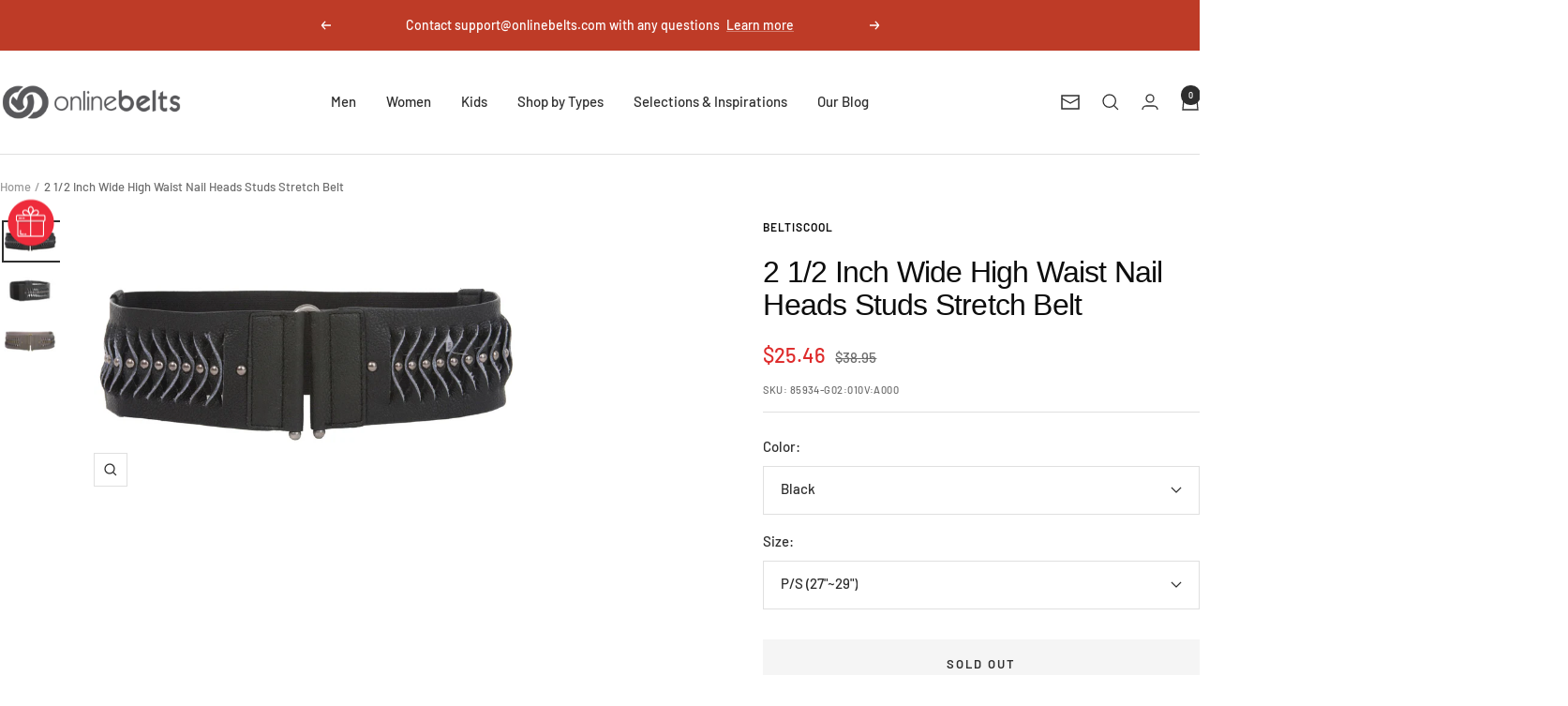

--- FILE ---
content_type: text/html; charset=utf-8
request_url: https://www.onlinebelts.com/products/85934-g02-2-1-2-inch-wide-high-waist-nail-heads-studs-stretch-belt
body_size: 55546
content:
<!doctype html><html class="no-js" lang="en" dir="ltr">
  <head>
<script type="text/javascript" src="https://edge.personalizer.io/storefront/2.0.0/js/shopify/storefront.min.js?key=xvbun-lc1oy3cg6eh4ppe9gm-dlqak&shop=beltiscool.myshopify.com"></script>
<script>
window.LimeSpot = window.LimeSpot === undefined ? {} : LimeSpot;
LimeSpot.PageInfo = { Type: "Product", Template: "product", ReferenceIdentifier: "9658655492" };

LimeSpot.StoreInfo = { Theme: "Focal Theme 1260" };


LimeSpot.CartItems = [];
</script>





    <meta charset="utf-8">
    <meta name="viewport" content="width=device-width, initial-scale=1.0, height=device-height, minimum-scale=1.0, maximum-scale=1.0">
    <meta name="theme-color" content="#ffffff">

    <title>2 1/2 Inch Wide High Waist Nail Heads Studs Stretch Belt</title><meta name="description" content="wholesale, women, lady, 2 1/2 Inch, Wide, High, Waist, Nail, Heads, Studs, elastic, Stretch, Belts, wholesaler"><link rel="canonical" href="https://www.onlinebelts.com/products/85934-g02-2-1-2-inch-wide-high-waist-nail-heads-studs-stretch-belt"><link rel="shortcut icon" href="//www.onlinebelts.com/cdn/shop/files/Onlinebelts_Logo_PNG_blk_96x96_focaltheme_favicon.png?v=1712967430&width=96" type="image/png"><link rel="preconnect" href="https://cdn.shopify.com">
    <link rel="dns-prefetch" href="https://productreviews.shopifycdn.com">
    <link rel="dns-prefetch" href="https://www.google-analytics.com"><link rel="preconnect" href="https://fonts.shopifycdn.com" crossorigin><link rel="preload" as="style" href="//www.onlinebelts.com/cdn/shop/t/31/assets/theme.css?v=63478811914582994961750272191">
    <link rel="preload" as="script" href="//www.onlinebelts.com/cdn/shop/t/31/assets/vendor.js?v=32643890569905814191750272191">
    <link rel="preload" as="script" href="//www.onlinebelts.com/cdn/shop/t/31/assets/theme.js?v=13336148083894211201750272191"><link rel="preload" as="fetch" href="/products/85934-g02-2-1-2-inch-wide-high-waist-nail-heads-studs-stretch-belt.js" crossorigin><link rel="preload" as="script" href="//www.onlinebelts.com/cdn/shop/t/31/assets/flickity.js?v=176646718982628074891750272191"><meta property="og:type" content="product">
  <meta property="og:title" content="2 1/2 Inch Wide High Waist Nail Heads Studs Stretch Belt">
  <meta property="product:price:amount" content="25.46">
  <meta property="product:price:currency" content="USD">
  <meta property="product:availability" content="out of stock"><meta property="og:image" content="http://www.onlinebelts.com/cdn/shop/products/85934_g02_blk_01.jpg?v=1571328255&width=1024">
  <meta property="og:image:secure_url" content="https://www.onlinebelts.com/cdn/shop/products/85934_g02_blk_01.jpg?v=1571328255&width=1024">
  <meta property="og:image:width" content="1000">
  <meta property="og:image:height" content="666"><meta property="og:description" content="wholesale, women, lady, 2 1/2 Inch, Wide, High, Waist, Nail, Heads, Studs, elastic, Stretch, Belts, wholesaler"><meta property="og:url" content="https://www.onlinebelts.com/products/85934-g02-2-1-2-inch-wide-high-waist-nail-heads-studs-stretch-belt">
<meta property="og:site_name" content="OnlineBelts"><meta name="twitter:card" content="summary"><meta name="twitter:title" content="2 1/2 Inch Wide High Waist Nail Heads Studs Stretch Belt">
  <meta name="twitter:description" content="*Ladies stretch belt with nail heads studded tab detailing *Tone-on-tone stitching *Material: 30% Polyester, 50% Polyurethane, 20% Rubber;  *Width of belt: 2 1/2&quot; (65mm);"><meta name="twitter:image" content="https://www.onlinebelts.com/cdn/shop/products/85934_g02_blk_01.jpg?v=1571328255&width=1200">
  <meta name="twitter:image:alt" content="2 1/2 Inch Wide High Waist Nail Heads Studs Stretch Belt - OnlineBelts">
    <script type="application/ld+json">{"@context":"http:\/\/schema.org\/","@id":"\/products\/85934-g02-2-1-2-inch-wide-high-waist-nail-heads-studs-stretch-belt#product","@type":"ProductGroup","brand":{"@type":"Brand","name":"Beltiscool"},"category":"","description":"*Ladies stretch belt with nail heads studded tab detailing *Tone-on-tone stitching *Material: 30% Polyester, 50% Polyurethane, 20% Rubber;  *Width of belt: 2 1\/2\" (65mm);","hasVariant":[{"@id":"\/products\/85934-g02-2-1-2-inch-wide-high-waist-nail-heads-studs-stretch-belt?variant=33154098052#variant","@type":"Product","image":"https:\/\/www.onlinebelts.com\/cdn\/shop\/products\/85934_g02_blk_01.jpg?v=1571328255\u0026width=1920","name":"2 1\/2 Inch Wide High Waist Nail Heads Studs Stretch Belt - Black \/ P\/S (27\"~29\")","offers":{"@id":"\/products\/85934-g02-2-1-2-inch-wide-high-waist-nail-heads-studs-stretch-belt?variant=33154098052#offer","@type":"Offer","availability":"http:\/\/schema.org\/OutOfStock","price":"25.46","priceCurrency":"USD","url":"https:\/\/www.onlinebelts.com\/products\/85934-g02-2-1-2-inch-wide-high-waist-nail-heads-studs-stretch-belt?variant=33154098052"},"sku":"85934-G02:010V:A000"},{"@id":"\/products\/85934-g02-2-1-2-inch-wide-high-waist-nail-heads-studs-stretch-belt?variant=33154098116#variant","@type":"Product","image":"https:\/\/www.onlinebelts.com\/cdn\/shop\/products\/85934_g02_grey_01.jpg?v=1571328255\u0026width=1920","name":"2 1\/2 Inch Wide High Waist Nail Heads Studs Stretch Belt - Grey \/ P\/S (27\"~29\")","offers":{"@id":"\/products\/85934-g02-2-1-2-inch-wide-high-waist-nail-heads-studs-stretch-belt?variant=33154098116#offer","@type":"Offer","availability":"http:\/\/schema.org\/OutOfStock","price":"25.46","priceCurrency":"USD","url":"https:\/\/www.onlinebelts.com\/products\/85934-g02-2-1-2-inch-wide-high-waist-nail-heads-studs-stretch-belt?variant=33154098116"},"sku":"85934-G02:010V:A02M"},{"@id":"\/products\/85934-g02-2-1-2-inch-wide-high-waist-nail-heads-studs-stretch-belt?variant=33154098180#variant","@type":"Product","image":"https:\/\/www.onlinebelts.com\/cdn\/shop\/products\/85934_g02_blk_01.jpg?v=1571328255\u0026width=1920","name":"2 1\/2 Inch Wide High Waist Nail Heads Studs Stretch Belt - Black \/ L\/G (31\"~36\")","offers":{"@id":"\/products\/85934-g02-2-1-2-inch-wide-high-waist-nail-heads-studs-stretch-belt?variant=33154098180#offer","@type":"Offer","availability":"http:\/\/schema.org\/OutOfStock","price":"25.46","priceCurrency":"USD","url":"https:\/\/www.onlinebelts.com\/products\/85934-g02-2-1-2-inch-wide-high-waist-nail-heads-studs-stretch-belt?variant=33154098180"},"sku":"85934-G02:010W:A000"},{"@id":"\/products\/85934-g02-2-1-2-inch-wide-high-waist-nail-heads-studs-stretch-belt?variant=33154098244#variant","@type":"Product","image":"https:\/\/www.onlinebelts.com\/cdn\/shop\/products\/85934_g02_grey_01.jpg?v=1571328255\u0026width=1920","name":"2 1\/2 Inch Wide High Waist Nail Heads Studs Stretch Belt - Grey \/ L\/G (31\"~36\")","offers":{"@id":"\/products\/85934-g02-2-1-2-inch-wide-high-waist-nail-heads-studs-stretch-belt?variant=33154098244#offer","@type":"Offer","availability":"http:\/\/schema.org\/OutOfStock","price":"25.46","priceCurrency":"USD","url":"https:\/\/www.onlinebelts.com\/products\/85934-g02-2-1-2-inch-wide-high-waist-nail-heads-studs-stretch-belt?variant=33154098244"},"sku":"85934-G02:010W:A02M"},{"@id":"\/products\/85934-g02-2-1-2-inch-wide-high-waist-nail-heads-studs-stretch-belt?variant=33154098308#variant","@type":"Product","image":"https:\/\/www.onlinebelts.com\/cdn\/shop\/products\/85934_g02_blk_01.jpg?v=1571328255\u0026width=1920","name":"2 1\/2 Inch Wide High Waist Nail Heads Studs Stretch Belt - Black \/ M\/M (28\"~32\")","offers":{"@id":"\/products\/85934-g02-2-1-2-inch-wide-high-waist-nail-heads-studs-stretch-belt?variant=33154098308#offer","@type":"Offer","availability":"http:\/\/schema.org\/OutOfStock","price":"25.46","priceCurrency":"USD","url":"https:\/\/www.onlinebelts.com\/products\/85934-g02-2-1-2-inch-wide-high-waist-nail-heads-studs-stretch-belt?variant=33154098308"},"sku":"85934-G02:011G:A000"},{"@id":"\/products\/85934-g02-2-1-2-inch-wide-high-waist-nail-heads-studs-stretch-belt?variant=33154098372#variant","@type":"Product","image":"https:\/\/www.onlinebelts.com\/cdn\/shop\/products\/85934_g02_grey_01.jpg?v=1571328255\u0026width=1920","name":"2 1\/2 Inch Wide High Waist Nail Heads Studs Stretch Belt - Grey \/ M\/M (28\"~32\")","offers":{"@id":"\/products\/85934-g02-2-1-2-inch-wide-high-waist-nail-heads-studs-stretch-belt?variant=33154098372#offer","@type":"Offer","availability":"http:\/\/schema.org\/OutOfStock","price":"25.46","priceCurrency":"USD","url":"https:\/\/www.onlinebelts.com\/products\/85934-g02-2-1-2-inch-wide-high-waist-nail-heads-studs-stretch-belt?variant=33154098372"},"sku":"85934-G02:011G:A02M"}],"name":"2 1\/2 Inch Wide High Waist Nail Heads Studs Stretch Belt","productGroupID":"9658655492","url":"https:\/\/www.onlinebelts.com\/products\/85934-g02-2-1-2-inch-wide-high-waist-nail-heads-studs-stretch-belt"}</script><script type="application/ld+json">
  {
    "@context": "https://schema.org",
    "@type": "BreadcrumbList",
    "itemListElement": [{
        "@type": "ListItem",
        "position": 1,
        "name": "Home",
        "item": "https://www.onlinebelts.com"
      },{
            "@type": "ListItem",
            "position": 2,
            "name": "2 1\/2 Inch Wide High Waist Nail Heads Studs Stretch Belt",
            "item": "https://www.onlinebelts.com/products/85934-g02-2-1-2-inch-wide-high-waist-nail-heads-studs-stretch-belt"
          }]
  }
</script>
    <link rel="preload" href="//www.onlinebelts.com/cdn/fonts/barlow/barlow_n5.a193a1990790eba0cc5cca569d23799830e90f07.woff2" as="font" type="font/woff2" crossorigin><style>
  /* Typography (heading) */
  

/* Typography (body) */
  @font-face {
  font-family: Barlow;
  font-weight: 500;
  font-style: normal;
  font-display: swap;
  src: url("//www.onlinebelts.com/cdn/fonts/barlow/barlow_n5.a193a1990790eba0cc5cca569d23799830e90f07.woff2") format("woff2"),
       url("//www.onlinebelts.com/cdn/fonts/barlow/barlow_n5.ae31c82169b1dc0715609b8cc6a610b917808358.woff") format("woff");
}

@font-face {
  font-family: Barlow;
  font-weight: 500;
  font-style: italic;
  font-display: swap;
  src: url("//www.onlinebelts.com/cdn/fonts/barlow/barlow_i5.714d58286997b65cd479af615cfa9bb0a117a573.woff2") format("woff2"),
       url("//www.onlinebelts.com/cdn/fonts/barlow/barlow_i5.0120f77e6447d3b5df4bbec8ad8c2d029d87fb21.woff") format("woff");
}

@font-face {
  font-family: Barlow;
  font-weight: 600;
  font-style: normal;
  font-display: swap;
  src: url("//www.onlinebelts.com/cdn/fonts/barlow/barlow_n6.329f582a81f63f125e63c20a5a80ae9477df68e1.woff2") format("woff2"),
       url("//www.onlinebelts.com/cdn/fonts/barlow/barlow_n6.0163402e36247bcb8b02716880d0b39568412e9e.woff") format("woff");
}

@font-face {
  font-family: Barlow;
  font-weight: 600;
  font-style: italic;
  font-display: swap;
  src: url("//www.onlinebelts.com/cdn/fonts/barlow/barlow_i6.5a22bd20fb27bad4d7674cc6e666fb9c77d813bb.woff2") format("woff2"),
       url("//www.onlinebelts.com/cdn/fonts/barlow/barlow_i6.1c8787fcb59f3add01a87f21b38c7ef797e3b3a1.woff") format("woff");
}

:root {--heading-color: 13, 13, 13;
    --text-color: 46, 46, 46;
    --background: 255, 255, 255;
    --secondary-background: 245, 245, 245;
    --border-color: 224, 224, 224;
    --border-color-darker: 171, 171, 171;
    --success-color: 60, 110, 113;
    --success-background: 216, 226, 227;
    --error-color: 222, 42, 42;
    --error-background: 253, 240, 240;
    --primary-button-background: 13, 13, 13;
    --primary-button-text-color: 255, 255, 255;
    --secondary-button-background: 223, 223, 223;
    --secondary-button-text-color: 46, 46, 46;
    --product-star-rating: 246, 164, 41;
    --product-on-sale-accent: 222, 43, 43;
    --product-sold-out-accent: 91, 91, 91;
    --product-custom-label-background: 5, 30, 56;
    --product-custom-label-text-color: 255, 255, 255;
    --product-custom-label-2-background: 46, 158, 123;
    --product-custom-label-2-text-color: 255, 255, 255;
    --product-low-stock-text-color: 222, 43, 43;
    --product-in-stock-text-color: 46, 158, 123;
    --loading-bar-background: 46, 46, 46;

    /* We duplicate some "base" colors as root colors, which is useful to use on drawer elements or popover without. Those should not be overridden to avoid issues */
    --root-heading-color: 13, 13, 13;
    --root-text-color: 46, 46, 46;
    --root-background: 255, 255, 255;
    --root-border-color: 224, 224, 224;
    --root-primary-button-background: 13, 13, 13;
    --root-primary-button-text-color: 255, 255, 255;

    --base-font-size: 15px;
    --heading-font-family: "system_ui", -apple-system, 'Segoe UI', Roboto, 'Helvetica Neue', 'Noto Sans', 'Liberation Sans', Arial, sans-serif, 'Apple Color Emoji', 'Segoe UI Emoji', 'Segoe UI Symbol', 'Noto Color Emoji';
    --heading-font-weight: 400;
    --heading-font-style: normal;
    --heading-text-transform: normal;
    --text-font-family: Barlow, sans-serif;
    --text-font-weight: 500;
    --text-font-style: normal;
    --text-font-bold-weight: 600;

    /* Typography (font size) */
    --heading-xxsmall-font-size: 10px;
    --heading-xsmall-font-size: 10px;
    --heading-small-font-size: 11px;
    --heading-large-font-size: 32px;
    --heading-h1-font-size: 32px;
    --heading-h2-font-size: 28px;
    --heading-h3-font-size: 26px;
    --heading-h4-font-size: 22px;
    --heading-h5-font-size: 18px;
    --heading-h6-font-size: 16px;

    /* Control the look and feel of the theme by changing radius of various elements */
    --button-border-radius: 0px;
    --block-border-radius: 0px;
    --block-border-radius-reduced: 0px;
    --color-swatch-border-radius: 0px;

    /* Button size */
    --button-height: 48px;
    --button-small-height: 40px;

    /* Form related */
    --form-input-field-height: 48px;
    --form-input-gap: 16px;
    --form-submit-margin: 24px;

    /* Product listing related variables */
    --product-list-block-spacing: 32px;

    /* Video related */
    --play-button-background: 255, 255, 255;
    --play-button-arrow: 46, 46, 46;

    /* RTL support */
    --transform-logical-flip: 1;
    --transform-origin-start: left;
    --transform-origin-end: right;

    /* Other */
    --zoom-cursor-svg-url: url(//www.onlinebelts.com/cdn/shop/t/31/assets/zoom-cursor.svg?v=172829407222261240431750272208);
    --arrow-right-svg-url: url(//www.onlinebelts.com/cdn/shop/t/31/assets/arrow-right.svg?v=110841875187433202191750272208);
    --arrow-left-svg-url: url(//www.onlinebelts.com/cdn/shop/t/31/assets/arrow-left.svg?v=73089120240841302341750272208);

    /* Some useful variables that we can reuse in our CSS. Some explanation are needed for some of them:
       - container-max-width-minus-gutters: represents the container max width without the edge gutters
       - container-outer-width: considering the screen width, represent all the space outside the container
       - container-outer-margin: same as container-outer-width but get set to 0 inside a container
       - container-inner-width: the effective space inside the container (minus gutters)
       - grid-column-width: represents the width of a single column of the grid
       - vertical-breather: this is a variable that defines the global "spacing" between sections, and inside the section
                            to create some "breath" and minimum spacing
     */
    --container-max-width: 1600px;
    --container-gutter: 24px;
    --container-max-width-minus-gutters: calc(var(--container-max-width) - (var(--container-gutter)) * 2);
    --container-outer-width: max(calc((100vw - var(--container-max-width-minus-gutters)) / 2), var(--container-gutter));
    --container-outer-margin: var(--container-outer-width);
    --container-inner-width: calc(100vw - var(--container-outer-width) * 2);

    --grid-column-count: 10;
    --grid-gap: 24px;
    --grid-column-width: calc((100vw - var(--container-outer-width) * 2 - var(--grid-gap) * (var(--grid-column-count) - 1)) / var(--grid-column-count));

    --vertical-breather: 36px;
    --vertical-breather-tight: 36px;

    /* Shopify related variables */
    --payment-terms-background-color: #ffffff;
  }

  @media screen and (min-width: 741px) {
    :root {
      --container-gutter: 40px;
      --grid-column-count: 20;
      --vertical-breather: 48px;
      --vertical-breather-tight: 48px;

      /* Typography (font size) */
      --heading-xsmall-font-size: 11px;
      --heading-small-font-size: 12px;
      --heading-large-font-size: 48px;
      --heading-h1-font-size: 48px;
      --heading-h2-font-size: 36px;
      --heading-h3-font-size: 30px;
      --heading-h4-font-size: 22px;
      --heading-h5-font-size: 18px;
      --heading-h6-font-size: 16px;

      /* Form related */
      --form-input-field-height: 52px;
      --form-submit-margin: 32px;

      /* Button size */
      --button-height: 52px;
      --button-small-height: 44px;
    }
  }

  @media screen and (min-width: 1200px) {
    :root {
      --vertical-breather: 64px;
      --vertical-breather-tight: 48px;
      --product-list-block-spacing: 48px;

      /* Typography */
      --heading-large-font-size: 58px;
      --heading-h1-font-size: 50px;
      --heading-h2-font-size: 44px;
      --heading-h3-font-size: 32px;
      --heading-h4-font-size: 26px;
      --heading-h5-font-size: 22px;
      --heading-h6-font-size: 16px;
    }
  }

  @media screen and (min-width: 1600px) {
    :root {
      --vertical-breather: 64px;
      --vertical-breather-tight: 48px;
    }
  }
</style>
    <script>
  // This allows to expose several variables to the global scope, to be used in scripts
  window.themeVariables = {
    settings: {
      direction: "ltr",
      pageType: "product",
      cartCount: 0,
      moneyFormat: "${{amount}}",
      moneyWithCurrencyFormat: "${{amount}} USD",
      showVendor: false,
      discountMode: "percentage",
      currencyCodeEnabled: false,
      cartType: "drawer",
      cartCurrency: "USD",
      mobileZoomFactor: 2.5
    },

    routes: {
      host: "www.onlinebelts.com",
      rootUrl: "\/",
      rootUrlWithoutSlash: '',
      cartUrl: "\/cart",
      cartAddUrl: "\/cart\/add",
      cartChangeUrl: "\/cart\/change",
      searchUrl: "\/search",
      predictiveSearchUrl: "\/search\/suggest",
      productRecommendationsUrl: "\/recommendations\/products"
    },

    strings: {
      accessibilityDelete: "Delete",
      accessibilityClose: "Close",
      collectionSoldOut: "Sold out",
      collectionDiscount: "Save @savings@",
      productSalePrice: "Sale price",
      productRegularPrice: "Regular price",
      productFormUnavailable: "Unavailable",
      productFormSoldOut: "Sold out",
      productFormPreOrder: "Pre-order",
      productFormAddToCart: "Add to cart",
      searchNoResults: "No results could be found.",
      searchNewSearch: "New search",
      searchProducts: "Products",
      searchArticles: "Journal",
      searchPages: "Pages",
      searchCollections: "Collections",
      cartViewCart: "View cart",
      cartItemAdded: "Item added to your cart!",
      cartItemAddedShort: "Added to your cart!",
      cartAddOrderNote: "Add order note",
      cartEditOrderNote: "Edit order note",
      shippingEstimatorNoResults: "Sorry, we do not ship to your address.",
      shippingEstimatorOneResult: "There is one shipping rate for your address:",
      shippingEstimatorMultipleResults: "There are several shipping rates for your address:",
      shippingEstimatorError: "One or more error occurred while retrieving shipping rates:"
    },

    libs: {
      flickity: "\/\/www.onlinebelts.com\/cdn\/shop\/t\/31\/assets\/flickity.js?v=176646718982628074891750272191",
      photoswipe: "\/\/www.onlinebelts.com\/cdn\/shop\/t\/31\/assets\/photoswipe.js?v=132268647426145925301750272191",
      qrCode: "\/\/www.onlinebelts.com\/cdn\/shopifycloud\/storefront\/assets\/themes_support\/vendor\/qrcode-3f2b403b.js"
    },

    breakpoints: {
      phone: 'screen and (max-width: 740px)',
      tablet: 'screen and (min-width: 741px) and (max-width: 999px)',
      tabletAndUp: 'screen and (min-width: 741px)',
      pocket: 'screen and (max-width: 999px)',
      lap: 'screen and (min-width: 1000px) and (max-width: 1199px)',
      lapAndUp: 'screen and (min-width: 1000px)',
      desktop: 'screen and (min-width: 1200px)',
      wide: 'screen and (min-width: 1400px)'
    }
  };

  window.addEventListener('pageshow', async () => {
    const cartContent = await (await fetch(`${window.themeVariables.routes.cartUrl}.js`, {cache: 'reload'})).json();
    document.documentElement.dispatchEvent(new CustomEvent('cart:refresh', {detail: {cart: cartContent}}));
  });

  if ('noModule' in HTMLScriptElement.prototype) {
    // Old browsers (like IE) that does not support module will be considered as if not executing JS at all
    document.documentElement.className = document.documentElement.className.replace('no-js', 'js');

    requestAnimationFrame(() => {
      const viewportHeight = (window.visualViewport ? window.visualViewport.height : document.documentElement.clientHeight);
      document.documentElement.style.setProperty('--window-height',viewportHeight + 'px');
    });
  }// We save the product ID in local storage to be eventually used for recently viewed section
    try {
      const items = JSON.parse(localStorage.getItem('theme:recently-viewed-products') || '[]');

      // We check if the current product already exists, and if it does not, we add it at the start
      if (!items.includes(9658655492)) {
        items.unshift(9658655492);
      }

      localStorage.setItem('theme:recently-viewed-products', JSON.stringify(items.slice(0, 20)));
    } catch (e) {
      // Safari in private mode does not allow setting item, we silently fail
    }</script>

    <link rel="stylesheet" href="//www.onlinebelts.com/cdn/shop/t/31/assets/theme.css?v=63478811914582994961750272191">

    <script src="//www.onlinebelts.com/cdn/shop/t/31/assets/vendor.js?v=32643890569905814191750272191" defer></script>
    <script src="//www.onlinebelts.com/cdn/shop/t/31/assets/theme.js?v=13336148083894211201750272191" defer></script>
    <script src="//www.onlinebelts.com/cdn/shop/t/31/assets/custom.js?v=167639537848865775061750272191" defer></script>

    <script>window.performance && window.performance.mark && window.performance.mark('shopify.content_for_header.start');</script><meta name="google-site-verification" content="X7CVDtWj6V0XZyU1buu7QkzLb1t9WEcBfnA-BafGqD0">
<meta name="google-site-verification" content="dms9lLSg2IDrZiEg9JvfhbcSCpNLIydJAT3EGttxaLc">
<meta name="facebook-domain-verification" content="78wrqrcgubhz1nnrl2kf7jvw96rckw">
<meta id="shopify-digital-wallet" name="shopify-digital-wallet" content="/16380349/digital_wallets/dialog">
<meta name="shopify-checkout-api-token" content="c7b1c21ffb9a4964ba7ebebbdaebc9f6">
<meta id="in-context-paypal-metadata" data-shop-id="16380349" data-venmo-supported="false" data-environment="production" data-locale="en_US" data-paypal-v4="true" data-currency="USD">
<link rel="alternate" type="application/json+oembed" href="https://www.onlinebelts.com/products/85934-g02-2-1-2-inch-wide-high-waist-nail-heads-studs-stretch-belt.oembed">
<script async="async" src="/checkouts/internal/preloads.js?locale=en-US"></script>
<link rel="preconnect" href="https://shop.app" crossorigin="anonymous">
<script async="async" src="https://shop.app/checkouts/internal/preloads.js?locale=en-US&shop_id=16380349" crossorigin="anonymous"></script>
<script id="apple-pay-shop-capabilities" type="application/json">{"shopId":16380349,"countryCode":"US","currencyCode":"USD","merchantCapabilities":["supports3DS"],"merchantId":"gid:\/\/shopify\/Shop\/16380349","merchantName":"OnlineBelts","requiredBillingContactFields":["postalAddress","email"],"requiredShippingContactFields":["postalAddress","email"],"shippingType":"shipping","supportedNetworks":["visa","masterCard","amex","discover","elo","jcb"],"total":{"type":"pending","label":"OnlineBelts","amount":"1.00"},"shopifyPaymentsEnabled":true,"supportsSubscriptions":true}</script>
<script id="shopify-features" type="application/json">{"accessToken":"c7b1c21ffb9a4964ba7ebebbdaebc9f6","betas":["rich-media-storefront-analytics"],"domain":"www.onlinebelts.com","predictiveSearch":true,"shopId":16380349,"locale":"en"}</script>
<script>var Shopify = Shopify || {};
Shopify.shop = "beltiscool.myshopify.com";
Shopify.locale = "en";
Shopify.currency = {"active":"USD","rate":"1.0"};
Shopify.country = "US";
Shopify.theme = {"name":"Focal Theme 1260","id":134519193687,"schema_name":"Focal","schema_version":"12.6.0","theme_store_id":714,"role":"main"};
Shopify.theme.handle = "null";
Shopify.theme.style = {"id":null,"handle":null};
Shopify.cdnHost = "www.onlinebelts.com/cdn";
Shopify.routes = Shopify.routes || {};
Shopify.routes.root = "/";</script>
<script type="module">!function(o){(o.Shopify=o.Shopify||{}).modules=!0}(window);</script>
<script>!function(o){function n(){var o=[];function n(){o.push(Array.prototype.slice.apply(arguments))}return n.q=o,n}var t=o.Shopify=o.Shopify||{};t.loadFeatures=n(),t.autoloadFeatures=n()}(window);</script>
<script>
  window.ShopifyPay = window.ShopifyPay || {};
  window.ShopifyPay.apiHost = "shop.app\/pay";
  window.ShopifyPay.redirectState = null;
</script>
<script id="shop-js-analytics" type="application/json">{"pageType":"product"}</script>
<script defer="defer" async type="module" src="//www.onlinebelts.com/cdn/shopifycloud/shop-js/modules/v2/client.init-shop-cart-sync_BT-GjEfc.en.esm.js"></script>
<script defer="defer" async type="module" src="//www.onlinebelts.com/cdn/shopifycloud/shop-js/modules/v2/chunk.common_D58fp_Oc.esm.js"></script>
<script defer="defer" async type="module" src="//www.onlinebelts.com/cdn/shopifycloud/shop-js/modules/v2/chunk.modal_xMitdFEc.esm.js"></script>
<script type="module">
  await import("//www.onlinebelts.com/cdn/shopifycloud/shop-js/modules/v2/client.init-shop-cart-sync_BT-GjEfc.en.esm.js");
await import("//www.onlinebelts.com/cdn/shopifycloud/shop-js/modules/v2/chunk.common_D58fp_Oc.esm.js");
await import("//www.onlinebelts.com/cdn/shopifycloud/shop-js/modules/v2/chunk.modal_xMitdFEc.esm.js");

  window.Shopify.SignInWithShop?.initShopCartSync?.({"fedCMEnabled":true,"windoidEnabled":true});

</script>
<script defer="defer" async type="module" src="//www.onlinebelts.com/cdn/shopifycloud/shop-js/modules/v2/client.payment-terms_Ci9AEqFq.en.esm.js"></script>
<script defer="defer" async type="module" src="//www.onlinebelts.com/cdn/shopifycloud/shop-js/modules/v2/chunk.common_D58fp_Oc.esm.js"></script>
<script defer="defer" async type="module" src="//www.onlinebelts.com/cdn/shopifycloud/shop-js/modules/v2/chunk.modal_xMitdFEc.esm.js"></script>
<script type="module">
  await import("//www.onlinebelts.com/cdn/shopifycloud/shop-js/modules/v2/client.payment-terms_Ci9AEqFq.en.esm.js");
await import("//www.onlinebelts.com/cdn/shopifycloud/shop-js/modules/v2/chunk.common_D58fp_Oc.esm.js");
await import("//www.onlinebelts.com/cdn/shopifycloud/shop-js/modules/v2/chunk.modal_xMitdFEc.esm.js");

  
</script>
<script>
  window.Shopify = window.Shopify || {};
  if (!window.Shopify.featureAssets) window.Shopify.featureAssets = {};
  window.Shopify.featureAssets['shop-js'] = {"shop-cart-sync":["modules/v2/client.shop-cart-sync_DZOKe7Ll.en.esm.js","modules/v2/chunk.common_D58fp_Oc.esm.js","modules/v2/chunk.modal_xMitdFEc.esm.js"],"init-fed-cm":["modules/v2/client.init-fed-cm_B6oLuCjv.en.esm.js","modules/v2/chunk.common_D58fp_Oc.esm.js","modules/v2/chunk.modal_xMitdFEc.esm.js"],"shop-cash-offers":["modules/v2/client.shop-cash-offers_D2sdYoxE.en.esm.js","modules/v2/chunk.common_D58fp_Oc.esm.js","modules/v2/chunk.modal_xMitdFEc.esm.js"],"shop-login-button":["modules/v2/client.shop-login-button_QeVjl5Y3.en.esm.js","modules/v2/chunk.common_D58fp_Oc.esm.js","modules/v2/chunk.modal_xMitdFEc.esm.js"],"pay-button":["modules/v2/client.pay-button_DXTOsIq6.en.esm.js","modules/v2/chunk.common_D58fp_Oc.esm.js","modules/v2/chunk.modal_xMitdFEc.esm.js"],"shop-button":["modules/v2/client.shop-button_DQZHx9pm.en.esm.js","modules/v2/chunk.common_D58fp_Oc.esm.js","modules/v2/chunk.modal_xMitdFEc.esm.js"],"avatar":["modules/v2/client.avatar_BTnouDA3.en.esm.js"],"init-windoid":["modules/v2/client.init-windoid_CR1B-cfM.en.esm.js","modules/v2/chunk.common_D58fp_Oc.esm.js","modules/v2/chunk.modal_xMitdFEc.esm.js"],"init-shop-for-new-customer-accounts":["modules/v2/client.init-shop-for-new-customer-accounts_C_vY_xzh.en.esm.js","modules/v2/client.shop-login-button_QeVjl5Y3.en.esm.js","modules/v2/chunk.common_D58fp_Oc.esm.js","modules/v2/chunk.modal_xMitdFEc.esm.js"],"init-shop-email-lookup-coordinator":["modules/v2/client.init-shop-email-lookup-coordinator_BI7n9ZSv.en.esm.js","modules/v2/chunk.common_D58fp_Oc.esm.js","modules/v2/chunk.modal_xMitdFEc.esm.js"],"init-shop-cart-sync":["modules/v2/client.init-shop-cart-sync_BT-GjEfc.en.esm.js","modules/v2/chunk.common_D58fp_Oc.esm.js","modules/v2/chunk.modal_xMitdFEc.esm.js"],"shop-toast-manager":["modules/v2/client.shop-toast-manager_DiYdP3xc.en.esm.js","modules/v2/chunk.common_D58fp_Oc.esm.js","modules/v2/chunk.modal_xMitdFEc.esm.js"],"init-customer-accounts":["modules/v2/client.init-customer-accounts_D9ZNqS-Q.en.esm.js","modules/v2/client.shop-login-button_QeVjl5Y3.en.esm.js","modules/v2/chunk.common_D58fp_Oc.esm.js","modules/v2/chunk.modal_xMitdFEc.esm.js"],"init-customer-accounts-sign-up":["modules/v2/client.init-customer-accounts-sign-up_iGw4briv.en.esm.js","modules/v2/client.shop-login-button_QeVjl5Y3.en.esm.js","modules/v2/chunk.common_D58fp_Oc.esm.js","modules/v2/chunk.modal_xMitdFEc.esm.js"],"shop-follow-button":["modules/v2/client.shop-follow-button_CqMgW2wH.en.esm.js","modules/v2/chunk.common_D58fp_Oc.esm.js","modules/v2/chunk.modal_xMitdFEc.esm.js"],"checkout-modal":["modules/v2/client.checkout-modal_xHeaAweL.en.esm.js","modules/v2/chunk.common_D58fp_Oc.esm.js","modules/v2/chunk.modal_xMitdFEc.esm.js"],"shop-login":["modules/v2/client.shop-login_D91U-Q7h.en.esm.js","modules/v2/chunk.common_D58fp_Oc.esm.js","modules/v2/chunk.modal_xMitdFEc.esm.js"],"lead-capture":["modules/v2/client.lead-capture_BJmE1dJe.en.esm.js","modules/v2/chunk.common_D58fp_Oc.esm.js","modules/v2/chunk.modal_xMitdFEc.esm.js"],"payment-terms":["modules/v2/client.payment-terms_Ci9AEqFq.en.esm.js","modules/v2/chunk.common_D58fp_Oc.esm.js","modules/v2/chunk.modal_xMitdFEc.esm.js"]};
</script>
<script>(function() {
  var isLoaded = false;
  function asyncLoad() {
    if (isLoaded) return;
    isLoaded = true;
    var urls = ["https:\/\/cdn.hextom.com\/js\/quickannouncementbar.js?shop=beltiscool.myshopify.com","https:\/\/edge.personalizer.io\/storefront\/2.0.0\/js\/shopify\/storefront.min.js?key=xvbun-lc1oy3cg6eh4ppe9gm-dlqak\u0026shop=beltiscool.myshopify.com"];
    for (var i = 0; i < urls.length; i++) {
      var s = document.createElement('script');
      s.type = 'text/javascript';
      s.async = true;
      s.src = urls[i];
      var x = document.getElementsByTagName('script')[0];
      x.parentNode.insertBefore(s, x);
    }
  };
  if(window.attachEvent) {
    window.attachEvent('onload', asyncLoad);
  } else {
    window.addEventListener('load', asyncLoad, false);
  }
})();</script>
<script id="__st">var __st={"a":16380349,"offset":-28800,"reqid":"02188750-7d0c-4a8c-9518-0e053cdd89b3-1769118761","pageurl":"www.onlinebelts.com\/products\/85934-g02-2-1-2-inch-wide-high-waist-nail-heads-studs-stretch-belt","u":"fcdc76316c23","p":"product","rtyp":"product","rid":9658655492};</script>
<script>window.ShopifyPaypalV4VisibilityTracking = true;</script>
<script id="captcha-bootstrap">!function(){'use strict';const t='contact',e='account',n='new_comment',o=[[t,t],['blogs',n],['comments',n],[t,'customer']],c=[[e,'customer_login'],[e,'guest_login'],[e,'recover_customer_password'],[e,'create_customer']],r=t=>t.map((([t,e])=>`form[action*='/${t}']:not([data-nocaptcha='true']) input[name='form_type'][value='${e}']`)).join(','),a=t=>()=>t?[...document.querySelectorAll(t)].map((t=>t.form)):[];function s(){const t=[...o],e=r(t);return a(e)}const i='password',u='form_key',d=['recaptcha-v3-token','g-recaptcha-response','h-captcha-response',i],f=()=>{try{return window.sessionStorage}catch{return}},m='__shopify_v',_=t=>t.elements[u];function p(t,e,n=!1){try{const o=window.sessionStorage,c=JSON.parse(o.getItem(e)),{data:r}=function(t){const{data:e,action:n}=t;return t[m]||n?{data:e,action:n}:{data:t,action:n}}(c);for(const[e,n]of Object.entries(r))t.elements[e]&&(t.elements[e].value=n);n&&o.removeItem(e)}catch(o){console.error('form repopulation failed',{error:o})}}const l='form_type',E='cptcha';function T(t){t.dataset[E]=!0}const w=window,h=w.document,L='Shopify',v='ce_forms',y='captcha';let A=!1;((t,e)=>{const n=(g='f06e6c50-85a8-45c8-87d0-21a2b65856fe',I='https://cdn.shopify.com/shopifycloud/storefront-forms-hcaptcha/ce_storefront_forms_captcha_hcaptcha.v1.5.2.iife.js',D={infoText:'Protected by hCaptcha',privacyText:'Privacy',termsText:'Terms'},(t,e,n)=>{const o=w[L][v],c=o.bindForm;if(c)return c(t,g,e,D).then(n);var r;o.q.push([[t,g,e,D],n]),r=I,A||(h.body.append(Object.assign(h.createElement('script'),{id:'captcha-provider',async:!0,src:r})),A=!0)});var g,I,D;w[L]=w[L]||{},w[L][v]=w[L][v]||{},w[L][v].q=[],w[L][y]=w[L][y]||{},w[L][y].protect=function(t,e){n(t,void 0,e),T(t)},Object.freeze(w[L][y]),function(t,e,n,w,h,L){const[v,y,A,g]=function(t,e,n){const i=e?o:[],u=t?c:[],d=[...i,...u],f=r(d),m=r(i),_=r(d.filter((([t,e])=>n.includes(e))));return[a(f),a(m),a(_),s()]}(w,h,L),I=t=>{const e=t.target;return e instanceof HTMLFormElement?e:e&&e.form},D=t=>v().includes(t);t.addEventListener('submit',(t=>{const e=I(t);if(!e)return;const n=D(e)&&!e.dataset.hcaptchaBound&&!e.dataset.recaptchaBound,o=_(e),c=g().includes(e)&&(!o||!o.value);(n||c)&&t.preventDefault(),c&&!n&&(function(t){try{if(!f())return;!function(t){const e=f();if(!e)return;const n=_(t);if(!n)return;const o=n.value;o&&e.removeItem(o)}(t);const e=Array.from(Array(32),(()=>Math.random().toString(36)[2])).join('');!function(t,e){_(t)||t.append(Object.assign(document.createElement('input'),{type:'hidden',name:u})),t.elements[u].value=e}(t,e),function(t,e){const n=f();if(!n)return;const o=[...t.querySelectorAll(`input[type='${i}']`)].map((({name:t})=>t)),c=[...d,...o],r={};for(const[a,s]of new FormData(t).entries())c.includes(a)||(r[a]=s);n.setItem(e,JSON.stringify({[m]:1,action:t.action,data:r}))}(t,e)}catch(e){console.error('failed to persist form',e)}}(e),e.submit())}));const S=(t,e)=>{t&&!t.dataset[E]&&(n(t,e.some((e=>e===t))),T(t))};for(const o of['focusin','change'])t.addEventListener(o,(t=>{const e=I(t);D(e)&&S(e,y())}));const B=e.get('form_key'),M=e.get(l),P=B&&M;t.addEventListener('DOMContentLoaded',(()=>{const t=y();if(P)for(const e of t)e.elements[l].value===M&&p(e,B);[...new Set([...A(),...v().filter((t=>'true'===t.dataset.shopifyCaptcha))])].forEach((e=>S(e,t)))}))}(h,new URLSearchParams(w.location.search),n,t,e,['guest_login'])})(!0,!0)}();</script>
<script integrity="sha256-4kQ18oKyAcykRKYeNunJcIwy7WH5gtpwJnB7kiuLZ1E=" data-source-attribution="shopify.loadfeatures" defer="defer" src="//www.onlinebelts.com/cdn/shopifycloud/storefront/assets/storefront/load_feature-a0a9edcb.js" crossorigin="anonymous"></script>
<script crossorigin="anonymous" defer="defer" src="//www.onlinebelts.com/cdn/shopifycloud/storefront/assets/shopify_pay/storefront-65b4c6d7.js?v=20250812"></script>
<script data-source-attribution="shopify.dynamic_checkout.dynamic.init">var Shopify=Shopify||{};Shopify.PaymentButton=Shopify.PaymentButton||{isStorefrontPortableWallets:!0,init:function(){window.Shopify.PaymentButton.init=function(){};var t=document.createElement("script");t.src="https://www.onlinebelts.com/cdn/shopifycloud/portable-wallets/latest/portable-wallets.en.js",t.type="module",document.head.appendChild(t)}};
</script>
<script data-source-attribution="shopify.dynamic_checkout.buyer_consent">
  function portableWalletsHideBuyerConsent(e){var t=document.getElementById("shopify-buyer-consent"),n=document.getElementById("shopify-subscription-policy-button");t&&n&&(t.classList.add("hidden"),t.setAttribute("aria-hidden","true"),n.removeEventListener("click",e))}function portableWalletsShowBuyerConsent(e){var t=document.getElementById("shopify-buyer-consent"),n=document.getElementById("shopify-subscription-policy-button");t&&n&&(t.classList.remove("hidden"),t.removeAttribute("aria-hidden"),n.addEventListener("click",e))}window.Shopify?.PaymentButton&&(window.Shopify.PaymentButton.hideBuyerConsent=portableWalletsHideBuyerConsent,window.Shopify.PaymentButton.showBuyerConsent=portableWalletsShowBuyerConsent);
</script>
<script>
  function portableWalletsCleanup(e){e&&e.src&&console.error("Failed to load portable wallets script "+e.src);var t=document.querySelectorAll("shopify-accelerated-checkout .shopify-payment-button__skeleton, shopify-accelerated-checkout-cart .wallet-cart-button__skeleton"),e=document.getElementById("shopify-buyer-consent");for(let e=0;e<t.length;e++)t[e].remove();e&&e.remove()}function portableWalletsNotLoadedAsModule(e){e instanceof ErrorEvent&&"string"==typeof e.message&&e.message.includes("import.meta")&&"string"==typeof e.filename&&e.filename.includes("portable-wallets")&&(window.removeEventListener("error",portableWalletsNotLoadedAsModule),window.Shopify.PaymentButton.failedToLoad=e,"loading"===document.readyState?document.addEventListener("DOMContentLoaded",window.Shopify.PaymentButton.init):window.Shopify.PaymentButton.init())}window.addEventListener("error",portableWalletsNotLoadedAsModule);
</script>

<script type="module" src="https://www.onlinebelts.com/cdn/shopifycloud/portable-wallets/latest/portable-wallets.en.js" onError="portableWalletsCleanup(this)" crossorigin="anonymous"></script>
<script nomodule>
  document.addEventListener("DOMContentLoaded", portableWalletsCleanup);
</script>

<link id="shopify-accelerated-checkout-styles" rel="stylesheet" media="screen" href="https://www.onlinebelts.com/cdn/shopifycloud/portable-wallets/latest/accelerated-checkout-backwards-compat.css" crossorigin="anonymous">
<style id="shopify-accelerated-checkout-cart">
        #shopify-buyer-consent {
  margin-top: 1em;
  display: inline-block;
  width: 100%;
}

#shopify-buyer-consent.hidden {
  display: none;
}

#shopify-subscription-policy-button {
  background: none;
  border: none;
  padding: 0;
  text-decoration: underline;
  font-size: inherit;
  cursor: pointer;
}

#shopify-subscription-policy-button::before {
  box-shadow: none;
}

      </style>

<script>window.performance && window.performance.mark && window.performance.mark('shopify.content_for_header.end');</script>
  <!-- BEGIN app block: shopify://apps/vitals/blocks/app-embed/aeb48102-2a5a-4f39-bdbd-d8d49f4e20b8 --><link rel="preconnect" href="https://appsolve.io/" /><link rel="preconnect" href="https://cdn-sf.vitals.app/" /><script data-ver="58" id="vtlsAebData" class="notranslate">window.vtlsLiquidData = window.vtlsLiquidData || {};window.vtlsLiquidData.buildId = 56629;

window.vtlsLiquidData.apiHosts = {
	...window.vtlsLiquidData.apiHosts,
	"1": "https://appsolve.io"
};
	window.vtlsLiquidData.moduleSettings = {"4":{"487":"1","488":"888888","673":false,"975":true,"976":true,"980":"{}"},"16":{"232":true,"245":"bottom","246":"bottom","247":"Add to Cart","411":true,"417":true,"418":true,"477":"automatic","478":"000000","479":"ffffff","489":true,"843":"ffffff","844":"2e2e2e","921":false,"922":true,"923":true,"924":"1","925":"1","952":"{}","1021":true,"1110":false,"1154":0,"1155":true,"1156":true,"1157":false,"1158":0,"1159":false,"1160":false,"1161":false,"1162":false,"1163":false,"1182":false,"1183":true,"1184":"","1185":false},"21":{"142":true,"143":"left","144":2,"145":2,"190":true,"216":"ffce07","217":true,"218":2,"219":2,"220":"center","248":true,"278":"ffffff","279":true,"280":"ffffff","281":"eaeaea","287":"reviews","288":"See more reviews","289":"Write a Review","290":"Share your experience","291":"Rating","292":"Name","293":"Review","294":"We'd love to see a picture","295":"Submit Review","296":"Cancel","297":"No reviews yet. Be the first to add a review.","333":20,"334":100,"335":10,"336":50,"410":true,"447":"Thank you for adding your review!","481":"{{ stars }} {{ averageRating }} ({{ totalReviews }} {{ reviewsTranslation }})","482":"{{ stars }} ({{ totalReviews }})","483":19,"484":18,"494":2,"504":"Only image file types are supported for upload","507":true,"508":"E-mail","510":"00a332","563":"The review could not be added. If the problem persists, please contact us.","598":"Store reply","688":"Customers from all over the world love our products!","689":"Happy Customers","691":true,"745":true,"746":"list","747":true,"748":"ffce07","752":"Verified buyer","787":"columns","788":true,"793":"000000","794":"ffffff","846":"5e5e5e","877":"222222","878":"737373","879":"f7f7f7","880":"5e5e5e","948":3,"949":1,"951":"{\"carouselCard\":{\"traits\":{\"color\":{\"default\":\"#7b7b7b\"},\"carouselStars\":{\"default\":\"#ffce07\"}}}}","994":"Our Customers Love Us","996":1,"1002":4,"1003":true,"1005":false,"1034":false,"1038":20,"1039":20,"1040":10,"1041":10,"1042":100,"1043":50,"1044":"columns","1045":true,"1046":"5e5e5e","1047":"5e5e5e","1048":"222222","1061":true,"1062":1,"1063":1,"1064":"Collected by","1065":"From {{reviews_count}} reviews","1067":true,"1068":false,"1069":false,"1070":true,"1072":"{}","1073":"left","1074":"center","1078":true,"1089":"{}","1090":0},"22":{"165":false,"193":"f31212","234":"Customers who bought this also bought","238":"left","323":"From","325":"Add to Cart","342":false,"406":true,"445":"Out of stock","486":"","675":"1,3,4,5,6,7","856":"ffffff","857":"f6f6f6","858":"4f4f4f","960":"{\"productTitle\":{\"traits\":{\"fontWeight\":{\"default\":\"600\"}}}}","1015":1,"1017":1,"1019":false,"1022":true},"25":{"537":false,"538":true,"541":"505050","542":"See more results","543":"Popular searches","544":"Here are your results","545":"No results found.","546":"What are you looking for?","547":"Collections","548":true},"27":{"101":"caf9ff","102":"00225c","103":0,"104":true,"105":true,"106":20,"107":30,"119":"Special discount unlocked","120":"333333","121":"You have a chance to win a big discount. Are you ready?","122":"505050","123":"TRY YOUR LUCK","124":"ffffff","125":"Not today","126":"818181","158":"I have read and agree to the {{ privacy_policy }}","159":"","160":false,"256":false,"257":true,"260":3,"262":8,"263":"000000","300":"Enter your email address","301":"Rules","302":"You can spin the wheel only once.","303":"If you win, you can claim your coupon!","304":"COPY \u0026 USE DISCOUNT","305":"CONGRATULATIONS, YOU HAVE WON!","306":"Discount code for","307":"Invalid email address","308":"You have to accept the Privacy Policy","309":"Email address already used","310":"Privacy Policy","434":"{\"1\":{\"type\":\"coupon\",\"text\":\"20% off\",\"coupon\":\"20OFF\"},\"2\":{\"type\":\"losing\",\"text\":\"No luck today\",\"coupon\":\"\"},\"3\":{\"type\":\"coupon\",\"text\":\"15% off\",\"coupon\":\"1E58DEHVTYVJ\"},\"4\":{\"type\":\"losing\",\"text\":\"Almost\",\"coupon\":\"\"},\"5\":{\"type\":\"coupon\",\"text\":\"25% off\",\"coupon\":\"25%min!@%FfknoP\"},\"6\":{\"type\":\"losing\",\"text\":\"Sorry!\",\"coupon\":\"\"},\"7\":{\"type\":\"coupon\",\"text\":\"30% off\",\"coupon\":\"30OFFdisc\"},\"8\":{\"type\":\"losing\",\"text\":\"Nope\",\"coupon\":\"\"},\"9\":{\"type\":\"coupon\",\"text\":\"10% off\",\"coupon\":\"10OFFdiscount\"},\"10\":{\"type\":\"losing\",\"text\":\"Next time\",\"coupon\":\"\"},\"11\":{\"type\":\"coupon\",\"text\":\"5% off\",\"coupon\":\"5dkRoF$3skilubk!\"},\"12\":{\"type\":\"losing\",\"text\":\"Nothing\",\"coupon\":\"\"}}","460":250,"554":10,"555":"Discount code available for:","558":true,"560":false,"1023":true,"1024":"Email me with news and offers","1025":"You have to accept marketing emails to spin the wheel","1026":"You have to accept the privacy policy and marketing emails"},"31":[],"34":{"184":false,"192":true,"233":"Recently Viewed","237":"left","254":"f31212","324":"Add to Cart","343":false,"405":true,"439":"From","444":"Out of stock","853":"ffffff","854":"f6f6f6","855":"4f4f4f","957":"{\"productTitle\":{\"traits\":{\"fontWeight\":{\"default\":\"600\"}}}}","1016":1,"1018":1,"1020":false,"1027":true},"48":{"469":true,"491":true,"588":true,"595":true,"603":"","605":"","606":"","781":true,"783":1,"876":0,"1076":true,"1105":0,"1198":false},"51":{"599":true,"604":true,"873":""},"53":{"636":"4b8e15","637":"ffffff","638":0,"639":5,"640":"You save:","642":"Out of stock","643":"This item:","644":"Total Price:","645":true,"646":"Add to cart","647":"for","648":"with","649":"off","650":"each","651":"Buy","652":"Subtotal","653":"Discount","654":"Old price","655":16,"656":8,"657":16,"658":8,"659":"ffffff","660":14,"661":"center","671":"000000","702":"Quantity","731":"and","733":0,"734":"362e94","735":"8e86ed","736":true,"737":true,"738":true,"739":"right","740":60,"741":"Free of charge","742":"Free","743":"Claim gift","744":"1,2,4,5","750":"Gift","762":"Discount","763":false,"773":"Your product has been added to the cart.","786":"save","848":"ffffff","849":"f6f6f6","850":"4f4f4f","851":"Per item:","895":"eceeef","1007":"Pick another","1010":"{}","1012":false,"1028":"Other customers loved this offer","1029":"Add to order\t","1030":"Added to order","1031":"Check out","1032":1,"1033":"{}","1035":"See more","1036":"See less","1037":"{}","1077":"%","1083":"Check out","1085":100,"1086":"cd1900","1091":10,"1092":1,"1093":"{}","1164":"Free shipping","1188":"light","1190":"center","1191":"light","1192":"square"},"54":{"678":"Allow","679":"Later","680":"https:\/\/d3acrzpqhtrug6.cloudfront.net\/static\/modules\/push_marketing\/assets\/settings\/logo_url\/notification-icon.png","681":"Subscribe to receive notifications about our exclusive promotions and discounts.","682":"Be the first to get the best","683":"standard","684":"small","694":5,"695":"seconds","696":5,"697":"seconds","698":false,"699":false,"700":"[{\"enabled\":true,\"title\":\"First message title\",\"body\":\"First message body\",\"delay\":1200,\"actions\":[{\"link\":\"https:\/\/primary.com\/\",\"text\":\"Primary Link Text\"},{\"link\":\"https:\/\/secondary.com\/\",\"text\":\"Secondary Link\"}]},{\"enabled\":true,\"title\":\"Second message title\",\"body\":\"Second message body\",\"delay\":14400,\"actions\":[{\"link\":\"https:\/\/primary.com\/\",\"text\":\"Primary Link Text\"}]}]","701":"[{\"enabled\":true,\"title\":\"Welcome message title\",\"body\":\"Welcome message body\",\"delay\":60,\"actions\":[{\"link\":\"https:\/\/primary.com\/\",\"text\":\"Primary Link Text\"}]}]","704":"362e94","705":"ffffff","869":"ffffff","870":"222222"},"56":[],"59":{"929":"Notify when available","930":"Notify me when back in stock","931":"Enter your contact information below to receive a notification as soon as the desired product is back in stock.","932":"","933":"Notify me when available","934":"stop_selling","947":"{}","981":false,"983":"E-mail","984":"Invalid email address","985":"Thank you for subscribing","986":"You are all set to receive a notification as soon as the product becomes available again.","987":"SMS","988":"Something went wrong","989":"Please try to subscribe again.","991":"Invalid phone number","993":"Phone number","1006":"Phone number should contain only digits","1106":false}};

window.vtlsLiquidData.shopThemeName = "Focal";window.vtlsLiquidData.settingTranslation = {"27":{"119":{"en":"Special discount unlocked"},"121":{"en":"You have a chance to win a big discount. Are you ready?"},"123":{"en":"TRY YOUR LUCK"},"125":{"en":"Not today"},"158":{"en":"I have read and agree to the {{ privacy_policy }}"},"300":{"en":"Enter your email address"},"301":{"en":"Rules"},"302":{"en":"You can spin the wheel only once."},"303":{"en":"If you win, you can claim your coupon!"},"304":{"en":"COPY \u0026 USE DISCOUNT"},"305":{"en":"CONGRATULATIONS, YOU HAVE WON!"},"306":{"en":"Discount code for"},"307":{"en":"Invalid email address"},"308":{"en":"You have to accept the Privacy Policy"},"309":{"en":"Email address already used"},"310":{"en":"Privacy Policy"},"555":{"en":"Discount code available for:"},"434":{"en":"{\"1\":{\"type\":\"coupon\",\"text\":\"20% off\",\"coupon\":\"20OFF\"},\"2\":{\"type\":\"losing\",\"text\":\"No luck today\",\"coupon\":\"\"},\"3\":{\"type\":\"coupon\",\"text\":\"15% off\",\"coupon\":\"1E58DEHVTYVJ\"},\"4\":{\"type\":\"losing\",\"text\":\"Almost\",\"coupon\":\"\"},\"5\":{\"type\":\"coupon\",\"text\":\"25% off\",\"coupon\":\"25%min!@%FfknoP\"},\"6\":{\"type\":\"losing\",\"text\":\"Sorry!\",\"coupon\":\"\"},\"7\":{\"type\":\"coupon\",\"text\":\"30% off\",\"coupon\":\"30OFFdisc\"},\"8\":{\"type\":\"losing\",\"text\":\"Nope\",\"coupon\":\"\"},\"9\":{\"type\":\"coupon\",\"text\":\"10% off\",\"coupon\":\"10OFFdiscount\"},\"10\":{\"type\":\"losing\",\"text\":\"Next time\",\"coupon\":\"\"},\"11\":{\"type\":\"coupon\",\"text\":\"5% off\",\"coupon\":\"5dkRoF$3skilubk!\"},\"12\":{\"type\":\"losing\",\"text\":\"Nothing\",\"coupon\":\"\"}}"},"1024":{"en":"Email me with news and offers"},"1025":{"en":"You have to accept marketing emails to spin the wheel"},"1026":{"en":"You have to accept the privacy policy and marketing emails"}},"34":{"233":{"en":"Recently Viewed"},"324":{"en":"Add to Cart"},"439":{"en":"From"},"444":{"en":"Out of stock"}},"22":{"234":{"en":"Customers who bought this also bought"},"323":{"en":"From"},"325":{"en":"Add to Cart"},"445":{"en":"Out of stock"}},"21":{"287":{"en":"reviews"},"288":{"en":"See more reviews"},"289":{"en":"Write a Review"},"290":{"en":"Share your experience"},"291":{"en":"Rating"},"292":{"en":"Name"},"293":{"en":"Review"},"294":{"en":"We'd love to see a picture"},"295":{"en":"Submit Review"},"296":{"en":"Cancel"},"297":{"en":"No reviews yet. Be the first to add a review."},"447":{"en":"Thank you for adding your review!"},"481":{"en":"{{ stars }} {{ averageRating }} ({{ totalReviews }} {{ reviewsTranslation }})"},"482":{"en":"{{ stars }} ({{ totalReviews }})"},"504":{"en":"Only image file types are supported for upload"},"508":{"en":"E-mail"},"563":{"en":"The review could not be added. If the problem persists, please contact us."},"598":{"en":"Store reply"},"688":{"en":"Customers from all over the world love our products!"},"689":{"en":"Happy Customers"},"752":{"en":"Verified buyer"},"994":{"en":"Our Customers Love Us"},"1064":{"en":"Collected by"},"1065":{"en":"From {{reviews_count}} reviews"}},"50":{"530":{"en":"We're here to help! Contact us anytime even if it's just to say hi!"},"892":{"en":"Need help?"},"893":{"en":"Let us know if you have any questions."},"894":{"en":"We’ll get back to you as soon as possible"}},"25":{"542":{"en":"See more results"},"543":{"en":"Popular searches"},"544":{"en":"Here are your results"},"545":{"en":"No results found."},"546":{"en":"What are you looking for?"},"547":{"en":"Collections"}},"53":{"640":{"en":"You save:"},"642":{"en":"Out of stock"},"643":{"en":"This item:"},"644":{"en":"Total Price:"},"646":{"en":"Add to cart"},"647":{"en":"for"},"648":{"en":"with"},"649":{"en":"off"},"650":{"en":"each"},"651":{"en":"Buy"},"652":{"en":"Subtotal"},"653":{"en":"Discount"},"654":{"en":"Old price"},"702":{"en":"Quantity"},"731":{"en":"and"},"741":{"en":"Free of charge"},"742":{"en":"Free"},"743":{"en":"Claim gift"},"750":{"en":"Gift"},"762":{"en":"Discount"},"773":{"en":"Your product has been added to the cart."},"786":{"en":"save"},"851":{"en":"Per item:"},"1007":{"en":"Pick another"},"1028":{"en":"Other customers loved this offer"},"1029":{"en":"Add to order\t"},"1030":{"en":"Added to order"},"1031":{"en":"Check out"},"1035":{"en":"See more"},"1036":{"en":"See less"},"1083":{"en":"Check out"},"1164":{"en":"Free shipping"},"1167":{"en":"Unavailable"}},"54":{"678":{"en":"Allow"},"679":{"en":"Later"},"681":{"en":"Subscribe to receive notifications about our exclusive promotions and discounts."},"682":{"en":"Be the first to get the best"}},"59":{"929":{"en":"Notify when available"},"930":{"en":"Notify me when back in stock"},"931":{"en":"Enter your contact information below to receive a notification as soon as the desired product is back in stock."},"932":{"en":""},"933":{"en":"Notify me when available"},"985":{"en":"Thank you for subscribing"},"986":{"en":"You are all set to receive a notification as soon as the product becomes available again."},"987":{"en":"SMS"},"988":{"en":"Something went wrong"},"989":{"en":"Please try to subscribe again."},"983":{"en":"E-mail"},"984":{"en":"Invalid email address"},"991":{"en":"Invalid phone number"},"993":{"en":"Phone number"},"1006":{"en":"Phone number should contain only digits"}},"16":{"1184":{"en":""}}};window.vtlsLiquidData.ubOfferTypes={"2":[1,2,9]};window.vtlsLiquidData.usesFunctions=true;window.vtlsLiquidData.shopSettings={};window.vtlsLiquidData.shopSettings.cartType="drawer";window.vtlsLiquidData.spat="b29dd286b39f1e1e4deff37a3c380460";window.vtlsLiquidData.shopInfo={id:16380349,domain:"www.onlinebelts.com",shopifyDomain:"beltiscool.myshopify.com",primaryLocaleIsoCode: "en",defaultCurrency:"USD",enabledCurrencies:["AED","ALL","AMD","ANG","AUD","AWG","AZN","BAM","BBD","BDT","BND","BOB","BSD","BWP","BZD","CAD","CHF","CNY","CRC","CVE","CZK","DJF","DKK","DOP","DZD","EGP","ETB","EUR","FJD","FKP","GBP","GMD","GNF","GTQ","GYD","HKD","HNL","HUF","IDR","ILS","INR","ISK","JMD","JPY","KES","KGS","KHR","KMF","KRW","KYD","KZT","LAK","LKR","MAD","MDL","MNT","MOP","MUR","MVR","MWK","MYR","NGN","NIO","NPR","NZD","PEN","PGK","PHP","PKR","PLN","PYG","QAR","RON","RSD","RWF","SAR","SBD","SEK","SGD","SLL","STD","THB","TOP","TTD","TWD","TZS","UGX","USD","UYU","UZS","VND","VUV","WST","XAF","XCD","XOF","XPF"],moneyFormat:"${{amount}}",moneyWithCurrencyFormat:"${{amount}} USD",appId:"1",appName:"Vitals",};window.vtlsLiquidData.acceptedScopes = {"1":[49,12,38,9,17,15,29,51,23,46,19,31,32,34,3,7,1,47,11,4,21,28,26,25,27,50,13,10,18,16,30,52,24,20,33,35,14,36,8,2,48,37,22,53]};window.vtlsLiquidData.product = {"id": 9658655492,"available": false,"title": "2 1\/2 Inch Wide High Waist Nail Heads Studs Stretch Belt","handle": "85934-g02-2-1-2-inch-wide-high-waist-nail-heads-studs-stretch-belt","vendor": "Beltiscool","type": "","tags": [],"description": "1","featured_image":{"src": "//www.onlinebelts.com/cdn/shop/products/85934_g02_blk_01.jpg?v=1571328255","aspect_ratio": "1.5015015015015014"},"collectionIds": [275820642391,410864772,410882116,428976132],"variants": [{"id": 33154098052,"title": "Black \/ P\/S (27\"~29\")","option1": "Black","option2": "P\/S (27\"~29\")","option3": null,"price": 2546,"compare_at_price": 3895,"available": false,"image":{"src": "//www.onlinebelts.com/cdn/shop/products/85934_g02_blk_01.jpg?v=1571328255","alt": "2 1\/2 Inch Wide High Waist Nail Heads Studs Stretch Belt - OnlineBelts","aspect_ratio": 1.5015015015015014},"featured_media_id":155806072919,"is_preorderable":0,"is_inventory_tracked":true,"has_inventory":false},{"id": 33154098116,"title": "Grey \/ P\/S (27\"~29\")","option1": "Grey","option2": "P\/S (27\"~29\")","option3": null,"price": 2546,"compare_at_price": 3895,"available": false,"image":{"src": "//www.onlinebelts.com/cdn/shop/products/85934_g02_grey_01.jpg?v=1571328255","alt": "2 1\/2 Inch Wide High Waist Nail Heads Studs Stretch Belt - OnlineBelts","aspect_ratio": 1.4992503748125936},"featured_media_id":155806138455,"is_preorderable":0,"is_inventory_tracked":true,"has_inventory":false},{"id": 33154098180,"title": "Black \/ L\/G (31\"~36\")","option1": "Black","option2": "L\/G (31\"~36\")","option3": null,"price": 2546,"compare_at_price": 3895,"available": false,"image":{"src": "//www.onlinebelts.com/cdn/shop/products/85934_g02_blk_01.jpg?v=1571328255","alt": "2 1\/2 Inch Wide High Waist Nail Heads Studs Stretch Belt - OnlineBelts","aspect_ratio": 1.5015015015015014},"featured_media_id":155806072919,"is_preorderable":0,"is_inventory_tracked":true,"has_inventory":false},{"id": 33154098244,"title": "Grey \/ L\/G (31\"~36\")","option1": "Grey","option2": "L\/G (31\"~36\")","option3": null,"price": 2546,"compare_at_price": 3895,"available": false,"image":{"src": "//www.onlinebelts.com/cdn/shop/products/85934_g02_grey_01.jpg?v=1571328255","alt": "2 1\/2 Inch Wide High Waist Nail Heads Studs Stretch Belt - OnlineBelts","aspect_ratio": 1.4992503748125936},"featured_media_id":155806138455,"is_preorderable":0,"is_inventory_tracked":true,"has_inventory":false},{"id": 33154098308,"title": "Black \/ M\/M (28\"~32\")","option1": "Black","option2": "M\/M (28\"~32\")","option3": null,"price": 2546,"compare_at_price": 3895,"available": false,"image":{"src": "//www.onlinebelts.com/cdn/shop/products/85934_g02_blk_01.jpg?v=1571328255","alt": "2 1\/2 Inch Wide High Waist Nail Heads Studs Stretch Belt - OnlineBelts","aspect_ratio": 1.5015015015015014},"featured_media_id":155806072919,"is_preorderable":0,"is_inventory_tracked":true,"has_inventory":false},{"id": 33154098372,"title": "Grey \/ M\/M (28\"~32\")","option1": "Grey","option2": "M\/M (28\"~32\")","option3": null,"price": 2546,"compare_at_price": 3895,"available": false,"image":{"src": "//www.onlinebelts.com/cdn/shop/products/85934_g02_grey_01.jpg?v=1571328255","alt": "2 1\/2 Inch Wide High Waist Nail Heads Studs Stretch Belt - OnlineBelts","aspect_ratio": 1.4992503748125936},"featured_media_id":155806138455,"is_preorderable":0,"is_inventory_tracked":true,"has_inventory":false}],"options": [{"name": "Color"},{"name": "Size"}],"metafields": {"reviews": {}}};window.vtlsLiquidData.cacheKeys = [1765753914,1768809606,1741993423,1763061925,1768771801,1741993409,1741993409,1768771801 ];</script><script id="vtlsAebDynamicFunctions" class="notranslate">window.vtlsLiquidData = window.vtlsLiquidData || {};window.vtlsLiquidData.dynamicFunctions = ({$,vitalsGet,vitalsSet,VITALS_GET_$_DESCRIPTION,VITALS_GET_$_END_SECTION,VITALS_GET_$_ATC_FORM,VITALS_GET_$_ATC_BUTTON,submit_button,form_add_to_cart,cartItemVariantId,VITALS_EVENT_CART_UPDATED,VITALS_EVENT_DISCOUNTS_LOADED,VITALS_EVENT_RENDER_CAROUSEL_STARS,VITALS_EVENT_RENDER_COLLECTION_STARS,VITALS_EVENT_SMART_BAR_RENDERED,VITALS_EVENT_SMART_BAR_CLOSED,VITALS_EVENT_TABS_RENDERED,VITALS_EVENT_VARIANT_CHANGED,VITALS_EVENT_ATC_BUTTON_FOUND,VITALS_IS_MOBILE,VITALS_PAGE_TYPE,VITALS_APPEND_CSS,VITALS_HOOK__CAN_EXECUTE_CHECKOUT,VITALS_HOOK__GET_CUSTOM_CHECKOUT_URL_PARAMETERS,VITALS_HOOK__GET_CUSTOM_VARIANT_SELECTOR,VITALS_HOOK__GET_IMAGES_DEFAULT_SIZE,VITALS_HOOK__ON_CLICK_CHECKOUT_BUTTON,VITALS_HOOK__DONT_ACCELERATE_CHECKOUT,VITALS_HOOK__ON_ATC_STAY_ON_THE_SAME_PAGE,VITALS_HOOK__CAN_EXECUTE_ATC,VITALS_FLAG__IGNORE_VARIANT_ID_FROM_URL,VITALS_FLAG__UPDATE_ATC_BUTTON_REFERENCE,VITALS_FLAG__UPDATE_CART_ON_CHECKOUT,VITALS_FLAG__USE_CAPTURE_FOR_ATC_BUTTON,VITALS_FLAG__USE_FIRST_ATC_SPAN_FOR_PRE_ORDER,VITALS_FLAG__USE_HTML_FOR_STICKY_ATC_BUTTON,VITALS_FLAG__STOP_EXECUTION,VITALS_FLAG__USE_CUSTOM_COLLECTION_FILTER_DROPDOWN,VITALS_FLAG__PRE_ORDER_START_WITH_OBSERVER,VITALS_FLAG__PRE_ORDER_OBSERVER_DELAY,VITALS_FLAG__ON_CHECKOUT_CLICK_USE_CAPTURE_EVENT,handle,}) => {return {"147": {"location":"form","locator":"after"},"163": {"location":"product_end","locator":"after"},};};</script><script id="vtlsAebDocumentInjectors" class="notranslate">window.vtlsLiquidData = window.vtlsLiquidData || {};window.vtlsLiquidData.documentInjectors = ({$,vitalsGet,vitalsSet,VITALS_IS_MOBILE,VITALS_APPEND_CSS}) => {const documentInjectors = {};documentInjectors["12"]={};documentInjectors["12"]["d"]=[];documentInjectors["12"]["d"]["0"]={};documentInjectors["12"]["d"]["0"]["a"]=[];documentInjectors["12"]["d"]["0"]["s"]="form[action*=\"\/cart\/add\"]:visible:not([id*=\"product-form-installment\"]):not([id*=\"product-installment-form\"]):not(.vtls-exclude-atc-injector *)";documentInjectors["12"]["d"]["1"]={};documentInjectors["12"]["d"]["1"]["a"]=[];documentInjectors["12"]["d"]["1"]["s"]="form.shopify-product-form[is=\"product-form\"]";documentInjectors["1"]={};documentInjectors["1"]["d"]=[];documentInjectors["1"]["d"]["0"]={};documentInjectors["1"]["d"]["0"]["a"]=null;documentInjectors["1"]["d"]["0"]["s"]=".product-tabs__tab-item-content.rte";documentInjectors["2"]={};documentInjectors["2"]["d"]=[];documentInjectors["2"]["d"]["0"]={};documentInjectors["2"]["d"]["0"]["a"]={"l":"before"};documentInjectors["2"]["d"]["0"]["s"]="footer.footer";documentInjectors["2"]["d"]["1"]={};documentInjectors["2"]["d"]["1"]["a"]={"l":"after"};documentInjectors["2"]["d"]["1"]["s"]="div.product";documentInjectors["6"]={};documentInjectors["6"]["d"]=[];documentInjectors["6"]["d"]["0"]={};documentInjectors["6"]["d"]["0"]["a"]=[];documentInjectors["6"]["d"]["0"]["s"]=".product-list";documentInjectors["4"]={};documentInjectors["4"]["d"]=[];documentInjectors["4"]["d"]["0"]={};documentInjectors["4"]["d"]["0"]["a"]=null;documentInjectors["4"]["d"]["0"]["s"]="h1[class*=\"title\"]:visible:not(.cbb-also-bought-title,.ui-title-bar__title)";documentInjectors["7"]={};documentInjectors["7"]["d"]=[];documentInjectors["7"]["d"]["0"]={};documentInjectors["7"]["d"]["0"]["a"]=null;documentInjectors["7"]["d"]["0"]["s"]=".footer";documentInjectors["7"]["d"]["1"]={};documentInjectors["7"]["d"]["1"]["a"]=[];documentInjectors["7"]["d"]["1"]["s"]=".shopify-section-group-footer-group";documentInjectors["10"]={};documentInjectors["10"]["d"]=[];documentInjectors["10"]["d"]["0"]={};documentInjectors["10"]["d"]["0"]["a"]=[];documentInjectors["10"]["d"]["0"]["s"]=".product-form__quantity";documentInjectors["10"]["d"]["1"]={};documentInjectors["10"]["d"]["1"]["a"]=[];documentInjectors["10"]["d"]["1"]["s"]="input[name='quantity']";documentInjectors["10"]["d"]["2"]={};documentInjectors["10"]["d"]["2"]["a"]=[];documentInjectors["10"]["d"]["2"]["s"]=".quantity-selector";documentInjectors["3"]={};documentInjectors["3"]["d"]=[];documentInjectors["3"]["d"]["0"]={};documentInjectors["3"]["d"]["0"]["a"]=null;documentInjectors["3"]["d"]["0"]["s"]=".cart__total-container";documentInjectors["3"]["d"]["0"]["js"]=function(left_subtotal, right_subtotal, cart_html) { var vitalsDiscountsDiv = ".vitals-discounts";
if ($(vitalsDiscountsDiv).length === 0) {
$('.cart__total-container').html(cart_html);
}

};documentInjectors["5"]={};documentInjectors["5"]["m"]=[];documentInjectors["5"]["m"]["0"]={};documentInjectors["5"]["m"]["0"]["a"]={"l":"before"};documentInjectors["5"]["m"]["0"]["s"]=".header__secondary-links .header__icon-list";documentInjectors["19"]={};documentInjectors["19"]["d"]=[];documentInjectors["19"]["d"]["0"]={};documentInjectors["19"]["d"]["0"]["a"]={"jqMethods":[{"name":"parent"},{"args":"p","name":"find"}]};documentInjectors["19"]["d"]["0"]["s"]="a[href$=\"\/products\/{{handle}}\"]:visible:not(.announcement-bar)";documentInjectors["19"]["d"]["1"]={};documentInjectors["19"]["d"]["1"]["a"]={"jqMethods":[{"args":"[class*=\"title\"]","name":"find"}]};documentInjectors["19"]["d"]["1"]["s"]="a[href$=\"\/products\/{{handle}}\"]:visible";documentInjectors["15"]={};documentInjectors["15"]["d"]=[];documentInjectors["15"]["d"]["0"]={};documentInjectors["15"]["d"]["0"]["a"]=[];documentInjectors["15"]["d"]["0"]["s"]="form[action*=\"\/cart\"] a[href*=\"\/products\/{{product_handle}}\"]";documentInjectors["15"]["d"]["1"]={};documentInjectors["15"]["d"]["1"]["a"]=[];documentInjectors["15"]["d"]["1"]["s"]="#main section .cart .line-item__product .product-item-meta a[href*=\"\/products\"][href*=\"?variant={{variant_id}}\"]";documentInjectors["11"]={};documentInjectors["11"]["d"]=[];documentInjectors["11"]["d"]["0"]={};documentInjectors["11"]["d"]["0"]["a"]={"ctx":"outside"};documentInjectors["11"]["d"]["0"]["s"]="#AddToCart";documentInjectors["11"]["d"]["1"]={};documentInjectors["11"]["d"]["1"]["a"]={"ctx":"outside"};documentInjectors["11"]["d"]["1"]["s"]=".product-form__add-button";documentInjectors["11"]["m"]=[];documentInjectors["11"]["m"]["0"]={};documentInjectors["11"]["m"]["0"]["a"]={"ctx":"outside","last":false};documentInjectors["11"]["m"]["0"]["s"]="#AddToCart";return documentInjectors;};</script><script id="vtlsAebBundle" src="https://cdn-sf.vitals.app/assets/js/bundle-d3c97c0e07fa4e109ce7067c1cbf6d24.js" async></script>

<!-- END app block --><!-- BEGIN app block: shopify://apps/froonze-loyalty-wishlist/blocks/product_wishlist/3c495b68-652c-468d-a0ef-5bad6935d104 -->
  <!-- BEGIN app snippet: product_wishlist_data_script --><script id='frcp_data_script'>
  window.frcp = window.frcp || {}
  frcp.shopDomain = "beltiscool.myshopify.com"
  frcp.shopToken = '52e690bfd1ee4a7acad06b5928fa754ae1541bf0dabb177ac7df35a6ce37b31f'
  frcp.httpsUrl = "https://app.froonze.com"
  frcp.moneyFormat ="${{amount}}"
  frcp.wishlist = frcp.wishlist || {}
  frcp.appProxy = null || '/apps/customer-portal'
  
    frcp.wishlist.product = {
      id: 9658655492,
      tags: [],
      title: "2 1\/2 Inch Wide High Waist Nail Heads Studs Stretch Belt",
      handle: "85934-g02-2-1-2-inch-wide-high-waist-nail-heads-studs-stretch-belt",
      first_variant_id: 33154098052,
    }
  
  frcp.useAppProxi = true
  frcp.wishlist.requestType = "product"
  frcp.wishlist.integrations = Object()
  frcp.wishlist.blockSettings = {"add_button_color":"#5873F9","add_button_text_color":"#ffffff","remove_button_color":"#333333","remove_button_text_color":"#ffffff","placement":"floating_botttom_right","product_css_selector":"","button_style":"icon_and_text","border_radius":4,"shadow":true,"offset_top":0,"offset_bottom":0,"offset_left":0,"offset_right":0,"collections_wishlist_button":"none","collection_button_border_radius":50,"floating_link_placement":"none","floating_link_vertical_offset":0,"floating_link_lateral_offset":0,"floating_link_border_radius":4,"navigation_link":false,"navigation_link_css_selector":"","custom_css":""},
  frcp.plugins = frcp.plugins || Object({"social_logins":null,"wishlist":"basic","order_actions":null,"custom_forms":null,"loyalty":null,"customer_account":"second"})
  frcp.wishlist.pageHandle = "01afb63d-d12e-4aea-8d91-fca5a4b9440b"
  frcp.shopId = 16380349
</script>
<!-- END app snippet -->
  <!-- BEGIN app snippet: product_wishlist_common_data -->
<script id='frcp_wishlist_common_data'>
  frcp.wishlist = frcp.wishlist || {}
  frcp.wishlist.data =  
    {
      'lists': {
        'default': {}
      },
      'listNames': ['default'],
      'customerId': null,
    }
  

  // Translations
  frcp.wishlist.texts = Object()
  frcp.customerPage ||= {}
  frcp.customerPage.texts ||= {}
  frcp.customerPage.texts.shared ||= Object()

  frcp.wishlist.settings = Object({"wishlist_tag_conditions":{"customer_include_tags":[],"customer_exclude_tags":[],"product_include_tags":[],"product_exclude_tags":[]},"wishlist_keep_item_after_add_to_cart":false,"wishlist_open_product_same_tab":false,"wishlist_enable_multilist":false,"wishlist_enable_modal":false,"wishlist_enable_guest":false,"wishlist_social_share":{"enabled":false,"facebook":true,"twitter":true,"whatsapp":true},"customer_account_version":"classic"})
  frcp.wishlist.customerTags = null
  frcp.wishlist.socialAppIds = {
    facebook: '493867338961209'
  }
  frcp.wishlist.modalJsUrl = "https://cdn.shopify.com/extensions/019bba91-c314-770d-85a1-b154f49c8504/customer-portal-261/assets/wishlist_modal-nAljNSjs.js"
  frcp.wishlist.modalCssUrl = "https://cdn.shopify.com/extensions/019bba91-c314-770d-85a1-b154f49c8504/customer-portal-261/assets/wishlist_modal-nAljNSjs.css"

  frcp.wishlist.profile = {
    froonzeToken: "ada95ce74e35368b18d952ce518c75a4db60c250dd50e55c7b337ee40087a401",
    id: null
  }
</script>
<!-- END app snippet -->
  <!-- BEGIN app snippet: theme_customization_tags -->
<!-- END app snippet -->

  <!-- BEGIN app snippet: assets_loader --><script id="product_wishlist">
  (function() {
    const _loadAsset = function(tag, params, id) {
      const asset = document.createElement(tag)
      for (const key in params) asset[key] = params[key]
      if (id) asset.id = `frcp_${id.split('-')[0]}_main_js`
      document.head.append(asset)
    }
    if (document.readyState !== 'loading') {
      _loadAsset('script', { src: 'https://cdn.shopify.com/extensions/019bba91-c314-770d-85a1-b154f49c8504/customer-portal-261/assets/product_wishlist-Br1Wt5lM.js', type: 'module', defer: true }, 'product_wishlist-Br1Wt5lM.js')
    } else {
      document.addEventListener('DOMContentLoaded', () => {
        _loadAsset('script', { src: 'https://cdn.shopify.com/extensions/019bba91-c314-770d-85a1-b154f49c8504/customer-portal-261/assets/product_wishlist-Br1Wt5lM.js', type: 'module', defer: true }, 'product_wishlist-Br1Wt5lM.js')
      })
    }

    
      _loadAsset('link', { href: 'https://cdn.shopify.com/extensions/019bba91-c314-770d-85a1-b154f49c8504/customer-portal-261/assets/product_wishlist-Br1Wt5lM.css', rel: 'stylesheet', media: 'all' })
    
  })()
</script>
<!-- END app snippet -->



<!-- END app block --><!-- BEGIN app block: shopify://apps/froonze-loyalty-wishlist/blocks/customer_account_page/3c495b68-652c-468d-a0ef-5bad6935d104 --><!-- BEGIN app snippet: main_color_variables -->





<style>
  :root {
    --frcp-primaryColor:  #5873F9;
    --frcp-btnTextColor: #ffffff;
    --frcp-backgroundColor: #ffffff;
    --frcp-textColor: #202202;
    --frcp-hoverOpacity:  0.7;
  }
</style>
<!-- END app snippet -->

<script>
  window.frcp ||= {}
  frcp.customerPage ||= {}
  frcp.customerPage.enabled = true
  frcp.customerPage.path = "\/products\/85934-g02-2-1-2-inch-wide-high-waist-nail-heads-studs-stretch-belt"
  frcp.customerPage.accountPage = null
  frcp.customerId = null
</script>




  
    <!-- BEGIN app snippet: shop_data_script --><script id='frcp_shop_data_script'>
  window.frcp = window.frcp || {}
  window.frcp.customerPage = window.frcp.customerPage || {}
  window.frcp.plugins = window.frcp.plugins || Object({"social_logins":null,"wishlist":"basic","order_actions":null,"custom_forms":null,"loyalty":null,"customer_account":"second"})
</script>
<!-- END app snippet -->
    <!-- BEGIN app snippet: assets_loader --><script id="recently_viewed">
  (function() {
    const _loadAsset = function(tag, params, id) {
      const asset = document.createElement(tag)
      for (const key in params) asset[key] = params[key]
      if (id) asset.id = `frcp_${id.split('-')[0]}_main_js`
      document.head.append(asset)
    }
    if (document.readyState !== 'loading') {
      _loadAsset('script', { src: 'https://cdn.shopify.com/extensions/019bba91-c314-770d-85a1-b154f49c8504/customer-portal-261/assets/recently_viewed-Cv02ChBo.js', type: 'module', defer: true }, 'recently_viewed-Cv02ChBo.js')
    } else {
      document.addEventListener('DOMContentLoaded', () => {
        _loadAsset('script', { src: 'https://cdn.shopify.com/extensions/019bba91-c314-770d-85a1-b154f49c8504/customer-portal-261/assets/recently_viewed-Cv02ChBo.js', type: 'module', defer: true }, 'recently_viewed-Cv02ChBo.js')
      })
    }

    
  })()
</script>
<!-- END app snippet -->
  



<!-- END app block --><link href="https://monorail-edge.shopifysvc.com" rel="dns-prefetch">
<script>(function(){if ("sendBeacon" in navigator && "performance" in window) {try {var session_token_from_headers = performance.getEntriesByType('navigation')[0].serverTiming.find(x => x.name == '_s').description;} catch {var session_token_from_headers = undefined;}var session_cookie_matches = document.cookie.match(/_shopify_s=([^;]*)/);var session_token_from_cookie = session_cookie_matches && session_cookie_matches.length === 2 ? session_cookie_matches[1] : "";var session_token = session_token_from_headers || session_token_from_cookie || "";function handle_abandonment_event(e) {var entries = performance.getEntries().filter(function(entry) {return /monorail-edge.shopifysvc.com/.test(entry.name);});if (!window.abandonment_tracked && entries.length === 0) {window.abandonment_tracked = true;var currentMs = Date.now();var navigation_start = performance.timing.navigationStart;var payload = {shop_id: 16380349,url: window.location.href,navigation_start,duration: currentMs - navigation_start,session_token,page_type: "product"};window.navigator.sendBeacon("https://monorail-edge.shopifysvc.com/v1/produce", JSON.stringify({schema_id: "online_store_buyer_site_abandonment/1.1",payload: payload,metadata: {event_created_at_ms: currentMs,event_sent_at_ms: currentMs}}));}}window.addEventListener('pagehide', handle_abandonment_event);}}());</script>
<script id="web-pixels-manager-setup">(function e(e,d,r,n,o){if(void 0===o&&(o={}),!Boolean(null===(a=null===(i=window.Shopify)||void 0===i?void 0:i.analytics)||void 0===a?void 0:a.replayQueue)){var i,a;window.Shopify=window.Shopify||{};var t=window.Shopify;t.analytics=t.analytics||{};var s=t.analytics;s.replayQueue=[],s.publish=function(e,d,r){return s.replayQueue.push([e,d,r]),!0};try{self.performance.mark("wpm:start")}catch(e){}var l=function(){var e={modern:/Edge?\/(1{2}[4-9]|1[2-9]\d|[2-9]\d{2}|\d{4,})\.\d+(\.\d+|)|Firefox\/(1{2}[4-9]|1[2-9]\d|[2-9]\d{2}|\d{4,})\.\d+(\.\d+|)|Chrom(ium|e)\/(9{2}|\d{3,})\.\d+(\.\d+|)|(Maci|X1{2}).+ Version\/(15\.\d+|(1[6-9]|[2-9]\d|\d{3,})\.\d+)([,.]\d+|)( \(\w+\)|)( Mobile\/\w+|) Safari\/|Chrome.+OPR\/(9{2}|\d{3,})\.\d+\.\d+|(CPU[ +]OS|iPhone[ +]OS|CPU[ +]iPhone|CPU IPhone OS|CPU iPad OS)[ +]+(15[._]\d+|(1[6-9]|[2-9]\d|\d{3,})[._]\d+)([._]\d+|)|Android:?[ /-](13[3-9]|1[4-9]\d|[2-9]\d{2}|\d{4,})(\.\d+|)(\.\d+|)|Android.+Firefox\/(13[5-9]|1[4-9]\d|[2-9]\d{2}|\d{4,})\.\d+(\.\d+|)|Android.+Chrom(ium|e)\/(13[3-9]|1[4-9]\d|[2-9]\d{2}|\d{4,})\.\d+(\.\d+|)|SamsungBrowser\/([2-9]\d|\d{3,})\.\d+/,legacy:/Edge?\/(1[6-9]|[2-9]\d|\d{3,})\.\d+(\.\d+|)|Firefox\/(5[4-9]|[6-9]\d|\d{3,})\.\d+(\.\d+|)|Chrom(ium|e)\/(5[1-9]|[6-9]\d|\d{3,})\.\d+(\.\d+|)([\d.]+$|.*Safari\/(?![\d.]+ Edge\/[\d.]+$))|(Maci|X1{2}).+ Version\/(10\.\d+|(1[1-9]|[2-9]\d|\d{3,})\.\d+)([,.]\d+|)( \(\w+\)|)( Mobile\/\w+|) Safari\/|Chrome.+OPR\/(3[89]|[4-9]\d|\d{3,})\.\d+\.\d+|(CPU[ +]OS|iPhone[ +]OS|CPU[ +]iPhone|CPU IPhone OS|CPU iPad OS)[ +]+(10[._]\d+|(1[1-9]|[2-9]\d|\d{3,})[._]\d+)([._]\d+|)|Android:?[ /-](13[3-9]|1[4-9]\d|[2-9]\d{2}|\d{4,})(\.\d+|)(\.\d+|)|Mobile Safari.+OPR\/([89]\d|\d{3,})\.\d+\.\d+|Android.+Firefox\/(13[5-9]|1[4-9]\d|[2-9]\d{2}|\d{4,})\.\d+(\.\d+|)|Android.+Chrom(ium|e)\/(13[3-9]|1[4-9]\d|[2-9]\d{2}|\d{4,})\.\d+(\.\d+|)|Android.+(UC? ?Browser|UCWEB|U3)[ /]?(15\.([5-9]|\d{2,})|(1[6-9]|[2-9]\d|\d{3,})\.\d+)\.\d+|SamsungBrowser\/(5\.\d+|([6-9]|\d{2,})\.\d+)|Android.+MQ{2}Browser\/(14(\.(9|\d{2,})|)|(1[5-9]|[2-9]\d|\d{3,})(\.\d+|))(\.\d+|)|K[Aa][Ii]OS\/(3\.\d+|([4-9]|\d{2,})\.\d+)(\.\d+|)/},d=e.modern,r=e.legacy,n=navigator.userAgent;return n.match(d)?"modern":n.match(r)?"legacy":"unknown"}(),u="modern"===l?"modern":"legacy",c=(null!=n?n:{modern:"",legacy:""})[u],f=function(e){return[e.baseUrl,"/wpm","/b",e.hashVersion,"modern"===e.buildTarget?"m":"l",".js"].join("")}({baseUrl:d,hashVersion:r,buildTarget:u}),m=function(e){var d=e.version,r=e.bundleTarget,n=e.surface,o=e.pageUrl,i=e.monorailEndpoint;return{emit:function(e){var a=e.status,t=e.errorMsg,s=(new Date).getTime(),l=JSON.stringify({metadata:{event_sent_at_ms:s},events:[{schema_id:"web_pixels_manager_load/3.1",payload:{version:d,bundle_target:r,page_url:o,status:a,surface:n,error_msg:t},metadata:{event_created_at_ms:s}}]});if(!i)return console&&console.warn&&console.warn("[Web Pixels Manager] No Monorail endpoint provided, skipping logging."),!1;try{return self.navigator.sendBeacon.bind(self.navigator)(i,l)}catch(e){}var u=new XMLHttpRequest;try{return u.open("POST",i,!0),u.setRequestHeader("Content-Type","text/plain"),u.send(l),!0}catch(e){return console&&console.warn&&console.warn("[Web Pixels Manager] Got an unhandled error while logging to Monorail."),!1}}}}({version:r,bundleTarget:l,surface:e.surface,pageUrl:self.location.href,monorailEndpoint:e.monorailEndpoint});try{o.browserTarget=l,function(e){var d=e.src,r=e.async,n=void 0===r||r,o=e.onload,i=e.onerror,a=e.sri,t=e.scriptDataAttributes,s=void 0===t?{}:t,l=document.createElement("script"),u=document.querySelector("head"),c=document.querySelector("body");if(l.async=n,l.src=d,a&&(l.integrity=a,l.crossOrigin="anonymous"),s)for(var f in s)if(Object.prototype.hasOwnProperty.call(s,f))try{l.dataset[f]=s[f]}catch(e){}if(o&&l.addEventListener("load",o),i&&l.addEventListener("error",i),u)u.appendChild(l);else{if(!c)throw new Error("Did not find a head or body element to append the script");c.appendChild(l)}}({src:f,async:!0,onload:function(){if(!function(){var e,d;return Boolean(null===(d=null===(e=window.Shopify)||void 0===e?void 0:e.analytics)||void 0===d?void 0:d.initialized)}()){var d=window.webPixelsManager.init(e)||void 0;if(d){var r=window.Shopify.analytics;r.replayQueue.forEach((function(e){var r=e[0],n=e[1],o=e[2];d.publishCustomEvent(r,n,o)})),r.replayQueue=[],r.publish=d.publishCustomEvent,r.visitor=d.visitor,r.initialized=!0}}},onerror:function(){return m.emit({status:"failed",errorMsg:"".concat(f," has failed to load")})},sri:function(e){var d=/^sha384-[A-Za-z0-9+/=]+$/;return"string"==typeof e&&d.test(e)}(c)?c:"",scriptDataAttributes:o}),m.emit({status:"loading"})}catch(e){m.emit({status:"failed",errorMsg:(null==e?void 0:e.message)||"Unknown error"})}}})({shopId: 16380349,storefrontBaseUrl: "https://www.onlinebelts.com",extensionsBaseUrl: "https://extensions.shopifycdn.com/cdn/shopifycloud/web-pixels-manager",monorailEndpoint: "https://monorail-edge.shopifysvc.com/unstable/produce_batch",surface: "storefront-renderer",enabledBetaFlags: ["2dca8a86"],webPixelsConfigList: [{"id":"652509271","configuration":"{\"tagID\":\"2613546087339\"}","eventPayloadVersion":"v1","runtimeContext":"STRICT","scriptVersion":"18031546ee651571ed29edbe71a3550b","type":"APP","apiClientId":3009811,"privacyPurposes":["ANALYTICS","MARKETING","SALE_OF_DATA"],"dataSharingAdjustments":{"protectedCustomerApprovalScopes":["read_customer_address","read_customer_email","read_customer_name","read_customer_personal_data","read_customer_phone"]}},{"id":"470843479","configuration":"{\"subscriberKey\":\"zf58u-kwa1pmx3fib6ba4yo9f-phxja\"}","eventPayloadVersion":"v1","runtimeContext":"STRICT","scriptVersion":"7f2756b79c173d049d70f9666ae55467","type":"APP","apiClientId":155369,"privacyPurposes":["ANALYTICS","PREFERENCES"],"dataSharingAdjustments":{"protectedCustomerApprovalScopes":["read_customer_address","read_customer_email","read_customer_name","read_customer_personal_data","read_customer_phone"]}},{"id":"382992471","configuration":"{\"config\":\"{\\\"pixel_id\\\":\\\"AW-1007485136\\\",\\\"target_country\\\":\\\"US\\\",\\\"gtag_events\\\":[{\\\"type\\\":\\\"search\\\",\\\"action_label\\\":\\\"AW-1007485136\\\/qP1qCP-2v5MBENCBtOAD\\\"},{\\\"type\\\":\\\"begin_checkout\\\",\\\"action_label\\\":\\\"AW-1007485136\\\/n86lCPy2v5MBENCBtOAD\\\"},{\\\"type\\\":\\\"view_item\\\",\\\"action_label\\\":[\\\"AW-1007485136\\\/OFFMCPa2v5MBENCBtOAD\\\",\\\"MC-1M99QXSHVX\\\"]},{\\\"type\\\":\\\"purchase\\\",\\\"action_label\\\":[\\\"AW-1007485136\\\/4TMnCPO2v5MBENCBtOAD\\\",\\\"MC-1M99QXSHVX\\\"]},{\\\"type\\\":\\\"page_view\\\",\\\"action_label\\\":[\\\"AW-1007485136\\\/zy-YCPC2v5MBENCBtOAD\\\",\\\"MC-1M99QXSHVX\\\"]},{\\\"type\\\":\\\"add_payment_info\\\",\\\"action_label\\\":\\\"AW-1007485136\\\/n2WvCIK3v5MBENCBtOAD\\\"},{\\\"type\\\":\\\"add_to_cart\\\",\\\"action_label\\\":\\\"AW-1007485136\\\/PQIYCPm2v5MBENCBtOAD\\\"}],\\\"enable_monitoring_mode\\\":false}\"}","eventPayloadVersion":"v1","runtimeContext":"OPEN","scriptVersion":"b2a88bafab3e21179ed38636efcd8a93","type":"APP","apiClientId":1780363,"privacyPurposes":[],"dataSharingAdjustments":{"protectedCustomerApprovalScopes":["read_customer_address","read_customer_email","read_customer_name","read_customer_personal_data","read_customer_phone"]}},{"id":"307658839","configuration":"{\"pixelCode\":\"C6PS6TLMTNITSJIUMK7G\"}","eventPayloadVersion":"v1","runtimeContext":"STRICT","scriptVersion":"22e92c2ad45662f435e4801458fb78cc","type":"APP","apiClientId":4383523,"privacyPurposes":["ANALYTICS","MARKETING","SALE_OF_DATA"],"dataSharingAdjustments":{"protectedCustomerApprovalScopes":["read_customer_address","read_customer_email","read_customer_name","read_customer_personal_data","read_customer_phone"]}},{"id":"188055639","configuration":"{\"pixel_id\":\"793090394957157\",\"pixel_type\":\"facebook_pixel\",\"metaapp_system_user_token\":\"-\"}","eventPayloadVersion":"v1","runtimeContext":"OPEN","scriptVersion":"ca16bc87fe92b6042fbaa3acc2fbdaa6","type":"APP","apiClientId":2329312,"privacyPurposes":["ANALYTICS","MARKETING","SALE_OF_DATA"],"dataSharingAdjustments":{"protectedCustomerApprovalScopes":["read_customer_address","read_customer_email","read_customer_name","read_customer_personal_data","read_customer_phone"]}},{"id":"shopify-app-pixel","configuration":"{}","eventPayloadVersion":"v1","runtimeContext":"STRICT","scriptVersion":"0450","apiClientId":"shopify-pixel","type":"APP","privacyPurposes":["ANALYTICS","MARKETING"]},{"id":"shopify-custom-pixel","eventPayloadVersion":"v1","runtimeContext":"LAX","scriptVersion":"0450","apiClientId":"shopify-pixel","type":"CUSTOM","privacyPurposes":["ANALYTICS","MARKETING"]}],isMerchantRequest: false,initData: {"shop":{"name":"OnlineBelts","paymentSettings":{"currencyCode":"USD"},"myshopifyDomain":"beltiscool.myshopify.com","countryCode":"US","storefrontUrl":"https:\/\/www.onlinebelts.com"},"customer":null,"cart":null,"checkout":null,"productVariants":[{"price":{"amount":25.46,"currencyCode":"USD"},"product":{"title":"2 1\/2 Inch Wide High Waist Nail Heads Studs Stretch Belt","vendor":"Beltiscool","id":"9658655492","untranslatedTitle":"2 1\/2 Inch Wide High Waist Nail Heads Studs Stretch Belt","url":"\/products\/85934-g02-2-1-2-inch-wide-high-waist-nail-heads-studs-stretch-belt","type":""},"id":"33154098052","image":{"src":"\/\/www.onlinebelts.com\/cdn\/shop\/products\/85934_g02_blk_01.jpg?v=1571328255"},"sku":"85934-G02:010V:A000","title":"Black \/ P\/S (27\"~29\")","untranslatedTitle":"Black \/ P\/S (27\"~29\")"},{"price":{"amount":25.46,"currencyCode":"USD"},"product":{"title":"2 1\/2 Inch Wide High Waist Nail Heads Studs Stretch Belt","vendor":"Beltiscool","id":"9658655492","untranslatedTitle":"2 1\/2 Inch Wide High Waist Nail Heads Studs Stretch Belt","url":"\/products\/85934-g02-2-1-2-inch-wide-high-waist-nail-heads-studs-stretch-belt","type":""},"id":"33154098116","image":{"src":"\/\/www.onlinebelts.com\/cdn\/shop\/products\/85934_g02_grey_01.jpg?v=1571328255"},"sku":"85934-G02:010V:A02M","title":"Grey \/ P\/S (27\"~29\")","untranslatedTitle":"Grey \/ P\/S (27\"~29\")"},{"price":{"amount":25.46,"currencyCode":"USD"},"product":{"title":"2 1\/2 Inch Wide High Waist Nail Heads Studs Stretch Belt","vendor":"Beltiscool","id":"9658655492","untranslatedTitle":"2 1\/2 Inch Wide High Waist Nail Heads Studs Stretch Belt","url":"\/products\/85934-g02-2-1-2-inch-wide-high-waist-nail-heads-studs-stretch-belt","type":""},"id":"33154098180","image":{"src":"\/\/www.onlinebelts.com\/cdn\/shop\/products\/85934_g02_blk_01.jpg?v=1571328255"},"sku":"85934-G02:010W:A000","title":"Black \/ L\/G (31\"~36\")","untranslatedTitle":"Black \/ L\/G (31\"~36\")"},{"price":{"amount":25.46,"currencyCode":"USD"},"product":{"title":"2 1\/2 Inch Wide High Waist Nail Heads Studs Stretch Belt","vendor":"Beltiscool","id":"9658655492","untranslatedTitle":"2 1\/2 Inch Wide High Waist Nail Heads Studs Stretch Belt","url":"\/products\/85934-g02-2-1-2-inch-wide-high-waist-nail-heads-studs-stretch-belt","type":""},"id":"33154098244","image":{"src":"\/\/www.onlinebelts.com\/cdn\/shop\/products\/85934_g02_grey_01.jpg?v=1571328255"},"sku":"85934-G02:010W:A02M","title":"Grey \/ L\/G (31\"~36\")","untranslatedTitle":"Grey \/ L\/G (31\"~36\")"},{"price":{"amount":25.46,"currencyCode":"USD"},"product":{"title":"2 1\/2 Inch Wide High Waist Nail Heads Studs Stretch Belt","vendor":"Beltiscool","id":"9658655492","untranslatedTitle":"2 1\/2 Inch Wide High Waist Nail Heads Studs Stretch Belt","url":"\/products\/85934-g02-2-1-2-inch-wide-high-waist-nail-heads-studs-stretch-belt","type":""},"id":"33154098308","image":{"src":"\/\/www.onlinebelts.com\/cdn\/shop\/products\/85934_g02_blk_01.jpg?v=1571328255"},"sku":"85934-G02:011G:A000","title":"Black \/ M\/M (28\"~32\")","untranslatedTitle":"Black \/ M\/M (28\"~32\")"},{"price":{"amount":25.46,"currencyCode":"USD"},"product":{"title":"2 1\/2 Inch Wide High Waist Nail Heads Studs Stretch Belt","vendor":"Beltiscool","id":"9658655492","untranslatedTitle":"2 1\/2 Inch Wide High Waist Nail Heads Studs Stretch Belt","url":"\/products\/85934-g02-2-1-2-inch-wide-high-waist-nail-heads-studs-stretch-belt","type":""},"id":"33154098372","image":{"src":"\/\/www.onlinebelts.com\/cdn\/shop\/products\/85934_g02_grey_01.jpg?v=1571328255"},"sku":"85934-G02:011G:A02M","title":"Grey \/ M\/M (28\"~32\")","untranslatedTitle":"Grey \/ M\/M (28\"~32\")"}],"purchasingCompany":null},},"https://www.onlinebelts.com/cdn","fcfee988w5aeb613cpc8e4bc33m6693e112",{"modern":"","legacy":""},{"shopId":"16380349","storefrontBaseUrl":"https:\/\/www.onlinebelts.com","extensionBaseUrl":"https:\/\/extensions.shopifycdn.com\/cdn\/shopifycloud\/web-pixels-manager","surface":"storefront-renderer","enabledBetaFlags":"[\"2dca8a86\"]","isMerchantRequest":"false","hashVersion":"fcfee988w5aeb613cpc8e4bc33m6693e112","publish":"custom","events":"[[\"page_viewed\",{}],[\"product_viewed\",{\"productVariant\":{\"price\":{\"amount\":25.46,\"currencyCode\":\"USD\"},\"product\":{\"title\":\"2 1\/2 Inch Wide High Waist Nail Heads Studs Stretch Belt\",\"vendor\":\"Beltiscool\",\"id\":\"9658655492\",\"untranslatedTitle\":\"2 1\/2 Inch Wide High Waist Nail Heads Studs Stretch Belt\",\"url\":\"\/products\/85934-g02-2-1-2-inch-wide-high-waist-nail-heads-studs-stretch-belt\",\"type\":\"\"},\"id\":\"33154098052\",\"image\":{\"src\":\"\/\/www.onlinebelts.com\/cdn\/shop\/products\/85934_g02_blk_01.jpg?v=1571328255\"},\"sku\":\"85934-G02:010V:A000\",\"title\":\"Black \/ P\/S (27\\\"~29\\\")\",\"untranslatedTitle\":\"Black \/ P\/S (27\\\"~29\\\")\"}}]]"});</script><script>
  window.ShopifyAnalytics = window.ShopifyAnalytics || {};
  window.ShopifyAnalytics.meta = window.ShopifyAnalytics.meta || {};
  window.ShopifyAnalytics.meta.currency = 'USD';
  var meta = {"product":{"id":9658655492,"gid":"gid:\/\/shopify\/Product\/9658655492","vendor":"Beltiscool","type":"","handle":"85934-g02-2-1-2-inch-wide-high-waist-nail-heads-studs-stretch-belt","variants":[{"id":33154098052,"price":2546,"name":"2 1\/2 Inch Wide High Waist Nail Heads Studs Stretch Belt - Black \/ P\/S (27\"~29\")","public_title":"Black \/ P\/S (27\"~29\")","sku":"85934-G02:010V:A000"},{"id":33154098116,"price":2546,"name":"2 1\/2 Inch Wide High Waist Nail Heads Studs Stretch Belt - Grey \/ P\/S (27\"~29\")","public_title":"Grey \/ P\/S (27\"~29\")","sku":"85934-G02:010V:A02M"},{"id":33154098180,"price":2546,"name":"2 1\/2 Inch Wide High Waist Nail Heads Studs Stretch Belt - Black \/ L\/G (31\"~36\")","public_title":"Black \/ L\/G (31\"~36\")","sku":"85934-G02:010W:A000"},{"id":33154098244,"price":2546,"name":"2 1\/2 Inch Wide High Waist Nail Heads Studs Stretch Belt - Grey \/ L\/G (31\"~36\")","public_title":"Grey \/ L\/G (31\"~36\")","sku":"85934-G02:010W:A02M"},{"id":33154098308,"price":2546,"name":"2 1\/2 Inch Wide High Waist Nail Heads Studs Stretch Belt - Black \/ M\/M (28\"~32\")","public_title":"Black \/ M\/M (28\"~32\")","sku":"85934-G02:011G:A000"},{"id":33154098372,"price":2546,"name":"2 1\/2 Inch Wide High Waist Nail Heads Studs Stretch Belt - Grey \/ M\/M (28\"~32\")","public_title":"Grey \/ M\/M (28\"~32\")","sku":"85934-G02:011G:A02M"}],"remote":false},"page":{"pageType":"product","resourceType":"product","resourceId":9658655492,"requestId":"02188750-7d0c-4a8c-9518-0e053cdd89b3-1769118761"}};
  for (var attr in meta) {
    window.ShopifyAnalytics.meta[attr] = meta[attr];
  }
</script>
<script class="analytics">
  (function () {
    var customDocumentWrite = function(content) {
      var jquery = null;

      if (window.jQuery) {
        jquery = window.jQuery;
      } else if (window.Checkout && window.Checkout.$) {
        jquery = window.Checkout.$;
      }

      if (jquery) {
        jquery('body').append(content);
      }
    };

    var hasLoggedConversion = function(token) {
      if (token) {
        return document.cookie.indexOf('loggedConversion=' + token) !== -1;
      }
      return false;
    }

    var setCookieIfConversion = function(token) {
      if (token) {
        var twoMonthsFromNow = new Date(Date.now());
        twoMonthsFromNow.setMonth(twoMonthsFromNow.getMonth() + 2);

        document.cookie = 'loggedConversion=' + token + '; expires=' + twoMonthsFromNow;
      }
    }

    var trekkie = window.ShopifyAnalytics.lib = window.trekkie = window.trekkie || [];
    if (trekkie.integrations) {
      return;
    }
    trekkie.methods = [
      'identify',
      'page',
      'ready',
      'track',
      'trackForm',
      'trackLink'
    ];
    trekkie.factory = function(method) {
      return function() {
        var args = Array.prototype.slice.call(arguments);
        args.unshift(method);
        trekkie.push(args);
        return trekkie;
      };
    };
    for (var i = 0; i < trekkie.methods.length; i++) {
      var key = trekkie.methods[i];
      trekkie[key] = trekkie.factory(key);
    }
    trekkie.load = function(config) {
      trekkie.config = config || {};
      trekkie.config.initialDocumentCookie = document.cookie;
      var first = document.getElementsByTagName('script')[0];
      var script = document.createElement('script');
      script.type = 'text/javascript';
      script.onerror = function(e) {
        var scriptFallback = document.createElement('script');
        scriptFallback.type = 'text/javascript';
        scriptFallback.onerror = function(error) {
                var Monorail = {
      produce: function produce(monorailDomain, schemaId, payload) {
        var currentMs = new Date().getTime();
        var event = {
          schema_id: schemaId,
          payload: payload,
          metadata: {
            event_created_at_ms: currentMs,
            event_sent_at_ms: currentMs
          }
        };
        return Monorail.sendRequest("https://" + monorailDomain + "/v1/produce", JSON.stringify(event));
      },
      sendRequest: function sendRequest(endpointUrl, payload) {
        // Try the sendBeacon API
        if (window && window.navigator && typeof window.navigator.sendBeacon === 'function' && typeof window.Blob === 'function' && !Monorail.isIos12()) {
          var blobData = new window.Blob([payload], {
            type: 'text/plain'
          });

          if (window.navigator.sendBeacon(endpointUrl, blobData)) {
            return true;
          } // sendBeacon was not successful

        } // XHR beacon

        var xhr = new XMLHttpRequest();

        try {
          xhr.open('POST', endpointUrl);
          xhr.setRequestHeader('Content-Type', 'text/plain');
          xhr.send(payload);
        } catch (e) {
          console.log(e);
        }

        return false;
      },
      isIos12: function isIos12() {
        return window.navigator.userAgent.lastIndexOf('iPhone; CPU iPhone OS 12_') !== -1 || window.navigator.userAgent.lastIndexOf('iPad; CPU OS 12_') !== -1;
      }
    };
    Monorail.produce('monorail-edge.shopifysvc.com',
      'trekkie_storefront_load_errors/1.1',
      {shop_id: 16380349,
      theme_id: 134519193687,
      app_name: "storefront",
      context_url: window.location.href,
      source_url: "//www.onlinebelts.com/cdn/s/trekkie.storefront.46a754ac07d08c656eb845cfbf513dd9a18d4ced.min.js"});

        };
        scriptFallback.async = true;
        scriptFallback.src = '//www.onlinebelts.com/cdn/s/trekkie.storefront.46a754ac07d08c656eb845cfbf513dd9a18d4ced.min.js';
        first.parentNode.insertBefore(scriptFallback, first);
      };
      script.async = true;
      script.src = '//www.onlinebelts.com/cdn/s/trekkie.storefront.46a754ac07d08c656eb845cfbf513dd9a18d4ced.min.js';
      first.parentNode.insertBefore(script, first);
    };
    trekkie.load(
      {"Trekkie":{"appName":"storefront","development":false,"defaultAttributes":{"shopId":16380349,"isMerchantRequest":null,"themeId":134519193687,"themeCityHash":"3290333987507196643","contentLanguage":"en","currency":"USD","eventMetadataId":"b0f31008-318c-4220-bcdd-09955f1c88b5"},"isServerSideCookieWritingEnabled":true,"monorailRegion":"shop_domain","enabledBetaFlags":["65f19447"]},"Session Attribution":{},"S2S":{"facebookCapiEnabled":false,"source":"trekkie-storefront-renderer","apiClientId":580111}}
    );

    var loaded = false;
    trekkie.ready(function() {
      if (loaded) return;
      loaded = true;

      window.ShopifyAnalytics.lib = window.trekkie;

      var originalDocumentWrite = document.write;
      document.write = customDocumentWrite;
      try { window.ShopifyAnalytics.merchantGoogleAnalytics.call(this); } catch(error) {};
      document.write = originalDocumentWrite;

      window.ShopifyAnalytics.lib.page(null,{"pageType":"product","resourceType":"product","resourceId":9658655492,"requestId":"02188750-7d0c-4a8c-9518-0e053cdd89b3-1769118761","shopifyEmitted":true});

      var match = window.location.pathname.match(/checkouts\/(.+)\/(thank_you|post_purchase)/)
      var token = match? match[1]: undefined;
      if (!hasLoggedConversion(token)) {
        setCookieIfConversion(token);
        window.ShopifyAnalytics.lib.track("Viewed Product",{"currency":"USD","variantId":33154098052,"productId":9658655492,"productGid":"gid:\/\/shopify\/Product\/9658655492","name":"2 1\/2 Inch Wide High Waist Nail Heads Studs Stretch Belt - Black \/ P\/S (27\"~29\")","price":"25.46","sku":"85934-G02:010V:A000","brand":"Beltiscool","variant":"Black \/ P\/S (27\"~29\")","category":"","nonInteraction":true,"remote":false},undefined,undefined,{"shopifyEmitted":true});
      window.ShopifyAnalytics.lib.track("monorail:\/\/trekkie_storefront_viewed_product\/1.1",{"currency":"USD","variantId":33154098052,"productId":9658655492,"productGid":"gid:\/\/shopify\/Product\/9658655492","name":"2 1\/2 Inch Wide High Waist Nail Heads Studs Stretch Belt - Black \/ P\/S (27\"~29\")","price":"25.46","sku":"85934-G02:010V:A000","brand":"Beltiscool","variant":"Black \/ P\/S (27\"~29\")","category":"","nonInteraction":true,"remote":false,"referer":"https:\/\/www.onlinebelts.com\/products\/85934-g02-2-1-2-inch-wide-high-waist-nail-heads-studs-stretch-belt"});
      }
    });


        var eventsListenerScript = document.createElement('script');
        eventsListenerScript.async = true;
        eventsListenerScript.src = "//www.onlinebelts.com/cdn/shopifycloud/storefront/assets/shop_events_listener-3da45d37.js";
        document.getElementsByTagName('head')[0].appendChild(eventsListenerScript);

})();</script>
<script
  defer
  src="https://www.onlinebelts.com/cdn/shopifycloud/perf-kit/shopify-perf-kit-3.0.4.min.js"
  data-application="storefront-renderer"
  data-shop-id="16380349"
  data-render-region="gcp-us-central1"
  data-page-type="product"
  data-theme-instance-id="134519193687"
  data-theme-name="Focal"
  data-theme-version="12.6.0"
  data-monorail-region="shop_domain"
  data-resource-timing-sampling-rate="10"
  data-shs="true"
  data-shs-beacon="true"
  data-shs-export-with-fetch="true"
  data-shs-logs-sample-rate="1"
  data-shs-beacon-endpoint="https://www.onlinebelts.com/api/collect"
></script>
</head><body class="no-focus-outline  features--image-zoom" data-instant-allow-query-string><svg class="visually-hidden">
      <linearGradient id="rating-star-gradient-half">
        <stop offset="50%" stop-color="rgb(var(--product-star-rating))" />
        <stop offset="50%" stop-color="rgb(var(--product-star-rating))" stop-opacity="0.4" />
      </linearGradient>
    </svg>

    <a href="#main" class="visually-hidden skip-to-content">Skip to content</a>
    <loading-bar class="loading-bar"></loading-bar><!-- BEGIN sections: header-group -->
<div id="shopify-section-sections--16971247190103__announcement-bar" class="shopify-section shopify-section-group-header-group shopify-section--announcement-bar"><style>
  :root {
    --enable-sticky-announcement-bar: 0;
  }

  #shopify-section-sections--16971247190103__announcement-bar {
    --heading-color: 255, 255, 255;
    --text-color: 255, 255, 255;
    --primary-button-background: 255, 255, 255;
    --primary-button-text-color: 5, 30, 56;
    --section-background: 190, 59, 39;position: relative;}

  @media screen and (min-width: 741px) {
    :root {
      --enable-sticky-announcement-bar: 0;
    }

    #shopify-section-sections--16971247190103__announcement-bar {position: relative;
        z-index: unset;}
  }
</style><section>
    <announcement-bar auto-play cycle-speed="5" class="announcement-bar announcement-bar--multiple"><button data-action="prev" class="tap-area tap-area--large">
          <span class="visually-hidden">Previous</span>
          <svg fill="none" focusable="false" width="12" height="10" class="icon icon--nav-arrow-left-small  icon--direction-aware " viewBox="0 0 12 10">
        <path d="M12 5L2.25 5M2.25 5L6.15 9.16M2.25 5L6.15 0.840001" stroke="currentColor" stroke-width="1.3"></path>
      </svg>
        </button><div class="announcement-bar__list"><announcement-bar-item   class="announcement-bar__item" ><div class="announcement-bar__message text--small"><p>Free shipping in United States</p></div></announcement-bar-item><announcement-bar-item hidden has-content class="announcement-bar__item" ><div class="announcement-bar__message text--small"><p>Contact support@onlinebelts.com with any questions <button class="link" data-action="open-content">Learn more</button></p></div><div hidden class="announcement-bar__content ">
                <div class="announcement-bar__content-overlay"></div>

                <div class="announcement-bar__content-overflow">
                  <div class="announcement-bar__content-inner">
                    <button type="button" class="announcement-bar__close-button tap-area" data-action="close-content">
                      <span class="visually-hidden">Close</span><svg focusable="false" width="14" height="14" class="icon icon--close   " viewBox="0 0 14 14">
        <path d="M13 13L1 1M13 1L1 13" stroke="currentColor" stroke-width="1.3" fill="none"></path>
      </svg></button><div class="announcement-bar__content-text-wrapper">
                        <div class="announcement-bar__content-text text-container"><h3 class="heading h5">Customer satisfaction is our No. 1 priority</h3><p>If you have any questions or experiencing any issue with your order with your order, we are here to help. Please allow us the opportunity to resolve it for you. the best way to reach us is to send us an email at <a href="mailto:cs@onlinebelts.com"><strong>support@onlinebelts.com</strong></a> with your order number and your question/concerns. </p><p><strong>Guaranteed 100% real person response within 24 Hours.</strong></p><p>Visit our <a href="/pages/support" title="Support">support page </a>to learn more.</p></div>
                      </div></div>
                </div>
              </div></announcement-bar-item></div><button data-action="next" class="tap-area tap-area--large">
          <span class="visually-hidden">Next</span>
          <svg fill="none" focusable="false" width="12" height="10" class="icon icon--nav-arrow-right-small  icon--direction-aware " viewBox="0 0 12 10">
        <path d="M-3.63679e-07 5L9.75 5M9.75 5L5.85 9.16M9.75 5L5.85 0.840001" stroke="currentColor" stroke-width="1.3"></path>
      </svg>
        </button></announcement-bar>
  </section>

  <script>
    document.documentElement.style.setProperty('--announcement-bar-height', document.getElementById('shopify-section-sections--16971247190103__announcement-bar').clientHeight + 'px');
  </script></div><div id="shopify-section-sections--16971247190103__header" class="shopify-section shopify-section-group-header-group shopify-section--header"><style>
  :root {
    --enable-sticky-header: 1;
    --enable-transparent-header: 0;
    --loading-bar-background: 46, 46, 46; /* Prevent the loading bar to be invisible */
  }

  #shopify-section-sections--16971247190103__header {--header-background: 255, 255, 255;
    --header-text-color: 46, 46, 46;
    --header-border-color: 224, 224, 224;
    --reduce-header-padding: 0;position: -webkit-sticky;
      position: sticky;
      top: 0;z-index: 4;
  }.shopify-section--announcement-bar ~ #shopify-section-sections--16971247190103__header {
      top: calc(var(--enable-sticky-announcement-bar, 0) * var(--announcement-bar-height, 0px));
    }#shopify-section-sections--16971247190103__header .header__logo-image {
    max-width: 100px;
  }

  @media screen and (min-width: 741px) {
    #shopify-section-sections--16971247190103__header .header__logo-image {
      max-width: 195px;
    }
  }

  @media screen and (min-width: 1200px) {/* For this navigation we have to move the logo and make sure the navigation takes the whole width */
      .header__logo {
        order: -1;
        flex: 1 1 0;
      }

      .header__inline-navigation {
        flex: 1 1 auto;
        justify-content: center;
        max-width: max-content;
        margin-inline: 48px;
      }}</style>

<store-header sticky  class="header header--bordered " role="banner"><div class="container">
    <div class="header__wrapper">
      <!-- LEFT PART -->
      <nav class="header__inline-navigation" role="navigation"><desktop-navigation>
  <ul class="header__linklist list--unstyled hidden-pocket hidden-lap" role="list"><li class="header__linklist-item has-dropdown" data-item-title="Men">
        <a class="header__linklist-link link--animated" href="/collections/mens-shop-belts-belt-buckles-and-accessories" aria-controls="desktop-menu-1" aria-expanded="false">Men</a><div hidden id="desktop-menu-1" class="mega-menu" >
              <div class="container">
                <div class="mega-menu__inner"><div class="mega-menu__columns-wrapper"><div class="mega-menu__column"><a href="/collections/mens-belts" class="mega-menu__title heading heading--small">BELTS</a><ul class="linklist list--unstyled" role="list"><li class="linklist__item">
                                  <a href="/collections/casual-belts-for-men" class="link--faded">Casual Belts</a>
                                </li><li class="linklist__item">
                                  <a href="/collections/dress-belts-for-men" class="link--faded">Dress Belts</a>
                                </li><li class="linklist__item">
                                  <a href="/collections/braided-belts-for-men" class="link--faded">Braided Belts</a>
                                </li><li class="linklist__item">
                                  <a href="/collections/western-belts-for-men" class="link--faded">Western Belts</a>
                                </li><li class="linklist__item">
                                  <a href="/collections/fashion-belts-for-men" class="link--faded">Fashion Belts</a>
                                </li><li class="linklist__item">
                                  <a href="/collections/belt-buckles-for-men" class="link--faded">Belt Buckles</a>
                                </li></ul></div><div class="mega-menu__column"><span class="mega-menu__title heading heading--small">BELT STRAPS</span><ul class="linklist list--unstyled" role="list"><li class="linklist__item">
                                  <a href="/collections/belt-straps" class="link--faded">Snap On Belt Straps</a>
                                </li><li class="linklist__item">
                                  <a href="/collections/reversible-belt-straps-for-men" class="link--faded">Reversible Belt Straps</a>
                                </li><li class="linklist__item">
                                  <a href="/collections/interchangeable-buckle-belts-for-men" class="link--faded">Interchangeable Buckle Belts</a>
                                </li></ul></div><div class="mega-menu__column"><span class="mega-menu__title heading heading--small">ACCESSORIES</span><ul class="linklist list--unstyled" role="list"><li class="linklist__item">
                                  <a href="/collections/wrist-band" class="link--faded">Wrist Band</a>
                                </li><li class="linklist__item">
                                  <a href="/collections/wallets" class="link--faded">Wallets</a>
                                </li><li class="linklist__item">
                                  <a href="/collections/passport-covers" class="link--faded">Passport Covers</a>
                                </li></ul></div><div class="mega-menu__column"><span class="mega-menu__title heading heading--small">FEATURED COLLECTIONS</span><ul class="linklist list--unstyled" role="list"><li class="linklist__item">
                                  <a href="/collections/best-sellers-for-men" class="link--faded">Best Sellers</a>
                                </li><li class="linklist__item">
                                  <a href="/collections/mens-shop-belts-belt-buckles-and-accessories?sort_by=created-descending" class="link--faded">New Arrivals</a>
                                </li></ul></div></div></div>
              </div>
            </div></li><li class="header__linklist-item has-dropdown" data-item-title="Women">
        <a class="header__linklist-link link--animated" href="/collections/womens-shop-belts-shoes-bags-and-accessories" aria-controls="desktop-menu-2" aria-expanded="false">Women</a><div hidden id="desktop-menu-2" class="mega-menu" >
              <div class="container">
                <div class="mega-menu__inner"><div class="mega-menu__columns-wrapper"><div class="mega-menu__column"><a href="/collections/womens-belts" class="mega-menu__title heading heading--small">Belts</a><ul class="linklist list--unstyled" role="list"><li class="linklist__item">
                                  <a href="/collections/skinny-belts" class="link--faded">Skinny Belts</a>
                                </li><li class="linklist__item">
                                  <a href="/collections/wide-belts" class="link--faded">Wide Belts</a>
                                </li><li class="linklist__item">
                                  <a href="/collections/high-waist-belts" class="link--faded">Waist Belts</a>
                                </li><li class="linklist__item">
                                  <a href="/collections/fashion-belts-for-women" class="link--faded">Fashion Belts</a>
                                </li><li class="linklist__item">
                                  <a href="/collections/leather-belts-for-women" class="link--faded">Leather Belts</a>
                                </li><li class="linklist__item">
                                  <a href="/collections/chain-belts" class="link--faded">Chain Belts</a>
                                </li></ul></div><div class="mega-menu__column"><span class="mega-menu__title heading heading--small">BELT BUCKLES</span><ul class="linklist list--unstyled" role="list"><li class="linklist__item">
                                  <a href="/collections/classic-buckles" class="link--faded">Classic Buckles</a>
                                </li><li class="linklist__item">
                                  <a href="/collections/western-belt-buckles" class="link--faded">Western Buckles</a>
                                </li><li class="linklist__item">
                                  <a href="/collections/novelty-belt-buckles" class="link--faded">Novelty Buckles</a>
                                </li><li class="linklist__item">
                                  <a href="/collections/interchangeable-buckles" class="link--faded">Interchangeable Buckles</a>
                                </li></ul></div><div class="mega-menu__column"><span class="mega-menu__title heading heading--small">SHOES</span><ul class="linklist list--unstyled" role="list"><li class="linklist__item">
                                  <a href="/collections/sandals" class="link--faded">Sandals</a>
                                </li><li class="linklist__item">
                                  <a href="/collections/boots-for-women" class="link--faded">Boots</a>
                                </li><li class="linklist__item">
                                  <a href="/collections/pumps" class="link--faded">Pumps</a>
                                </li></ul></div><div class="mega-menu__column"><span class="mega-menu__title heading heading--small">ACCESSORIES</span><ul class="linklist list--unstyled" role="list"><li class="linklist__item">
                                  <a href="/collections/passport-covers" class="link--faded">Passport Covers</a>
                                </li><li class="linklist__item">
                                  <a href="/collections/womens-scarves" class="link--faded">Scarves</a>
                                </li><li class="linklist__item">
                                  <a href="/collections/handcraft" class="link--faded">Jewelry Boxes</a>
                                </li><li class="linklist__item">
                                  <a href="/collections/womens-handbags" class="link--faded">Handbags</a>
                                </li></ul></div><div class="mega-menu__column"><span class="mega-menu__title heading heading--small">FEATURED COLLECTIONS</span><ul class="linklist list--unstyled" role="list"><li class="linklist__item">
                                  <a href="#" class="link--faded">Best Sellers</a>
                                </li><li class="linklist__item">
                                  <a href="#" class="link--faded">New Arrivals</a>
                                </li><li class="linklist__item">
                                  <a href="#" class="link--faded">Sale Items</a>
                                </li><li class="linklist__item">
                                  <a href="#" class="link--faded">Limited Edition</a>
                                </li></ul></div></div><div class="mega-menu__images-wrapper mega-menu__images-wrapper--tight"><a href="/products/724109-womens-3-75-mm-wide-high-waist-fashion-stretch-belt-with-ring-hook-buckle" class="mega-menu__image-push image-zoom"><div class="mega-menu__image-wrapper"><img src="//www.onlinebelts.com/cdn/shop/files/724109_brn_560x420_03839c86-dcf1-4e50-a2d4-bfcb9d5fa981.png?v=1713145908&amp;width=420" alt="" srcset="//www.onlinebelts.com/cdn/shop/files/724109_brn_560x420_03839c86-dcf1-4e50-a2d4-bfcb9d5fa981.png?v=1713145908&amp;width=352 352w, //www.onlinebelts.com/cdn/shop/files/724109_brn_560x420_03839c86-dcf1-4e50-a2d4-bfcb9d5fa981.png?v=1713145908&amp;width=420 420w" width="420" height="560" loading="lazy" sizes="240,480,720" class="mega-menu__image">
                  </div><p class="mega-menu__heading heading heading--small">Trendy Stretch Belt</p><span class="mega-menu__text">3" (75 mm) Wide High Waist Fashion Stretch Belt with Ring Hook Buckle</span></a><a href="/products/3570-2-7-8-72mm-wide-high-waist-perforated-braided-leather-belt" class="mega-menu__image-push image-zoom"><div class="mega-menu__image-wrapper"><img src="//www.onlinebelts.com/cdn/shop/files/3570_tan_560x420_7548ee15-25bc-4170-8e48-022b05f36525.png?v=1713150219&amp;width=420" alt="" srcset="//www.onlinebelts.com/cdn/shop/files/3570_tan_560x420_7548ee15-25bc-4170-8e48-022b05f36525.png?v=1713150219&amp;width=352 352w, //www.onlinebelts.com/cdn/shop/files/3570_tan_560x420_7548ee15-25bc-4170-8e48-022b05f36525.png?v=1713150219&amp;width=420 420w" width="420" height="560" loading="lazy" sizes="240,480,720" class="mega-menu__image">
                  </div><p class="mega-menu__heading heading heading--small">100% Cowhide Waist Belt</p><span class="mega-menu__text">Adjustable sizing, braided lace pattern detailing, durable leather</span></a><a href="/products/500213-womens-2-1-4-high-waist-pull-through-full-grain-vintage-leather-stretch-belt" class="mega-menu__image-push image-zoom"><div class="mega-menu__image-wrapper"><img src="//www.onlinebelts.com/cdn/shop/files/500213_brn_560x420_673bc30b-e37c-4d9b-b1c5-7ed761bc91e9.png?v=1713155356&amp;width=420" alt="" srcset="//www.onlinebelts.com/cdn/shop/files/500213_brn_560x420_673bc30b-e37c-4d9b-b1c5-7ed761bc91e9.png?v=1713155356&amp;width=352 352w, //www.onlinebelts.com/cdn/shop/files/500213_brn_560x420_673bc30b-e37c-4d9b-b1c5-7ed761bc91e9.png?v=1713155356&amp;width=420 420w" width="420" height="560" loading="lazy" sizes="240,480,720" class="mega-menu__image">
                  </div><p class="mega-menu__heading heading heading--small">Pull-through Stretch Belt-50% OFF</p><span class="mega-menu__text">Cowhide with Vintage Brass Buckle with stretchy design for comfort wearing</span></a></div></div>
              </div>
            </div></li><li class="header__linklist-item has-dropdown" data-item-title="Kids">
        <a class="header__linklist-link link--animated" href="/collections/kids-shop-belts-shoes-and-accessories" aria-controls="desktop-menu-3" aria-expanded="false">Kids</a><div hidden id="desktop-menu-3" class="mega-menu" >
              <div class="container">
                <div class="mega-menu__inner"><div class="mega-menu__columns-wrapper"><div class="mega-menu__column"><span class="mega-menu__title heading heading--small">BOYS' BELTS</span><ul class="linklist list--unstyled" role="list"><li class="linklist__item">
                                  <a href="/collections/novelty-belts-for-boys" class="link--faded">Novelty Belts</a>
                                </li><li class="linklist__item">
                                  <a href="#" class="link--faded">Elastic Belts</a>
                                </li><li class="linklist__item">
                                  <a href="#" class="link--faded">Canvas Belts</a>
                                </li><li class="linklist__item">
                                  <a href="#" class="link--faded">Character Belts</a>
                                </li><li class="linklist__item">
                                  <a href="#" class="link--faded">Braided Belts</a>
                                </li></ul></div><div class="mega-menu__column"><span class="mega-menu__title heading heading--small">GIRLS' BELTS</span><ul class="linklist list--unstyled" role="list"><li class="linklist__item">
                                  <a href="/collections/novelty-belts-for-girls" class="link--faded">Novelty Belts</a>
                                </li><li class="linklist__item">
                                  <a href="#" class="link--faded">Elastic Belts</a>
                                </li><li class="linklist__item">
                                  <a href="#" class="link--faded">Canvas Belts</a>
                                </li></ul></div><div class="mega-menu__column"><span class="mega-menu__title heading heading--small">SHOES</span><ul class="linklist list--unstyled" role="list"><li class="linklist__item">
                                  <a href="#" class="link--faded">Boots</a>
                                </li></ul></div><div class="mega-menu__column"><span class="mega-menu__title heading heading--small">FEATURED COLLECTIONS</span><ul class="linklist list--unstyled" role="list"><li class="linklist__item">
                                  <a href="#" class="link--faded">Best Sellers</a>
                                </li><li class="linklist__item">
                                  <a href="#" class="link--faded">New Arrivals</a>
                                </li><li class="linklist__item">
                                  <a href="#" class="link--faded">Sale Items</a>
                                </li></ul></div></div><div class="mega-menu__images-wrapper "><a href="/products/b049-kids-snap-on-punk-rock-black-hot-pink-star-studded-checkerboard-leather-belt" class="mega-menu__image-push image-zoom"><div class="mega-menu__image-wrapper"><img src="//www.onlinebelts.com/cdn/shop/products/b049_hp_01_d6072518-7200-4472-9467-cf012e90b210.jpg?v=1736564326&amp;width=2268" alt="Kids 1&quot; Snap On Punk Rock Studded Leather Belt - OnlineBelts" srcset="//www.onlinebelts.com/cdn/shop/products/b049_hp_01_d6072518-7200-4472-9467-cf012e90b210.jpg?v=1736564326&amp;width=352 352w, //www.onlinebelts.com/cdn/shop/products/b049_hp_01_d6072518-7200-4472-9467-cf012e90b210.jpg?v=1736564326&amp;width=832 832w, //www.onlinebelts.com/cdn/shop/products/b049_hp_01_d6072518-7200-4472-9467-cf012e90b210.jpg?v=1736564326&amp;width=1200 1200w, //www.onlinebelts.com/cdn/shop/products/b049_hp_01_d6072518-7200-4472-9467-cf012e90b210.jpg?v=1736564326&amp;width=1920 1920w, //www.onlinebelts.com/cdn/shop/products/b049_hp_01_d6072518-7200-4472-9467-cf012e90b210.jpg?v=1736564326&amp;width=2268 2268w" width="2268" height="2268" loading="lazy" sizes="240,480,720" class="mega-menu__image">
                  </div><p class="mega-menu__heading heading heading--small">Trendy color checkerboard</p><span class="mega-menu__text">Metal checkerboard studs are hidden inside the back of the belt straps to prevent snagging on pants.</span></a><a href="/products/b63-kids-1-snap-on-plain-leather-belt" class="mega-menu__image-push image-zoom"><div class="mega-menu__image-wrapper"><img src="//www.onlinebelts.com/cdn/shop/files/b63_new_multi.jpg?v=1723688120&amp;width=1846" alt="Kids 1&quot; Snap On Plain Leather Belt - OnlineBelts" srcset="//www.onlinebelts.com/cdn/shop/files/b63_new_multi.jpg?v=1723688120&amp;width=352 352w, //www.onlinebelts.com/cdn/shop/files/b63_new_multi.jpg?v=1723688120&amp;width=832 832w, //www.onlinebelts.com/cdn/shop/files/b63_new_multi.jpg?v=1723688120&amp;width=1200 1200w, //www.onlinebelts.com/cdn/shop/files/b63_new_multi.jpg?v=1723688120&amp;width=1846 1846w" width="1846" height="1846" loading="lazy" sizes="240,480,720" class="mega-menu__image">
                  </div><p class="mega-menu__heading heading heading--small">Multiple Color Belts for Kids</p><span class="mega-menu__text">The belt comes with a snap-on roller buckle that can be easily interchanged, allowing kids to customize their look and match different outfits.</span></a></div></div>
              </div>
            </div></li><li class="header__linklist-item has-dropdown" data-item-title="Shop by Types">
        <a class="header__linklist-link link--animated" href="#" aria-controls="desktop-menu-4" aria-expanded="false">Shop by Types</a><div hidden id="desktop-menu-4" class="mega-menu" >
              <div class="container">
                <div class="mega-menu__inner"><div class="mega-menu__columns-wrapper"><div class="mega-menu__column"><a href="/collections/casual-belts" class="mega-menu__title heading heading--small">CASUAL BELTS</a><ul class="linklist list--unstyled" role="list"><li class="linklist__item">
                                  <a href="/collections/casual-belts/casual" class="link--faded">Casual Belts</a>
                                </li><li class="linklist__item">
                                  <a href="/collections/jeans-belts" class="link--faded">Jean Belts</a>
                                </li><li class="linklist__item">
                                  <a href="/collections/webbed-belts" class="link--faded">Webbed Belts</a>
                                </li><li class="linklist__item">
                                  <a href="/collections/western-belts/western" class="link--faded">Western/Cowboy Belts</a>
                                </li><li class="linklist__item">
                                  <a href="/collections/fabric-belts" class="link--faded">Fabric Belts</a>
                                </li><li class="linklist__item">
                                  <a href="/collections/canvas-belts" class="link--faded">Canvas Belts</a>
                                </li><li class="linklist__item">
                                  <a href="/collections/novelty-belts" class="link--faded">Novelty Belts</a>
                                </li><li class="linklist__item">
                                  <a href="/collections/vintage-leather-belts" class="link--faded">Vintage Leather Belts</a>
                                </li></ul></div><div class="mega-menu__column"><span class="mega-menu__title heading heading--small">DRESS BELTS</span><ul class="linklist list--unstyled" role="list"><li class="linklist__item">
                                  <a href="/collections/leather-dress-belts/Leather" class="link--faded">Leather Dress Belts</a>
                                </li><li class="linklist__item">
                                  <a href="/collections/dress-belts/non-leather" class="link--faded">Dress Belts </a>
                                </li><li class="linklist__item">
                                  <a href="/collections/reversible-belts" class="link--faded">Reversible Belts</a>
                                </li></ul></div><div class="mega-menu__column"><span class="mega-menu__title heading heading--small">FASHION BELTS</span><ul class="linklist list--unstyled" role="list"><li class="linklist__item">
                                  <a href="/collections/designer-belts" class="link--faded">Designer Belts</a>
                                </li><li class="linklist__item">
                                  <a href="/collections/statement-belts" class="link--faded">Statement Belts</a>
                                </li><li class="linklist__item">
                                  <a href="/collections/skinny-belts" class="link--faded">Skinny Belts</a>
                                </li><li class="linklist__item">
                                  <a href="/collections/chain-belts" class="link--faded">Chain Belts</a>
                                </li><li class="linklist__item">
                                  <a href="#" class="link--faded">Ribbon Belts</a>
                                </li><li class="linklist__item">
                                  <a href="/collections/obi-belts" class="link--faded">Obi Belts</a>
                                </li><li class="linklist__item">
                                  <a href="/collections/corset-belts" class="link--faded">Corset Belts</a>
                                </li><li class="linklist__item">
                                  <a href="/collections/cinch-belts" class="link--faded">Cinch Belts</a>
                                </li><li class="linklist__item">
                                  <a href="/collections/novelty-belts" class="link--faded">Novelty Belts</a>
                                </li></ul></div><div class="mega-menu__column"><span class="mega-menu__title heading heading--small">FUNCTIONAL BELTS</span><ul class="linklist list--unstyled" role="list"><li class="linklist__item">
                                  <a href="/collections/stretch-belts" class="link--faded">Stretch Belts</a>
                                </li><li class="linklist__item">
                                  <a href="/collections/elastic-belts" class="link--faded">Elastic Belts</a>
                                </li><li class="linklist__item">
                                  <a href="/collections/reversible-belts" class="link--faded">Reversible Belts</a>
                                </li><li class="linklist__item">
                                  <a href="/collections/ratchet-belts" class="link--faded">Ratchet Belts</a>
                                </li></ul></div><div class="mega-menu__column"><span class="mega-menu__title heading heading--small">BRAIDED & TEXTURED BELTS</span><ul class="linklist list--unstyled" role="list"><li class="linklist__item">
                                  <a href="/collections/braided-leather-belts/leather" class="link--faded">Leather Braided Belts</a>
                                </li><li class="linklist__item">
                                  <a href="/collections/fabric-braided-belts" class="link--faded">Fabric Braided Belts</a>
                                </li><li class="linklist__item">
                                  <a href="/collections/elastic-braided-belts" class="link--faded">Elastic Braided Belts</a>
                                </li></ul></div><div class="mega-menu__column"><span class="mega-menu__title heading heading--small">BELT BUCKLES & STRAPS</span><ul class="linklist list--unstyled" role="list"><li class="linklist__item">
                                  <a href="/collections/prong-belt-buckles" class="link--faded">Prong Buckles</a>
                                </li><li class="linklist__item">
                                  <a href="/collections/western-belt-buckles" class="link--faded">Western Buckles</a>
                                </li><li class="linklist__item">
                                  <a href="/collections/novelty-belt-buckles" class="link--faded">Novelty Buckles</a>
                                </li><li class="linklist__item">
                                  <a href="/collections/interchangeable-buckles" class="link--faded">Interchangeable Buckles</a>
                                </li><li class="linklist__item">
                                  <a href="/collections/belt-straps" class="link--faded">Belt Straps</a>
                                </li></ul></div><div class="mega-menu__column"><span class="mega-menu__title heading heading--small">SHOES</span><ul class="linklist list--unstyled" role="list"><li class="linklist__item">
                                  <a href="/collections/sandals" class="link--faded">Sandals</a>
                                </li><li class="linklist__item">
                                  <a href="/collections/boots" class="link--faded">Boots</a>
                                </li><li class="linklist__item">
                                  <a href="/collections/pumps" class="link--faded">Pumps</a>
                                </li></ul></div><div class="mega-menu__column"><span class="mega-menu__title heading heading--small">HANDICRAFTS</span><ul class="linklist list--unstyled" role="list"><li class="linklist__item">
                                  <a href="/collections/jewelry-box/secrete-box" class="link--faded">Puzzled Jewelry Boxes</a>
                                </li><li class="linklist__item">
                                  <a href="/products/cs01-belt-buckle-replacement-add-on-handcraft-service-for-one-belt-of-your-own" class="link--faded">Handicraft Service</a>
                                </li></ul></div></div><div class="mega-menu__images-wrapper "><a href="/products/b3042-snap-on-1-1-2-hot-pink-black-checkerboard-punk-rock-studded-belt" class="mega-menu__image-push image-zoom"><div class="mega-menu__image-wrapper"><img src="//www.onlinebelts.com/cdn/shop/products/b3042_05.jpg?v=1677607380&amp;width=1544" alt="" srcset="//www.onlinebelts.com/cdn/shop/products/b3042_05.jpg?v=1677607380&amp;width=352 352w, //www.onlinebelts.com/cdn/shop/products/b3042_05.jpg?v=1677607380&amp;width=832 832w, //www.onlinebelts.com/cdn/shop/products/b3042_05.jpg?v=1677607380&amp;width=1200 1200w, //www.onlinebelts.com/cdn/shop/products/b3042_05.jpg?v=1677607380&amp;width=1544 1544w" width="1544" height="1544" loading="lazy" sizes="240,480,720" class="mega-menu__image">
                  </div><p class="mega-menu__heading heading heading--small">Hot pink hot this summer</p><span class="mega-menu__text">Metal checkerboard studs have rounded prong on the back of the belt straps to prevent snagging on pants</span></a></div></div>
              </div>
            </div></li><li class="header__linklist-item has-dropdown" data-item-title="Selections &amp; Inspirations">
        <a class="header__linklist-link link--animated" href="#" aria-controls="desktop-menu-5" aria-expanded="false">Selections & Inspirations</a><div hidden id="desktop-menu-5" class="mega-menu" >
              <div class="container">
                <div class="mega-menu__inner"><div class="mega-menu__columns-wrapper"><div class="mega-menu__column"><span class="mega-menu__title heading heading--small">SELECTION</span><ul class="linklist list--unstyled" role="list"><li class="linklist__item">
                                  <a href="/collections/all?sort_by=created-descending" class="link--faded">What's New?</a>
                                </li><li class="linklist__item">
                                  <a href="/collections/favorites" class="link--faded">Favorites </a>
                                </li><li class="linklist__item">
                                  <a href="#" class="link--faded">Gift Ideas</a>
                                </li><li class="linklist__item">
                                  <a href="#" class="link--faded">Made/Assembled in USA</a>
                                </li></ul></div><div class="mega-menu__column"><span class="mega-menu__title heading heading--small">INSPIRATION</span></div><div class="mega-menu__column"><span class="mega-menu__title heading heading--small">TIPS</span><ul class="linklist list--unstyled" role="list"><li class="linklist__item">
                                  <a href="/collections/clearance" class="link--faded">On sale!</a>
                                </li></ul></div></div></div>
              </div>
            </div></li><li class="header__linklist-item " data-item-title="Our Blog">
        <a class="header__linklist-link link--animated" href="/blogs/news" >Our Blog</a></li></ul>
</desktop-navigation><div class="header__icon-list "><button is="toggle-button" class="header__icon-wrapper tap-area hidden-desk" aria-controls="mobile-menu-drawer" aria-expanded="false">
              <span class="visually-hidden">Navigation</span><svg focusable="false" width="18" height="14" class="icon icon--header-hamburger   " viewBox="0 0 18 14">
        <path d="M0 1h18M0 13h18H0zm0-6h18H0z" fill="none" stroke="currentColor" stroke-width="1.3"></path>
      </svg></button><a href="/search" is="toggle-link" class="header__icon-wrapper tap-area  hidden-desk" aria-controls="search-drawer" aria-expanded="false" aria-label="Search"><svg focusable="false" width="18" height="18" class="icon icon--header-search   " viewBox="0 0 18 18">
        <path d="M12.336 12.336c2.634-2.635 2.682-6.859.106-9.435-2.576-2.576-6.8-2.528-9.435.106C.373 5.642.325 9.866 2.901 12.442c2.576 2.576 6.8 2.528 9.435-.106zm0 0L17 17" fill="none" stroke="currentColor" stroke-width="1.3"></path>
      </svg></a>
        </div></nav>

      <!-- LOGO PART --><span class="header__logo"><a class="header__logo-link" href="/">
            <span class="visually-hidden">OnlineBelts</span>
            <img class="header__logo-image" width="280" height="80" src="//www.onlinebelts.com/cdn/shop/files/Onlinebelts_Logo_PNG_blk_280x80_focaltheme.png?v=1712962103&width=390" alt=""></a></span><!-- SECONDARY LINKS PART -->
      <div class="header__secondary-links"><div class="header__icon-list"><button is="toggle-button" class="header__icon-wrapper tap-area hidden-phone " aria-controls="newsletter-popup" aria-expanded="false">
            <span class="visually-hidden">Newsletter</span><svg focusable="false" width="20" height="16" class="icon icon--header-email   " viewBox="0 0 20 16">
        <path d="M19 4l-9 5-9-5" fill="none" stroke="currentColor" stroke-width="1.3"></path>
        <path stroke="currentColor" fill="none" stroke-width="1.3" d="M1 1h18v14H1z"></path>
      </svg></button><a href="/search" is="toggle-link" class="header__icon-wrapper tap-area hidden-pocket hidden-lap " aria-label="Search" aria-controls="search-drawer" aria-expanded="false"><svg focusable="false" width="18" height="18" class="icon icon--header-search   " viewBox="0 0 18 18">
        <path d="M12.336 12.336c2.634-2.635 2.682-6.859.106-9.435-2.576-2.576-6.8-2.528-9.435.106C.373 5.642.325 9.866 2.901 12.442c2.576 2.576 6.8 2.528 9.435-.106zm0 0L17 17" fill="none" stroke="currentColor" stroke-width="1.3"></path>
      </svg></a><a href="/account/login" class="header__icon-wrapper tap-area hidden-phone " aria-label="Login"><svg focusable="false" width="18" height="17" class="icon icon--header-customer   " viewBox="0 0 18 17">
        <circle cx="9" cy="5" r="4" fill="none" stroke="currentColor" stroke-width="1.3" stroke-linejoin="round"></circle>
        <path d="M1 17v0a4 4 0 014-4h8a4 4 0 014 4v0" fill="none" stroke="currentColor" stroke-width="1.3"></path>
      </svg></a><a href="/cart" is="toggle-link" aria-controls="mini-cart" aria-expanded="false" class="header__icon-wrapper tap-area " aria-label="Cart" data-no-instant><svg focusable="false" width="20" height="19" class="icon icon--header-tote-bag   " viewBox="0 0 20 19">
        <path d="M3 7H17L18 18H2L3 7Z" fill="none" stroke="currentColor" stroke-width="1.3"></path>
        <path d="M13 4V4C13 2.34315 11.6569 1 10 1V1C8.34315 1 7 2.34315 7 4V4" fill="none" stroke="currentColor" stroke-width="1.3"></path>
      </svg><cart-count class="header__cart-count header__cart-count--floating bubble-count" aria-hidden="true">0</cart-count>
          </a>
        </div></div>
    </div></div>
</store-header><cart-notification global hidden class="cart-notification "></cart-notification><mobile-navigation append-body id="mobile-menu-drawer" class="drawer drawer--from-left">
  <span class="drawer__overlay"></span>

  <div class="drawer__header drawer__header--shadowed">
    <button type="button" class="drawer__close-button drawer__close-button--block tap-area" data-action="close" title="Close"><svg focusable="false" width="14" height="14" class="icon icon--close   " viewBox="0 0 14 14">
        <path d="M13 13L1 1M13 1L1 13" stroke="currentColor" stroke-width="1.3" fill="none"></path>
      </svg></button>
  </div>

  <div class="drawer__content">
    <ul class="mobile-nav list--unstyled" role="list"><li class="mobile-nav__item" data-level="1"><button is="toggle-button" class="mobile-nav__link heading h5" aria-controls="mobile-menu-1" aria-expanded="false">Men<span class="animated-plus"></span>
            </button>

            <collapsible-content id="mobile-menu-1" class="collapsible"><ul class="mobile-nav list--unstyled" role="list"><li class="mobile-nav__item" data-level="2"><button is="toggle-button" class="mobile-nav__link" aria-controls="mobile-menu-1-1" aria-expanded="false">BELTS<span class="animated-plus"></span>
                        </button>

                        <collapsible-content id="mobile-menu-1-1" class="collapsible">
                          <ul class="mobile-nav list--unstyled" role="list"><li class="mobile-nav__item" data-level="3">
                                <a href="/collections/casual-belts-for-men" class="mobile-nav__link">Casual Belts</a>
                              </li><li class="mobile-nav__item" data-level="3">
                                <a href="/collections/dress-belts-for-men" class="mobile-nav__link">Dress Belts</a>
                              </li><li class="mobile-nav__item" data-level="3">
                                <a href="/collections/braided-belts-for-men" class="mobile-nav__link">Braided Belts</a>
                              </li><li class="mobile-nav__item" data-level="3">
                                <a href="/collections/western-belts-for-men" class="mobile-nav__link">Western Belts</a>
                              </li><li class="mobile-nav__item" data-level="3">
                                <a href="/collections/fashion-belts-for-men" class="mobile-nav__link">Fashion Belts</a>
                              </li><li class="mobile-nav__item" data-level="3">
                                <a href="/collections/belt-buckles-for-men" class="mobile-nav__link">Belt Buckles</a>
                              </li></ul>
                        </collapsible-content></li><li class="mobile-nav__item" data-level="2"><button is="toggle-button" class="mobile-nav__link" aria-controls="mobile-menu-1-2" aria-expanded="false">BELT STRAPS<span class="animated-plus"></span>
                        </button>

                        <collapsible-content id="mobile-menu-1-2" class="collapsible">
                          <ul class="mobile-nav list--unstyled" role="list"><li class="mobile-nav__item" data-level="3">
                                <a href="/collections/belt-straps" class="mobile-nav__link">Snap On Belt Straps</a>
                              </li><li class="mobile-nav__item" data-level="3">
                                <a href="/collections/reversible-belt-straps-for-men" class="mobile-nav__link">Reversible Belt Straps</a>
                              </li><li class="mobile-nav__item" data-level="3">
                                <a href="/collections/interchangeable-buckle-belts-for-men" class="mobile-nav__link">Interchangeable Buckle Belts</a>
                              </li></ul>
                        </collapsible-content></li><li class="mobile-nav__item" data-level="2"><button is="toggle-button" class="mobile-nav__link" aria-controls="mobile-menu-1-3" aria-expanded="false">ACCESSORIES<span class="animated-plus"></span>
                        </button>

                        <collapsible-content id="mobile-menu-1-3" class="collapsible">
                          <ul class="mobile-nav list--unstyled" role="list"><li class="mobile-nav__item" data-level="3">
                                <a href="/collections/wrist-band" class="mobile-nav__link">Wrist Band</a>
                              </li><li class="mobile-nav__item" data-level="3">
                                <a href="/collections/wallets" class="mobile-nav__link">Wallets</a>
                              </li><li class="mobile-nav__item" data-level="3">
                                <a href="/collections/passport-covers" class="mobile-nav__link">Passport Covers</a>
                              </li></ul>
                        </collapsible-content></li><li class="mobile-nav__item" data-level="2"><button is="toggle-button" class="mobile-nav__link" aria-controls="mobile-menu-1-4" aria-expanded="false">FEATURED COLLECTIONS<span class="animated-plus"></span>
                        </button>

                        <collapsible-content id="mobile-menu-1-4" class="collapsible">
                          <ul class="mobile-nav list--unstyled" role="list"><li class="mobile-nav__item" data-level="3">
                                <a href="/collections/best-sellers-for-men" class="mobile-nav__link">Best Sellers</a>
                              </li><li class="mobile-nav__item" data-level="3">
                                <a href="/collections/mens-shop-belts-belt-buckles-and-accessories?sort_by=created-descending" class="mobile-nav__link">New Arrivals</a>
                              </li></ul>
                        </collapsible-content></li></ul></collapsible-content></li><li class="mobile-nav__item" data-level="1"><button is="toggle-button" class="mobile-nav__link heading h5" aria-controls="mobile-menu-2" aria-expanded="false">Women<span class="animated-plus"></span>
            </button>

            <collapsible-content id="mobile-menu-2" class="collapsible"><ul class="mobile-nav list--unstyled" role="list"><li class="mobile-nav__item" data-level="2"><button is="toggle-button" class="mobile-nav__link" aria-controls="mobile-menu-2-1" aria-expanded="false">Belts<span class="animated-plus"></span>
                        </button>

                        <collapsible-content id="mobile-menu-2-1" class="collapsible">
                          <ul class="mobile-nav list--unstyled" role="list"><li class="mobile-nav__item" data-level="3">
                                <a href="/collections/skinny-belts" class="mobile-nav__link">Skinny Belts</a>
                              </li><li class="mobile-nav__item" data-level="3">
                                <a href="/collections/wide-belts" class="mobile-nav__link">Wide Belts</a>
                              </li><li class="mobile-nav__item" data-level="3">
                                <a href="/collections/high-waist-belts" class="mobile-nav__link">Waist Belts</a>
                              </li><li class="mobile-nav__item" data-level="3">
                                <a href="/collections/fashion-belts-for-women" class="mobile-nav__link">Fashion Belts</a>
                              </li><li class="mobile-nav__item" data-level="3">
                                <a href="/collections/leather-belts-for-women" class="mobile-nav__link">Leather Belts</a>
                              </li><li class="mobile-nav__item" data-level="3">
                                <a href="/collections/chain-belts" class="mobile-nav__link">Chain Belts</a>
                              </li></ul>
                        </collapsible-content></li><li class="mobile-nav__item" data-level="2"><button is="toggle-button" class="mobile-nav__link" aria-controls="mobile-menu-2-2" aria-expanded="false">BELT BUCKLES<span class="animated-plus"></span>
                        </button>

                        <collapsible-content id="mobile-menu-2-2" class="collapsible">
                          <ul class="mobile-nav list--unstyled" role="list"><li class="mobile-nav__item" data-level="3">
                                <a href="/collections/classic-buckles" class="mobile-nav__link">Classic Buckles</a>
                              </li><li class="mobile-nav__item" data-level="3">
                                <a href="/collections/western-belt-buckles" class="mobile-nav__link">Western Buckles</a>
                              </li><li class="mobile-nav__item" data-level="3">
                                <a href="/collections/novelty-belt-buckles" class="mobile-nav__link">Novelty Buckles</a>
                              </li><li class="mobile-nav__item" data-level="3">
                                <a href="/collections/interchangeable-buckles" class="mobile-nav__link">Interchangeable Buckles</a>
                              </li></ul>
                        </collapsible-content></li><li class="mobile-nav__item" data-level="2"><button is="toggle-button" class="mobile-nav__link" aria-controls="mobile-menu-2-3" aria-expanded="false">SHOES<span class="animated-plus"></span>
                        </button>

                        <collapsible-content id="mobile-menu-2-3" class="collapsible">
                          <ul class="mobile-nav list--unstyled" role="list"><li class="mobile-nav__item" data-level="3">
                                <a href="/collections/sandals" class="mobile-nav__link">Sandals</a>
                              </li><li class="mobile-nav__item" data-level="3">
                                <a href="/collections/boots-for-women" class="mobile-nav__link">Boots</a>
                              </li><li class="mobile-nav__item" data-level="3">
                                <a href="/collections/pumps" class="mobile-nav__link">Pumps</a>
                              </li></ul>
                        </collapsible-content></li><li class="mobile-nav__item" data-level="2"><button is="toggle-button" class="mobile-nav__link" aria-controls="mobile-menu-2-4" aria-expanded="false">ACCESSORIES<span class="animated-plus"></span>
                        </button>

                        <collapsible-content id="mobile-menu-2-4" class="collapsible">
                          <ul class="mobile-nav list--unstyled" role="list"><li class="mobile-nav__item" data-level="3">
                                <a href="/collections/passport-covers" class="mobile-nav__link">Passport Covers</a>
                              </li><li class="mobile-nav__item" data-level="3">
                                <a href="/collections/womens-scarves" class="mobile-nav__link">Scarves</a>
                              </li><li class="mobile-nav__item" data-level="3">
                                <a href="/collections/handcraft" class="mobile-nav__link">Jewelry Boxes</a>
                              </li><li class="mobile-nav__item" data-level="3">
                                <a href="/collections/womens-handbags" class="mobile-nav__link">Handbags</a>
                              </li></ul>
                        </collapsible-content></li><li class="mobile-nav__item" data-level="2"><button is="toggle-button" class="mobile-nav__link" aria-controls="mobile-menu-2-5" aria-expanded="false">FEATURED COLLECTIONS<span class="animated-plus"></span>
                        </button>

                        <collapsible-content id="mobile-menu-2-5" class="collapsible">
                          <ul class="mobile-nav list--unstyled" role="list"><li class="mobile-nav__item" data-level="3">
                                <a href="#" class="mobile-nav__link">Best Sellers</a>
                              </li><li class="mobile-nav__item" data-level="3">
                                <a href="#" class="mobile-nav__link">New Arrivals</a>
                              </li><li class="mobile-nav__item" data-level="3">
                                <a href="#" class="mobile-nav__link">Sale Items</a>
                              </li><li class="mobile-nav__item" data-level="3">
                                <a href="#" class="mobile-nav__link">Limited Edition</a>
                              </li></ul>
                        </collapsible-content></li></ul><div class="mobile-nav__images-wrapper mobile-nav__images-wrapper--tight hide-scrollbar">
                  <div class="mobile-nav__images-scroller"><a href="/products/724109-womens-3-75-mm-wide-high-waist-fashion-stretch-belt-with-ring-hook-buckle" class="mobile-nav__image-push"><img src="//www.onlinebelts.com/cdn/shop/files/724109_brn_560x420_03839c86-dcf1-4e50-a2d4-bfcb9d5fa981.png?v=1713145908&amp;width=420" alt="" srcset="//www.onlinebelts.com/cdn/shop/files/724109_brn_560x420_03839c86-dcf1-4e50-a2d4-bfcb9d5fa981.png?v=1713145908&amp;width=352 352w, //www.onlinebelts.com/cdn/shop/files/724109_brn_560x420_03839c86-dcf1-4e50-a2d4-bfcb9d5fa981.png?v=1713145908&amp;width=420 420w" width="420" height="560" loading="lazy" sizes="270,540,810" class="mobile-nav__image"><p class="mobile-nav__image-heading heading heading--xsmall">Trendy Stretch Belt</p><span class="mobile-nav__image-text text--xsmall">3" (75 mm) Wide High Waist Fashion Stretch Belt with Ring Hook Buckle</span></a><a href="/products/3570-2-7-8-72mm-wide-high-waist-perforated-braided-leather-belt" class="mobile-nav__image-push"><img src="//www.onlinebelts.com/cdn/shop/files/3570_tan_560x420_7548ee15-25bc-4170-8e48-022b05f36525.png?v=1713150219&amp;width=420" alt="" srcset="//www.onlinebelts.com/cdn/shop/files/3570_tan_560x420_7548ee15-25bc-4170-8e48-022b05f36525.png?v=1713150219&amp;width=352 352w, //www.onlinebelts.com/cdn/shop/files/3570_tan_560x420_7548ee15-25bc-4170-8e48-022b05f36525.png?v=1713150219&amp;width=420 420w" width="420" height="560" loading="lazy" sizes="270,540,810" class="mobile-nav__image"><p class="mobile-nav__image-heading heading heading--xsmall">100% Cowhide Waist Belt</p><span class="mobile-nav__image-text text--xsmall">Adjustable sizing, braided lace pattern detailing, durable leather</span></a><a href="/products/500213-womens-2-1-4-high-waist-pull-through-full-grain-vintage-leather-stretch-belt" class="mobile-nav__image-push"><img src="//www.onlinebelts.com/cdn/shop/files/500213_brn_560x420_673bc30b-e37c-4d9b-b1c5-7ed761bc91e9.png?v=1713155356&amp;width=420" alt="" srcset="//www.onlinebelts.com/cdn/shop/files/500213_brn_560x420_673bc30b-e37c-4d9b-b1c5-7ed761bc91e9.png?v=1713155356&amp;width=352 352w, //www.onlinebelts.com/cdn/shop/files/500213_brn_560x420_673bc30b-e37c-4d9b-b1c5-7ed761bc91e9.png?v=1713155356&amp;width=420 420w" width="420" height="560" loading="lazy" sizes="270,540,810" class="mobile-nav__image"><p class="mobile-nav__image-heading heading heading--xsmall">Pull-through Stretch Belt-50% OFF</p><span class="mobile-nav__image-text text--xsmall">Cowhide with Vintage Brass Buckle with stretchy design for comfort wearing</span></a></div>
                </div></collapsible-content></li><li class="mobile-nav__item" data-level="1"><button is="toggle-button" class="mobile-nav__link heading h5" aria-controls="mobile-menu-3" aria-expanded="false">Kids<span class="animated-plus"></span>
            </button>

            <collapsible-content id="mobile-menu-3" class="collapsible"><ul class="mobile-nav list--unstyled" role="list"><li class="mobile-nav__item" data-level="2"><button is="toggle-button" class="mobile-nav__link" aria-controls="mobile-menu-3-1" aria-expanded="false">BOYS' BELTS<span class="animated-plus"></span>
                        </button>

                        <collapsible-content id="mobile-menu-3-1" class="collapsible">
                          <ul class="mobile-nav list--unstyled" role="list"><li class="mobile-nav__item" data-level="3">
                                <a href="/collections/novelty-belts-for-boys" class="mobile-nav__link">Novelty Belts</a>
                              </li><li class="mobile-nav__item" data-level="3">
                                <a href="#" class="mobile-nav__link">Elastic Belts</a>
                              </li><li class="mobile-nav__item" data-level="3">
                                <a href="#" class="mobile-nav__link">Canvas Belts</a>
                              </li><li class="mobile-nav__item" data-level="3">
                                <a href="#" class="mobile-nav__link">Character Belts</a>
                              </li><li class="mobile-nav__item" data-level="3">
                                <a href="#" class="mobile-nav__link">Braided Belts</a>
                              </li></ul>
                        </collapsible-content></li><li class="mobile-nav__item" data-level="2"><button is="toggle-button" class="mobile-nav__link" aria-controls="mobile-menu-3-2" aria-expanded="false">GIRLS' BELTS<span class="animated-plus"></span>
                        </button>

                        <collapsible-content id="mobile-menu-3-2" class="collapsible">
                          <ul class="mobile-nav list--unstyled" role="list"><li class="mobile-nav__item" data-level="3">
                                <a href="/collections/novelty-belts-for-girls" class="mobile-nav__link">Novelty Belts</a>
                              </li><li class="mobile-nav__item" data-level="3">
                                <a href="#" class="mobile-nav__link">Elastic Belts</a>
                              </li><li class="mobile-nav__item" data-level="3">
                                <a href="#" class="mobile-nav__link">Canvas Belts</a>
                              </li></ul>
                        </collapsible-content></li><li class="mobile-nav__item" data-level="2"><button is="toggle-button" class="mobile-nav__link" aria-controls="mobile-menu-3-3" aria-expanded="false">SHOES<span class="animated-plus"></span>
                        </button>

                        <collapsible-content id="mobile-menu-3-3" class="collapsible">
                          <ul class="mobile-nav list--unstyled" role="list"><li class="mobile-nav__item" data-level="3">
                                <a href="#" class="mobile-nav__link">Boots</a>
                              </li></ul>
                        </collapsible-content></li><li class="mobile-nav__item" data-level="2"><button is="toggle-button" class="mobile-nav__link" aria-controls="mobile-menu-3-4" aria-expanded="false">FEATURED COLLECTIONS<span class="animated-plus"></span>
                        </button>

                        <collapsible-content id="mobile-menu-3-4" class="collapsible">
                          <ul class="mobile-nav list--unstyled" role="list"><li class="mobile-nav__item" data-level="3">
                                <a href="#" class="mobile-nav__link">Best Sellers</a>
                              </li><li class="mobile-nav__item" data-level="3">
                                <a href="#" class="mobile-nav__link">New Arrivals</a>
                              </li><li class="mobile-nav__item" data-level="3">
                                <a href="#" class="mobile-nav__link">Sale Items</a>
                              </li></ul>
                        </collapsible-content></li></ul><div class="mobile-nav__images-wrapper  hide-scrollbar">
                  <div class="mobile-nav__images-scroller"><a href="/products/b049-kids-snap-on-punk-rock-black-hot-pink-star-studded-checkerboard-leather-belt" class="mobile-nav__image-push"><img src="//www.onlinebelts.com/cdn/shop/products/b049_hp_01_d6072518-7200-4472-9467-cf012e90b210.jpg?v=1736564326&amp;width=2268" alt="Kids 1&quot; Snap On Punk Rock Studded Leather Belt - OnlineBelts" srcset="//www.onlinebelts.com/cdn/shop/products/b049_hp_01_d6072518-7200-4472-9467-cf012e90b210.jpg?v=1736564326&amp;width=352 352w, //www.onlinebelts.com/cdn/shop/products/b049_hp_01_d6072518-7200-4472-9467-cf012e90b210.jpg?v=1736564326&amp;width=832 832w, //www.onlinebelts.com/cdn/shop/products/b049_hp_01_d6072518-7200-4472-9467-cf012e90b210.jpg?v=1736564326&amp;width=1200 1200w, //www.onlinebelts.com/cdn/shop/products/b049_hp_01_d6072518-7200-4472-9467-cf012e90b210.jpg?v=1736564326&amp;width=1920 1920w, //www.onlinebelts.com/cdn/shop/products/b049_hp_01_d6072518-7200-4472-9467-cf012e90b210.jpg?v=1736564326&amp;width=2268 2268w" width="2268" height="2268" loading="lazy" sizes="270,540,810" class="mobile-nav__image"><p class="mobile-nav__image-heading heading heading--xsmall">Trendy color checkerboard</p><span class="mobile-nav__image-text text--xsmall">Metal checkerboard studs are hidden inside the back of the belt straps to prevent snagging on pants.</span></a><a href="/products/b63-kids-1-snap-on-plain-leather-belt" class="mobile-nav__image-push"><img src="//www.onlinebelts.com/cdn/shop/files/b63_new_multi.jpg?v=1723688120&amp;width=1846" alt="Kids 1&quot; Snap On Plain Leather Belt - OnlineBelts" srcset="//www.onlinebelts.com/cdn/shop/files/b63_new_multi.jpg?v=1723688120&amp;width=352 352w, //www.onlinebelts.com/cdn/shop/files/b63_new_multi.jpg?v=1723688120&amp;width=832 832w, //www.onlinebelts.com/cdn/shop/files/b63_new_multi.jpg?v=1723688120&amp;width=1200 1200w, //www.onlinebelts.com/cdn/shop/files/b63_new_multi.jpg?v=1723688120&amp;width=1846 1846w" width="1846" height="1846" loading="lazy" sizes="270,540,810" class="mobile-nav__image"><p class="mobile-nav__image-heading heading heading--xsmall">Multiple Color Belts for Kids</p><span class="mobile-nav__image-text text--xsmall">The belt comes with a snap-on roller buckle that can be easily interchanged, allowing kids to customize their look and match different outfits.</span></a></div>
                </div></collapsible-content></li><li class="mobile-nav__item" data-level="1"><button is="toggle-button" class="mobile-nav__link heading h5" aria-controls="mobile-menu-4" aria-expanded="false">Shop by Types<span class="animated-plus"></span>
            </button>

            <collapsible-content id="mobile-menu-4" class="collapsible"><ul class="mobile-nav list--unstyled" role="list"><li class="mobile-nav__item" data-level="2"><button is="toggle-button" class="mobile-nav__link" aria-controls="mobile-menu-4-1" aria-expanded="false">CASUAL BELTS<span class="animated-plus"></span>
                        </button>

                        <collapsible-content id="mobile-menu-4-1" class="collapsible">
                          <ul class="mobile-nav list--unstyled" role="list"><li class="mobile-nav__item" data-level="3">
                                <a href="/collections/casual-belts/casual" class="mobile-nav__link">Casual Belts</a>
                              </li><li class="mobile-nav__item" data-level="3">
                                <a href="/collections/jeans-belts" class="mobile-nav__link">Jean Belts</a>
                              </li><li class="mobile-nav__item" data-level="3">
                                <a href="/collections/webbed-belts" class="mobile-nav__link">Webbed Belts</a>
                              </li><li class="mobile-nav__item" data-level="3">
                                <a href="/collections/western-belts/western" class="mobile-nav__link">Western/Cowboy Belts</a>
                              </li><li class="mobile-nav__item" data-level="3">
                                <a href="/collections/fabric-belts" class="mobile-nav__link">Fabric Belts</a>
                              </li><li class="mobile-nav__item" data-level="3">
                                <a href="/collections/canvas-belts" class="mobile-nav__link">Canvas Belts</a>
                              </li><li class="mobile-nav__item" data-level="3">
                                <a href="/collections/novelty-belts" class="mobile-nav__link">Novelty Belts</a>
                              </li><li class="mobile-nav__item" data-level="3">
                                <a href="/collections/vintage-leather-belts" class="mobile-nav__link">Vintage Leather Belts</a>
                              </li></ul>
                        </collapsible-content></li><li class="mobile-nav__item" data-level="2"><button is="toggle-button" class="mobile-nav__link" aria-controls="mobile-menu-4-2" aria-expanded="false">DRESS BELTS<span class="animated-plus"></span>
                        </button>

                        <collapsible-content id="mobile-menu-4-2" class="collapsible">
                          <ul class="mobile-nav list--unstyled" role="list"><li class="mobile-nav__item" data-level="3">
                                <a href="/collections/leather-dress-belts/Leather" class="mobile-nav__link">Leather Dress Belts</a>
                              </li><li class="mobile-nav__item" data-level="3">
                                <a href="/collections/dress-belts/non-leather" class="mobile-nav__link">Dress Belts </a>
                              </li><li class="mobile-nav__item" data-level="3">
                                <a href="/collections/reversible-belts" class="mobile-nav__link">Reversible Belts</a>
                              </li></ul>
                        </collapsible-content></li><li class="mobile-nav__item" data-level="2"><button is="toggle-button" class="mobile-nav__link" aria-controls="mobile-menu-4-3" aria-expanded="false">FASHION BELTS<span class="animated-plus"></span>
                        </button>

                        <collapsible-content id="mobile-menu-4-3" class="collapsible">
                          <ul class="mobile-nav list--unstyled" role="list"><li class="mobile-nav__item" data-level="3">
                                <a href="/collections/designer-belts" class="mobile-nav__link">Designer Belts</a>
                              </li><li class="mobile-nav__item" data-level="3">
                                <a href="/collections/statement-belts" class="mobile-nav__link">Statement Belts</a>
                              </li><li class="mobile-nav__item" data-level="3">
                                <a href="/collections/skinny-belts" class="mobile-nav__link">Skinny Belts</a>
                              </li><li class="mobile-nav__item" data-level="3">
                                <a href="/collections/chain-belts" class="mobile-nav__link">Chain Belts</a>
                              </li><li class="mobile-nav__item" data-level="3">
                                <a href="#" class="mobile-nav__link">Ribbon Belts</a>
                              </li><li class="mobile-nav__item" data-level="3">
                                <a href="/collections/obi-belts" class="mobile-nav__link">Obi Belts</a>
                              </li><li class="mobile-nav__item" data-level="3">
                                <a href="/collections/corset-belts" class="mobile-nav__link">Corset Belts</a>
                              </li><li class="mobile-nav__item" data-level="3">
                                <a href="/collections/cinch-belts" class="mobile-nav__link">Cinch Belts</a>
                              </li><li class="mobile-nav__item" data-level="3">
                                <a href="/collections/novelty-belts" class="mobile-nav__link">Novelty Belts</a>
                              </li></ul>
                        </collapsible-content></li><li class="mobile-nav__item" data-level="2"><button is="toggle-button" class="mobile-nav__link" aria-controls="mobile-menu-4-4" aria-expanded="false">FUNCTIONAL BELTS<span class="animated-plus"></span>
                        </button>

                        <collapsible-content id="mobile-menu-4-4" class="collapsible">
                          <ul class="mobile-nav list--unstyled" role="list"><li class="mobile-nav__item" data-level="3">
                                <a href="/collections/stretch-belts" class="mobile-nav__link">Stretch Belts</a>
                              </li><li class="mobile-nav__item" data-level="3">
                                <a href="/collections/elastic-belts" class="mobile-nav__link">Elastic Belts</a>
                              </li><li class="mobile-nav__item" data-level="3">
                                <a href="/collections/reversible-belts" class="mobile-nav__link">Reversible Belts</a>
                              </li><li class="mobile-nav__item" data-level="3">
                                <a href="/collections/ratchet-belts" class="mobile-nav__link">Ratchet Belts</a>
                              </li></ul>
                        </collapsible-content></li><li class="mobile-nav__item" data-level="2"><button is="toggle-button" class="mobile-nav__link" aria-controls="mobile-menu-4-5" aria-expanded="false">BRAIDED & TEXTURED BELTS<span class="animated-plus"></span>
                        </button>

                        <collapsible-content id="mobile-menu-4-5" class="collapsible">
                          <ul class="mobile-nav list--unstyled" role="list"><li class="mobile-nav__item" data-level="3">
                                <a href="/collections/braided-leather-belts/leather" class="mobile-nav__link">Leather Braided Belts</a>
                              </li><li class="mobile-nav__item" data-level="3">
                                <a href="/collections/fabric-braided-belts" class="mobile-nav__link">Fabric Braided Belts</a>
                              </li><li class="mobile-nav__item" data-level="3">
                                <a href="/collections/elastic-braided-belts" class="mobile-nav__link">Elastic Braided Belts</a>
                              </li></ul>
                        </collapsible-content></li><li class="mobile-nav__item" data-level="2"><button is="toggle-button" class="mobile-nav__link" aria-controls="mobile-menu-4-6" aria-expanded="false">BELT BUCKLES & STRAPS<span class="animated-plus"></span>
                        </button>

                        <collapsible-content id="mobile-menu-4-6" class="collapsible">
                          <ul class="mobile-nav list--unstyled" role="list"><li class="mobile-nav__item" data-level="3">
                                <a href="/collections/prong-belt-buckles" class="mobile-nav__link">Prong Buckles</a>
                              </li><li class="mobile-nav__item" data-level="3">
                                <a href="/collections/western-belt-buckles" class="mobile-nav__link">Western Buckles</a>
                              </li><li class="mobile-nav__item" data-level="3">
                                <a href="/collections/novelty-belt-buckles" class="mobile-nav__link">Novelty Buckles</a>
                              </li><li class="mobile-nav__item" data-level="3">
                                <a href="/collections/interchangeable-buckles" class="mobile-nav__link">Interchangeable Buckles</a>
                              </li><li class="mobile-nav__item" data-level="3">
                                <a href="/collections/belt-straps" class="mobile-nav__link">Belt Straps</a>
                              </li></ul>
                        </collapsible-content></li><li class="mobile-nav__item" data-level="2"><button is="toggle-button" class="mobile-nav__link" aria-controls="mobile-menu-4-7" aria-expanded="false">SHOES<span class="animated-plus"></span>
                        </button>

                        <collapsible-content id="mobile-menu-4-7" class="collapsible">
                          <ul class="mobile-nav list--unstyled" role="list"><li class="mobile-nav__item" data-level="3">
                                <a href="/collections/sandals" class="mobile-nav__link">Sandals</a>
                              </li><li class="mobile-nav__item" data-level="3">
                                <a href="/collections/boots" class="mobile-nav__link">Boots</a>
                              </li><li class="mobile-nav__item" data-level="3">
                                <a href="/collections/pumps" class="mobile-nav__link">Pumps</a>
                              </li></ul>
                        </collapsible-content></li><li class="mobile-nav__item" data-level="2"><button is="toggle-button" class="mobile-nav__link" aria-controls="mobile-menu-4-8" aria-expanded="false">HANDICRAFTS<span class="animated-plus"></span>
                        </button>

                        <collapsible-content id="mobile-menu-4-8" class="collapsible">
                          <ul class="mobile-nav list--unstyled" role="list"><li class="mobile-nav__item" data-level="3">
                                <a href="/collections/jewelry-box/secrete-box" class="mobile-nav__link">Puzzled Jewelry Boxes</a>
                              </li><li class="mobile-nav__item" data-level="3">
                                <a href="/products/cs01-belt-buckle-replacement-add-on-handcraft-service-for-one-belt-of-your-own" class="mobile-nav__link">Handicraft Service</a>
                              </li></ul>
                        </collapsible-content></li></ul><div class="mobile-nav__images-wrapper  hide-scrollbar">
                  <div class="mobile-nav__images-scroller"><a href="/products/b3042-snap-on-1-1-2-hot-pink-black-checkerboard-punk-rock-studded-belt" class="mobile-nav__image-push"><img src="//www.onlinebelts.com/cdn/shop/products/b3042_05.jpg?v=1677607380&amp;width=1544" alt="" srcset="//www.onlinebelts.com/cdn/shop/products/b3042_05.jpg?v=1677607380&amp;width=352 352w, //www.onlinebelts.com/cdn/shop/products/b3042_05.jpg?v=1677607380&amp;width=832 832w, //www.onlinebelts.com/cdn/shop/products/b3042_05.jpg?v=1677607380&amp;width=1200 1200w, //www.onlinebelts.com/cdn/shop/products/b3042_05.jpg?v=1677607380&amp;width=1544 1544w" width="1544" height="1544" loading="lazy" sizes="270,540,810" class="mobile-nav__image"><p class="mobile-nav__image-heading heading heading--xsmall">Hot pink hot this summer</p><span class="mobile-nav__image-text text--xsmall">Metal checkerboard studs have rounded prong on the back of the belt straps to prevent snagging on pants</span></a></div>
                </div></collapsible-content></li><li class="mobile-nav__item" data-level="1"><button is="toggle-button" class="mobile-nav__link heading h5" aria-controls="mobile-menu-5" aria-expanded="false">Selections & Inspirations<span class="animated-plus"></span>
            </button>

            <collapsible-content id="mobile-menu-5" class="collapsible"><ul class="mobile-nav list--unstyled" role="list"><li class="mobile-nav__item" data-level="2"><button is="toggle-button" class="mobile-nav__link" aria-controls="mobile-menu-5-1" aria-expanded="false">SELECTION<span class="animated-plus"></span>
                        </button>

                        <collapsible-content id="mobile-menu-5-1" class="collapsible">
                          <ul class="mobile-nav list--unstyled" role="list"><li class="mobile-nav__item" data-level="3">
                                <a href="/collections/all?sort_by=created-descending" class="mobile-nav__link">What's New?</a>
                              </li><li class="mobile-nav__item" data-level="3">
                                <a href="/collections/favorites" class="mobile-nav__link">Favorites </a>
                              </li><li class="mobile-nav__item" data-level="3">
                                <a href="#" class="mobile-nav__link">Gift Ideas</a>
                              </li><li class="mobile-nav__item" data-level="3">
                                <a href="#" class="mobile-nav__link">Made/Assembled in USA</a>
                              </li></ul>
                        </collapsible-content></li><li class="mobile-nav__item" data-level="2"><a href="#" class="mobile-nav__link">INSPIRATION</a></li><li class="mobile-nav__item" data-level="2"><button is="toggle-button" class="mobile-nav__link" aria-controls="mobile-menu-5-3" aria-expanded="false">TIPS<span class="animated-plus"></span>
                        </button>

                        <collapsible-content id="mobile-menu-5-3" class="collapsible">
                          <ul class="mobile-nav list--unstyled" role="list"><li class="mobile-nav__item" data-level="3">
                                <a href="/collections/clearance" class="mobile-nav__link">On sale!</a>
                              </li></ul>
                        </collapsible-content></li></ul></collapsible-content></li><li class="mobile-nav__item" data-level="1"><a href="/blogs/news" class="mobile-nav__link heading h5">Our Blog</a></li></ul>
  </div><div class="drawer__footer drawer__footer--tight drawer__footer--bordered">
      <div class="mobile-nav__footer"><a class="icon-text" href="/account/login"><svg focusable="false" width="18" height="17" class="icon icon--header-customer   " viewBox="0 0 18 17">
        <circle cx="9" cy="5" r="4" fill="none" stroke="currentColor" stroke-width="1.3" stroke-linejoin="round"></circle>
        <path d="M1 17v0a4 4 0 014-4h8a4 4 0 014 4v0" fill="none" stroke="currentColor" stroke-width="1.3"></path>
      </svg>Account</a></div>
    </div></mobile-navigation><predictive-search-drawer append-body reverse-breakpoint="screen and (min-width: 1200px)" id="search-drawer" initial-focus-selector="#search-drawer [name='q']" class="predictive-search drawer drawer--large drawer--from-left">
  <span class="drawer__overlay"></span>

  <header class="drawer__header">
    <form id="predictive-search-form" action="/search" method="get" class="predictive-search__form"><svg focusable="false" width="18" height="18" class="icon icon--header-search   " viewBox="0 0 18 18">
        <path d="M12.336 12.336c2.634-2.635 2.682-6.859.106-9.435-2.576-2.576-6.8-2.528-9.435.106C.373 5.642.325 9.866 2.901 12.442c2.576 2.576 6.8 2.528 9.435-.106zm0 0L17 17" fill="none" stroke="currentColor" stroke-width="1.3"></path>
      </svg><input class="predictive-search__input" type="text" name="q" autocomplete="off" autocorrect="off" aria-label="Search" placeholder="What are you looking for?">
    </form>

    <button type="button" class="drawer__close-button tap-area" data-action="close" title="Close"><svg focusable="false" width="14" height="14" class="icon icon--close   " viewBox="0 0 14 14">
        <path d="M13 13L1 1M13 1L1 13" stroke="currentColor" stroke-width="1.3" fill="none"></path>
      </svg></button>
  </header>

  <div class="drawer__content">
    <div class="predictive-search__content-wrapper">
      <div hidden class="predictive-search__loading-state">
        <div class="spinner"><svg focusable="false" width="50" height="50" class="icon icon--spinner   " viewBox="25 25 50 50">
        <circle cx="50" cy="50" r="20" fill="none" stroke="#2e2e2e" stroke-width="4"></circle>
      </svg></div>
      </div>

      <div hidden class="predictive-search__results" aria-live="polite"></div></div>
  </div>

  <footer hidden class="drawer__footer drawer__footer--no-top-padding">
    <button type="submit" form="predictive-search-form" class="button button--primary button--full">View all results</button>
  </footer>
</predictive-search-drawer><script>
  (() => {
    const headerElement = document.getElementById('shopify-section-sections--16971247190103__header'),
      headerHeight = headerElement.clientHeight,
      headerHeightWithoutBottomNav = headerElement.querySelector('.header__wrapper').clientHeight;

    document.documentElement.style.setProperty('--header-height', headerHeight + 'px');
    document.documentElement.style.setProperty('--header-height-without-bottom-nav', headerHeightWithoutBottomNav + 'px');
  })();
</script>

<script type="application/ld+json">
  {
    "@context": "https://schema.org",
    "@type": "Organization",
    "name": "OnlineBelts",
    
      "logo": "https:\/\/www.onlinebelts.com\/cdn\/shop\/files\/Onlinebelts_Logo_PNG_blk_280x80_focaltheme.png?v=1712962103\u0026width=280",
    
    "url": "https:\/\/www.onlinebelts.com"
  }
</script>


</div>
<!-- END sections: header-group --><!-- BEGIN sections: overlay-group -->
<div id="shopify-section-sections--16971247157335__newsletter-popup" class="shopify-section shopify-section-group-overlay-group shopify-section--popup"><style>
  [aria-controls="newsletter-popup"] {
    display: block; /* Allows to show the toggle icon in the header if the section is disabled */
  }
</style><modal-content section="sections--16971247157335__newsletter-popup" only-once  id="newsletter-popup" class="modal">
  <div class="modal__overlay"></div>

  <div class="modal__content">
    <button type="button" class="modal__close-button tap-area" data-action="close" title="Close"><svg focusable="false" width="14" height="14" class="icon icon--close   " viewBox="0 0 14 14">
        <path d="M13 13L1 1M13 1L1 13" stroke="currentColor" stroke-width="1.3" fill="none"></path>
      </svg></button>

    <div class="newsletter-modal "><div class="newsletter-modal__content  text-container text--center"><h2 class="heading h5">Join and get Get 10% off your first order</h2><p>Promotions, new products and sales. Directly to your inbox.</p><form method="post" action="/contact#contact_form" accept-charset="UTF-8" class="form newsletter-modal__form"><input type="hidden" name="form_type" value="customer" /><input type="hidden" name="utf8" value="✓" /><input type="hidden" name="contact[tags]" value="newsletter">
          <input type="hidden" name="contact[context]" value="">

            <div class="input">
              <input type="email" id="newsletter[sections--16971247157335__newsletter-popup][contact][email]" name="contact[email]" class="input__field" required>
              <label for="newsletter[sections--16971247157335__newsletter-popup][contact][email]" class="input__label">Your e-mail</label>
            </div>

            <div class="input">
              <button type="submit" is="loader-button" class="button button--primary button--full">Subscribe</button>
            </div></form></div>
    </div>
  </div>
</modal-content>

</div><div id="shopify-section-sections--16971247157335__privacy-banner" class="shopify-section shopify-section-group-overlay-group shopify-section--privacy-banner"><cookie-bar section="sections--16971247157335__privacy-banner" hidden class="cookie-bar text--xsmall"><p class="heading heading--xsmall">Cookie policy</p><p>I agree to the processing of my data in accordance with the conditions set out in the policy of Privacy.</p><div class="cookie-bar__actions">
    <button class="button button--text button--primary button--small text--xsmall" data-action="accept-policy">Accept</button>
    <button class="button button--text button--ternary button--small text--xsmall" data-action="decline-policy">Decline</button>
  </div>
</cookie-bar>

</div>
<!-- END sections: overlay-group --><div id="shopify-section-mini-cart" class="shopify-section shopify-section--mini-cart"><cart-drawer section="mini-cart" id="mini-cart" class="mini-cart drawer drawer--large">
  <span class="drawer__overlay"></span>

  <header class="drawer__header">
    <p class="drawer__title heading h6"><svg focusable="false" width="20" height="19" class="icon icon--header-tote-bag   " viewBox="0 0 20 19">
        <path d="M3 7H17L18 18H2L3 7Z" fill="none" stroke="currentColor" stroke-width="1.3"></path>
        <path d="M13 4V4C13 2.34315 11.6569 1 10 1V1C8.34315 1 7 2.34315 7 4V4" fill="none" stroke="currentColor" stroke-width="1.3"></path>
      </svg>Cart</p>

    <button type="button" class="drawer__close-button tap-area" data-action="close" title="Close"><svg focusable="false" width="14" height="14" class="icon icon--close   " viewBox="0 0 14 14">
        <path d="M13 13L1 1M13 1L1 13" stroke="currentColor" stroke-width="1.3" fill="none"></path>
      </svg></button>
  </header><div class="drawer__content drawer__content--center">
      <p>Your cart is empty</p>

      <div class="button-wrapper">
        <a href="/collections/all" class="button button--primary">Start shopping</a>
      </div>
    </div><openable-element id="mini-cart-note" class="mini-cart__order-note">
      <span class="openable__overlay"></span>
      <label for="cart[note]" class="mini-cart__order-note-title heading heading--xsmall">Add order note</label>
      <textarea is="cart-note" name="note" id="cart[note]" rows="3" aria-owns="order-note-toggle" class="input__field input__field--textarea" placeholder="How can we help you?"></textarea>
      <button type="button" data-action="close" class="form__submit form__submit--closer button button--secondary">Save</button>
    </openable-element></cart-drawer>

</div><div id="main" role="main" class="anchor"><div id="shopify-section-template--16971246731351__main" class="shopify-section shopify-section--main-product"><style>
  #shopify-section-template--16971246731351__main {--primary-button-background: 13, 13, 13;
    --primary-button-text-color: 255, 255, 255;
    --secondary-button-background: 223, 223, 223;
    --secondary-button-text-color: 46, 46, 46;
  }
</style><section><div class="container">
    <nav aria-label="Breadcrumb" class="breadcrumb text--xsmall text--subdued hidden-phone">
      <ol class="breadcrumb__list" role="list">
        <li class="breadcrumb__item">
          <a class="breadcrumb__link" href="/">Home</a>
        </li><li class="breadcrumb__item">
          <span class="breadcrumb__link" aria-current="page">2 1/2 Inch Wide High Waist Nail Heads Studs Stretch Belt</span>
        </li>
      </ol>
    </nav>

    <!-- PRODUCT TOP PART -->

    <product-rerender id="product-info-9658655492-template--16971246731351__main" observe-form="product-form-main-9658655492-template--16971246731351__main" allow-partial-rerender>
      <div class="product product--thumbnails-left">
<product-media filtered-ids="[]" form-id="product-form-main-9658655492-template--16971246731351__main" autoplay-video thumbnails-position="left" reveal-on-scroll product-handle="85934-g02-2-1-2-inch-wide-high-waist-nail-heads-studs-stretch-belt" class="product__media" style="--largest-image-aspect-ratio: 1.4992503748125936">
    <div class="product__media-list-wrapper" style="max-width: 1000px"><flickity-carousel click-nav flickity-config="{
        &quot;adaptiveHeight&quot;: true,
        &quot;dragThreshold&quot;: 10,
        &quot;initialIndex&quot;: &quot;.is-initial-selected&quot;,
        &quot;fade&quot;: false,
        &quot;draggable&quot;: &quot;&gt;1&quot;,
        &quot;contain&quot;: true,
        &quot;cellSelector&quot;: &quot;.product__media-item:not(.is-filtered)&quot;,
        &quot;percentPosition&quot;: false,
        &quot;pageDots&quot;: false,
        &quot;prevNextButtons&quot;: false
      }" id="product-template--16971246731351__main-9658655492-media-list" class="product__media-list"><div id="product-template--16971246731351__main-155806072919" class="product__media-item  is-initial-selected is-selected" data-media-type="image" data-media-id="155806072919" data-original-position="0"><div class="product__media-image-wrapper aspect-ratio aspect-ratio--natural" style="padding-bottom: 66.60000000000001%; --aspect-ratio: 1.5015015015015014"><img src="//www.onlinebelts.com/cdn/shop/products/85934_g02_blk_01.jpg?v=1571328255&amp;width=1000" alt="2 1/2 Inch Wide High Waist Nail Heads Studs Stretch Belt - OnlineBelts" srcset="//www.onlinebelts.com/cdn/shop/products/85934_g02_blk_01.jpg?v=1571328255&amp;width=400 400w, //www.onlinebelts.com/cdn/shop/products/85934_g02_blk_01.jpg?v=1571328255&amp;width=500 500w, //www.onlinebelts.com/cdn/shop/products/85934_g02_blk_01.jpg?v=1571328255&amp;width=600 600w, //www.onlinebelts.com/cdn/shop/products/85934_g02_blk_01.jpg?v=1571328255&amp;width=700 700w, //www.onlinebelts.com/cdn/shop/products/85934_g02_blk_01.jpg?v=1571328255&amp;width=800 800w, //www.onlinebelts.com/cdn/shop/products/85934_g02_blk_01.jpg?v=1571328255&amp;width=900 900w, //www.onlinebelts.com/cdn/shop/products/85934_g02_blk_01.jpg?v=1571328255&amp;width=1000 1000w" width="1000" height="666" loading="eager" sizes="(max-width: 999px) calc(100vw - 48px), 640px" reveal="true"></div></div><div id="product-template--16971246731351__main-155806105687" class="product__media-item  " data-media-type="image" data-media-id="155806105687" data-original-position="1"><div class="product__media-image-wrapper aspect-ratio aspect-ratio--natural" style="padding-bottom: 66.7%; --aspect-ratio: 1.4992503748125936"><img src="//www.onlinebelts.com/cdn/shop/products/85934_g02_blk_02.jpg?v=1571328255&amp;width=1000" alt="2 1/2 Inch Wide High Waist Nail Heads Studs Stretch Belt - OnlineBelts" srcset="//www.onlinebelts.com/cdn/shop/products/85934_g02_blk_02.jpg?v=1571328255&amp;width=400 400w, //www.onlinebelts.com/cdn/shop/products/85934_g02_blk_02.jpg?v=1571328255&amp;width=500 500w, //www.onlinebelts.com/cdn/shop/products/85934_g02_blk_02.jpg?v=1571328255&amp;width=600 600w, //www.onlinebelts.com/cdn/shop/products/85934_g02_blk_02.jpg?v=1571328255&amp;width=700 700w, //www.onlinebelts.com/cdn/shop/products/85934_g02_blk_02.jpg?v=1571328255&amp;width=800 800w, //www.onlinebelts.com/cdn/shop/products/85934_g02_blk_02.jpg?v=1571328255&amp;width=900 900w, //www.onlinebelts.com/cdn/shop/products/85934_g02_blk_02.jpg?v=1571328255&amp;width=1000 1000w" width="1000" height="667" loading="lazy" sizes="(max-width: 999px) calc(100vw - 48px), 640px"></div></div><div id="product-template--16971246731351__main-155806138455" class="product__media-item  " data-media-type="image" data-media-id="155806138455" data-original-position="2"><div class="product__media-image-wrapper aspect-ratio aspect-ratio--natural" style="padding-bottom: 66.7%; --aspect-ratio: 1.4992503748125936"><img src="//www.onlinebelts.com/cdn/shop/products/85934_g02_grey_01.jpg?v=1571328255&amp;width=1000" alt="2 1/2 Inch Wide High Waist Nail Heads Studs Stretch Belt - OnlineBelts" srcset="//www.onlinebelts.com/cdn/shop/products/85934_g02_grey_01.jpg?v=1571328255&amp;width=400 400w, //www.onlinebelts.com/cdn/shop/products/85934_g02_grey_01.jpg?v=1571328255&amp;width=500 500w, //www.onlinebelts.com/cdn/shop/products/85934_g02_grey_01.jpg?v=1571328255&amp;width=600 600w, //www.onlinebelts.com/cdn/shop/products/85934_g02_grey_01.jpg?v=1571328255&amp;width=700 700w, //www.onlinebelts.com/cdn/shop/products/85934_g02_grey_01.jpg?v=1571328255&amp;width=800 800w, //www.onlinebelts.com/cdn/shop/products/85934_g02_grey_01.jpg?v=1571328255&amp;width=900 900w, //www.onlinebelts.com/cdn/shop/products/85934_g02_grey_01.jpg?v=1571328255&amp;width=1000 1000w" width="1000" height="667" loading="lazy" sizes="(max-width: 999px) calc(100vw - 48px), 640px"></div></div></flickity-carousel><button  is="toggle-button" aria-controls="product-template--16971246731351__main-9658655492-zoom" aria-expanded="false" class="tap-area product__zoom-button">
          <span class="visually-hidden">Zoom</span><svg fill="none" focusable="false" width="14" height="14" class="icon icon--image-zoom   " viewBox="0 0 14 14">
        <path d="M9.50184 9.50184C11.4777 7.52595 11.5133 4.358 9.58134 2.42602C7.64936 0.494037 4.48141 0.529632 2.50552 2.50552C0.529632 4.48141 0.494037 7.64936 2.42602 9.58134C4.358 11.5133 7.52595 11.4777 9.50184 9.50184ZM9.50184 9.50184L13 13" stroke="currentColor" stroke-width="1.3"></path>
      </svg></button></div><flickity-controls controls="product-template--16971246731351__main-9658655492-media-list" class="product__media-nav">
        <button class="product__media-prev-next  hidden-lap-and-up tap-area tap-area--large" aria-label="Previous" data-action="prev"><svg focusable="false" width="17" height="14" class="icon icon--nav-arrow-left  icon--direction-aware " viewBox="0 0 17 14">
        <path d="M17 7H2M8 1L2 7l6 6" stroke="currentColor" stroke-width="1.3" fill="none"></path>
      </svg></button><div class="dots-nav dots-nav--centered hidden-lap-and-up"><button type="button" tabindex="-1" class="dots-nav__item  tap-area" aria-current="true" aria-controls="product-template--16971246731351__main-155806072919" data-media-id="155806072919" data-action="select">
                  <span class="visually-hidden">Go to slide 1</span>
              </button><button type="button" tabindex="-1" class="dots-nav__item  tap-area"  aria-controls="product-template--16971246731351__main-155806105687" data-media-id="155806105687" data-action="select">
                  <span class="visually-hidden">Go to slide 2</span>
              </button><button type="button" tabindex="-1" class="dots-nav__item  tap-area"  aria-controls="product-template--16971246731351__main-155806138455" data-media-id="155806138455" data-action="select">
                  <span class="visually-hidden">Go to slide 3</span>
              </button></div><scroll-shadow class="product__thumbnail-scroll-shadow hidden-pocket">
          <div class="product__thumbnail-list hide-scrollbar">
            <div class="product__thumbnail-list-inner"><button type="button" tabindex="-1" reveal class="product__thumbnail-item  hidden-pocket" aria-current="true" aria-controls="product-template--16971246731351__main-155806072919" data-media-id="155806072919" data-action="select">
                  <div class="product__thumbnail">
                    <img src="//www.onlinebelts.com/cdn/shop/products/85934_g02_blk_01.jpg?v=1571328255&amp;width=1000" alt="2 1/2 Inch Wide High Waist Nail Heads Studs Stretch Belt - OnlineBelts" srcset="//www.onlinebelts.com/cdn/shop/products/85934_g02_blk_01.jpg?v=1571328255&amp;width=60 60w, //www.onlinebelts.com/cdn/shop/products/85934_g02_blk_01.jpg?v=1571328255&amp;width=72 72w, //www.onlinebelts.com/cdn/shop/products/85934_g02_blk_01.jpg?v=1571328255&amp;width=120 120w, //www.onlinebelts.com/cdn/shop/products/85934_g02_blk_01.jpg?v=1571328255&amp;width=144 144w, //www.onlinebelts.com/cdn/shop/products/85934_g02_blk_01.jpg?v=1571328255&amp;width=180 180w, //www.onlinebelts.com/cdn/shop/products/85934_g02_blk_01.jpg?v=1571328255&amp;width=216 216w, //www.onlinebelts.com/cdn/shop/products/85934_g02_blk_01.jpg?v=1571328255&amp;width=240 240w, //www.onlinebelts.com/cdn/shop/products/85934_g02_blk_01.jpg?v=1571328255&amp;width=288 288w" width="1000" height="666" loading="lazy" sizes="(max-width: 999px) 72px, 60px">
</div>
                </button><button type="button" tabindex="-1" reveal class="product__thumbnail-item  hidden-pocket"  aria-controls="product-template--16971246731351__main-155806105687" data-media-id="155806105687" data-action="select">
                  <div class="product__thumbnail">
                    <img src="//www.onlinebelts.com/cdn/shop/products/85934_g02_blk_02.jpg?v=1571328255&amp;width=1000" alt="2 1/2 Inch Wide High Waist Nail Heads Studs Stretch Belt - OnlineBelts" srcset="//www.onlinebelts.com/cdn/shop/products/85934_g02_blk_02.jpg?v=1571328255&amp;width=60 60w, //www.onlinebelts.com/cdn/shop/products/85934_g02_blk_02.jpg?v=1571328255&amp;width=72 72w, //www.onlinebelts.com/cdn/shop/products/85934_g02_blk_02.jpg?v=1571328255&amp;width=120 120w, //www.onlinebelts.com/cdn/shop/products/85934_g02_blk_02.jpg?v=1571328255&amp;width=144 144w, //www.onlinebelts.com/cdn/shop/products/85934_g02_blk_02.jpg?v=1571328255&amp;width=180 180w, //www.onlinebelts.com/cdn/shop/products/85934_g02_blk_02.jpg?v=1571328255&amp;width=216 216w, //www.onlinebelts.com/cdn/shop/products/85934_g02_blk_02.jpg?v=1571328255&amp;width=240 240w, //www.onlinebelts.com/cdn/shop/products/85934_g02_blk_02.jpg?v=1571328255&amp;width=288 288w" width="1000" height="667" loading="lazy" sizes="(max-width: 999px) 72px, 60px">
</div>
                </button><button type="button" tabindex="-1" reveal class="product__thumbnail-item  hidden-pocket"  aria-controls="product-template--16971246731351__main-155806138455" data-media-id="155806138455" data-action="select">
                  <div class="product__thumbnail">
                    <img src="//www.onlinebelts.com/cdn/shop/products/85934_g02_grey_01.jpg?v=1571328255&amp;width=1000" alt="2 1/2 Inch Wide High Waist Nail Heads Studs Stretch Belt - OnlineBelts" srcset="//www.onlinebelts.com/cdn/shop/products/85934_g02_grey_01.jpg?v=1571328255&amp;width=60 60w, //www.onlinebelts.com/cdn/shop/products/85934_g02_grey_01.jpg?v=1571328255&amp;width=72 72w, //www.onlinebelts.com/cdn/shop/products/85934_g02_grey_01.jpg?v=1571328255&amp;width=120 120w, //www.onlinebelts.com/cdn/shop/products/85934_g02_grey_01.jpg?v=1571328255&amp;width=144 144w, //www.onlinebelts.com/cdn/shop/products/85934_g02_grey_01.jpg?v=1571328255&amp;width=180 180w, //www.onlinebelts.com/cdn/shop/products/85934_g02_grey_01.jpg?v=1571328255&amp;width=216 216w, //www.onlinebelts.com/cdn/shop/products/85934_g02_grey_01.jpg?v=1571328255&amp;width=240 240w, //www.onlinebelts.com/cdn/shop/products/85934_g02_grey_01.jpg?v=1571328255&amp;width=288 288w" width="1000" height="667" loading="lazy" sizes="(max-width: 999px) 72px, 60px">
</div>
                </button></div>
          </div>
        </scroll-shadow>

        <button class="product__media-prev-next  hidden-lap-and-up tap-area tap-aera--large" aria-label="Next" data-action="next"><svg focusable="false" width="17" height="14" class="icon icon--nav-arrow-right  icon--direction-aware " viewBox="0 0 17 14">
        <path d="M0 7h15M9 1l6 6-6 6" stroke="currentColor" stroke-width="1.3" fill="none"></path>
      </svg></button>
      </flickity-controls><product-image-zoom product-handle="85934-g02-2-1-2-inch-wide-high-waist-nail-heads-studs-stretch-belt" id="product-template--16971246731351__main-9658655492-zoom" class="pswp" tabindex="-1" role="dialog">
        <div class="pswp__bg"></div>

        <div class="pswp__scroll-wrap">
          <div class="pswp__container">
            <div class="pswp__item"></div>
            <div class="pswp__item"></div>
            <div class="pswp__item"></div>
          </div>

          <div class="pswp__ui pswp__ui--hidden">
            <div class="pswp__top-bar">
              <button class="pswp__button pswp__button--close prev-next-button" data-action="pswp-close" title="Close"><svg focusable="false" width="14" height="14" class="icon icon--close   " viewBox="0 0 14 14">
        <path d="M13 13L1 1M13 1L1 13" stroke="currentColor" stroke-width="1.3" fill="none"></path>
      </svg></button>
            </div>

            <div class="pswp__prev-next-buttons hidden-pocket">
              <button class="pswp__button prev-next-button prev-next-button--prev" data-action="pswp-prev" title="Previous"><svg focusable="false" width="17" height="14" class="icon icon--nav-arrow-left  icon--direction-aware " viewBox="0 0 17 14">
        <path d="M17 7H2M8 1L2 7l6 6" stroke="currentColor" stroke-width="1.3" fill="none"></path>
      </svg></button>
              <button class="pswp__button prev-next-button prev-next-button--next" data-action="pswp-next" title="Next"><svg focusable="false" width="17" height="14" class="icon icon--nav-arrow-right  icon--direction-aware " viewBox="0 0 17 14">
        <path d="M0 7h15M9 1l6 6-6 6" stroke="currentColor" stroke-width="1.3" fill="none"></path>
      </svg></button>
            </div>

            <div class="pswp__dots-nav-wrapper hidden-lap-and-up">
              <button class="tap-area tap-area--large" data-action="pswp-prev">
                <span class="visually-hidden">Previous</span><svg focusable="false" width="17" height="14" class="icon icon--nav-arrow-left  icon--direction-aware " viewBox="0 0 17 14">
        <path d="M17 7H2M8 1L2 7l6 6" stroke="currentColor" stroke-width="1.3" fill="none"></path>
      </svg></button>

              <div class="dots-nav dots-nav--centered">
                <!-- This will be fill at runtime as the number of items will be dynamic -->
              </div>

              <button class="tap-area tap-area--large" data-action="pswp-next">
                <span class="visually-hidden">Next</span><svg focusable="false" width="17" height="14" class="icon icon--nav-arrow-right  icon--direction-aware " viewBox="0 0 17 14">
        <path d="M0 7h15M9 1l6 6-6 6" stroke="currentColor" stroke-width="1.3" fill="none"></path>
      </svg></button>
            </div>
          </div>
        </div>
      </product-image-zoom></product-media><div class="product__info">
  <!-- PRODUCT META -->
  <product-meta data-block-type="meta" data-block-id="template--16971246731351__main" price-class="price--large" class="product-meta"><h2 class="product-meta__vendor heading heading--small"><a href="/collections/vendors?q=Beltiscool">Beltiscool</a></h2>
      <h1 class="product-meta__title heading h3">2 1/2 Inch Wide High Waist Nail Heads Studs Stretch Belt</h1>
    

    <div class="product-meta__price-list-container"><div class="price-list"><span class="price price--highlight price--large">
              <span class="visually-hidden">Sale price</span>$25.46</span>

            <span class="price price--compare">
              <span class="visually-hidden">Regular price</span>$38.95</span></div></div><product-payment-terms data-block-type="payment-terms" data-block-id="template--16971246731351__main"><form method="post" action="/cart/add" id="product-installment-form-template--16971246731351__main-9658655492" accept-charset="UTF-8" class="shopify-product-form" enctype="multipart/form-data"><input type="hidden" name="form_type" value="product" /><input type="hidden" name="utf8" value="✓" /><input type="hidden" name="id" value="33154098052"><shopify-payment-terms variant-id="33154098052" shopify-meta="{&quot;type&quot;:&quot;product&quot;,&quot;currency_code&quot;:&quot;USD&quot;,&quot;country_code&quot;:&quot;US&quot;,&quot;variants&quot;:[{&quot;id&quot;:33154098052,&quot;price_per_term&quot;:&quot;$12.73&quot;,&quot;full_price&quot;:&quot;$25.46&quot;,&quot;eligible&quot;:false,&quot;available&quot;:false,&quot;number_of_payment_terms&quot;:2},{&quot;id&quot;:33154098116,&quot;price_per_term&quot;:&quot;$12.73&quot;,&quot;full_price&quot;:&quot;$25.46&quot;,&quot;eligible&quot;:false,&quot;available&quot;:false,&quot;number_of_payment_terms&quot;:2},{&quot;id&quot;:33154098180,&quot;price_per_term&quot;:&quot;$12.73&quot;,&quot;full_price&quot;:&quot;$25.46&quot;,&quot;eligible&quot;:false,&quot;available&quot;:false,&quot;number_of_payment_terms&quot;:2},{&quot;id&quot;:33154098244,&quot;price_per_term&quot;:&quot;$12.73&quot;,&quot;full_price&quot;:&quot;$25.46&quot;,&quot;eligible&quot;:false,&quot;available&quot;:false,&quot;number_of_payment_terms&quot;:2},{&quot;id&quot;:33154098308,&quot;price_per_term&quot;:&quot;$12.73&quot;,&quot;full_price&quot;:&quot;$25.46&quot;,&quot;eligible&quot;:false,&quot;available&quot;:false,&quot;number_of_payment_terms&quot;:2},{&quot;id&quot;:33154098372,&quot;price_per_term&quot;:&quot;$12.73&quot;,&quot;full_price&quot;:&quot;$25.46&quot;,&quot;eligible&quot;:false,&quot;available&quot;:false,&quot;number_of_payment_terms&quot;:2}],&quot;min_price&quot;:&quot;$35.00&quot;,&quot;max_price&quot;:&quot;$30,000.00&quot;,&quot;financing_plans&quot;:[{&quot;min_price&quot;:&quot;$35.00&quot;,&quot;max_price&quot;:&quot;$49.99&quot;,&quot;terms&quot;:[{&quot;apr&quot;:0,&quot;loan_type&quot;:&quot;split_pay&quot;,&quot;installments_count&quot;:2}]},{&quot;min_price&quot;:&quot;$50.00&quot;,&quot;max_price&quot;:&quot;$149.99&quot;,&quot;terms&quot;:[{&quot;apr&quot;:0,&quot;loan_type&quot;:&quot;split_pay&quot;,&quot;installments_count&quot;:4},{&quot;apr&quot;:0,&quot;loan_type&quot;:&quot;interest&quot;,&quot;installments_count&quot;:3}]},{&quot;min_price&quot;:&quot;$50.00&quot;,&quot;max_price&quot;:&quot;$49.99&quot;,&quot;terms&quot;:[{&quot;apr&quot;:0,&quot;loan_type&quot;:&quot;split_pay&quot;,&quot;installments_count&quot;:4}]},{&quot;min_price&quot;:&quot;$150.00&quot;,&quot;max_price&quot;:&quot;$999.99&quot;,&quot;terms&quot;:[{&quot;apr&quot;:0,&quot;loan_type&quot;:&quot;split_pay&quot;,&quot;installments_count&quot;:4},{&quot;apr&quot;:0,&quot;loan_type&quot;:&quot;interest&quot;,&quot;installments_count&quot;:6}]},{&quot;min_price&quot;:&quot;$150.00&quot;,&quot;max_price&quot;:&quot;$999.99&quot;,&quot;terms&quot;:[{&quot;apr&quot;:0,&quot;loan_type&quot;:&quot;split_pay&quot;,&quot;installments_count&quot;:4},{&quot;apr&quot;:15,&quot;loan_type&quot;:&quot;interest&quot;,&quot;installments_count&quot;:3},{&quot;apr&quot;:15,&quot;loan_type&quot;:&quot;interest&quot;,&quot;installments_count&quot;:6},{&quot;apr&quot;:15,&quot;loan_type&quot;:&quot;interest&quot;,&quot;installments_count&quot;:12}]},{&quot;min_price&quot;:&quot;$1,000.00&quot;,&quot;max_price&quot;:&quot;$30,000.00&quot;,&quot;terms&quot;:[{&quot;apr&quot;:15,&quot;loan_type&quot;:&quot;interest&quot;,&quot;installments_count&quot;:3},{&quot;apr&quot;:15,&quot;loan_type&quot;:&quot;interest&quot;,&quot;installments_count&quot;:6},{&quot;apr&quot;:15,&quot;loan_type&quot;:&quot;interest&quot;,&quot;installments_count&quot;:12}]}],&quot;installments_buyer_prequalification_enabled&quot;:false,&quot;seller_id&quot;:399170}" ux-mode="iframe" show-new-buyer-incentive="false"></shopify-payment-terms><input type="hidden" name="product-id" value="9658655492" /><input type="hidden" name="section-id" value="template--16971246731351__main" /></form></product-payment-terms><div class="product-meta__reference"><span class="product-meta__sku text--subdued text--xxsmall">SKU:
          <span class="product-meta__sku-number">85934-G02:010V:A000</span>
        </span></div></product-meta><div class="product-form"><variant-picker data-block-type="variant-picker" data-block-id="template--16971246731351__main" handle="85934-g02-2-1-2-inch-wide-high-waist-nail-heads-studs-stretch-belt" section-id="template--16971246731351__main" form-id="product-form-main-9658655492-template--16971246731351__main" update-url  class="product-form__variants" ><script data-variant type="application/json">{"id":33154098052,"title":"Black \/ P\/S (27\"~29\")","option1":"Black","option2":"P\/S (27\"~29\")","option3":null,"sku":"85934-G02:010V:A000","requires_shipping":true,"taxable":true,"featured_image":{"id":11981896581207,"product_id":9658655492,"position":1,"created_at":"2019-07-30T21:37:58-07:00","updated_at":"2019-10-17T09:04:15-07:00","alt":"2 1\/2 Inch Wide High Waist Nail Heads Studs Stretch Belt - OnlineBelts","width":1000,"height":666,"src":"\/\/www.onlinebelts.com\/cdn\/shop\/products\/85934_g02_blk_01.jpg?v=1571328255","variant_ids":[33154098052,33154098180,33154098308]},"available":false,"name":"2 1\/2 Inch Wide High Waist Nail Heads Studs Stretch Belt - Black \/ P\/S (27\"~29\")","public_title":"Black \/ P\/S (27\"~29\")","options":["Black","P\/S (27\"~29\")"],"price":2546,"weight":204,"compare_at_price":3895,"inventory_quantity":0,"inventory_management":"shopify","inventory_policy":"deny","barcode":null,"featured_media":{"alt":"2 1\/2 Inch Wide High Waist Nail Heads Studs Stretch Belt - OnlineBelts","id":155806072919,"position":1,"preview_image":{"aspect_ratio":1.502,"height":666,"width":1000,"src":"\/\/www.onlinebelts.com\/cdn\/shop\/products\/85934_g02_blk_01.jpg?v=1571328255"}},"requires_selling_plan":false,"selling_plan_allocations":[]}</script><div class="product-form__option-selector" data-selector-type="dropdown">
                <div class="product-form__option-info">
                  <span class="product-form__option-name">Color:</span></div><div class="select-wrapper">
                      <combo-box initial-focus-selector="[aria-selected='true']" id="option-template--16971246731351__main--9658655492-1-combo-box" class="combo-box">
                        <span class="combo-box__overlay"></span>

                        <header class="combo-box__header">
                          <p class="combo-box__title heading h6">Color</p>

                          <button type="button" class="combo-box__close-button tap-area" data-action="close" title="Close"><svg focusable="false" width="14" height="14" class="icon icon--close   " viewBox="0 0 14 14">
        <path d="M13 13L1 1M13 1L1 13" stroke="currentColor" stroke-width="1.3" fill="none"></path>
      </svg></button>
                        </header>

                        <div class="combo-box__option-list" role="listbox"><button type="button" role="option" class="combo-box__option-item is-disabled" value="236664488023" aria-selected="true">Black</button><button type="button" role="option" class="combo-box__option-item is-disabled" value="236664520791" aria-selected="false">Grey</button></div>

                        <input type="hidden" data-option-position="1" name="option1" form="product-form-main-9658655492-template--16971246731351__main" value="236664488023" aria-label="Color">
                      </combo-box>

                      <button type="button" is="toggle-button" class="select" aria-expanded="false" aria-haspopup="listbox" aria-controls="option-template--16971246731351__main--9658655492-1-combo-box">
                        <span id="option-template--16971246731351__main--9658655492-1-value" class="select__selected-value">Black</span><svg focusable="false" width="12" height="8" class="icon icon--chevron   " viewBox="0 0 12 8">
        <path fill="none" d="M1 1l5 5 5-5" stroke="currentColor" stroke-width="1.3"></path>
      </svg></button>
                    </div></div><div class="product-form__option-selector" data-selector-type="dropdown">
                <div class="product-form__option-info">
                  <span class="product-form__option-name">Size:</span></div><div class="select-wrapper">
                      <combo-box initial-focus-selector="[aria-selected='true']" id="option-template--16971246731351__main--9658655492-2-combo-box" class="combo-box">
                        <span class="combo-box__overlay"></span>

                        <header class="combo-box__header">
                          <p class="combo-box__title heading h6">Size</p>

                          <button type="button" class="combo-box__close-button tap-area" data-action="close" title="Close"><svg focusable="false" width="14" height="14" class="icon icon--close   " viewBox="0 0 14 14">
        <path d="M13 13L1 1M13 1L1 13" stroke="currentColor" stroke-width="1.3" fill="none"></path>
      </svg></button>
                        </header>

                        <div class="combo-box__option-list" role="listbox"><button type="button" role="option" class="combo-box__option-item is-disabled" value="236664553559" aria-selected="true">P/S (27"~29")</button><button type="button" role="option" class="combo-box__option-item is-disabled" value="236664586327" aria-selected="false">L/G (31"~36")</button><button type="button" role="option" class="combo-box__option-item is-disabled" value="236664619095" aria-selected="false">M/M (28"~32")</button></div>

                        <input type="hidden" data-option-position="2" name="option2" form="product-form-main-9658655492-template--16971246731351__main" value="236664553559" aria-label="Size">
                      </combo-box>

                      <button type="button" is="toggle-button" class="select" aria-expanded="false" aria-haspopup="listbox" aria-controls="option-template--16971246731351__main--9658655492-2-combo-box">
                        <span id="option-template--16971246731351__main--9658655492-2-value" class="select__selected-value">P/S (27"~29")</span><svg focusable="false" width="12" height="8" class="icon icon--chevron   " viewBox="0 0 12 8">
        <path fill="none" d="M1 1l5 5 5-5" stroke="currentColor" stroke-width="1.3"></path>
      </svg></button>
                    </div></div><noscript>
              <label class="input__block-label" for="product-select-template--16971246731351__main-9658655492">Variant</label>

              <div class="select-wrapper">
                <select class="select" autocomplete="off" id="product-select-template--16971246731351__main-9658655492" name="id" form="product-form-main-9658655492-template--16971246731351__main"><option selected="selected" disabled="disabled" value="33154098052" data-sku="85934-G02:010V:A000">Black / P/S (27"~29") - $25.46</option><option  disabled="disabled" value="33154098116" data-sku="85934-G02:010V:A02M">Grey / P/S (27"~29") - $25.46</option><option  disabled="disabled" value="33154098180" data-sku="85934-G02:010W:A000">Black / L/G (31"~36") - $25.46</option><option  disabled="disabled" value="33154098244" data-sku="85934-G02:010W:A02M">Grey / L/G (31"~36") - $25.46</option><option  disabled="disabled" value="33154098308" data-sku="85934-G02:011G:A000">Black / M/M (28"~32") - $25.46</option><option  disabled="disabled" value="33154098372" data-sku="85934-G02:011G:A02M">Grey / M/M (28"~32") - $25.46</option></select><svg focusable="false" width="12" height="8" class="icon icon--chevron   " viewBox="0 0 12 8">
        <path fill="none" d="M1 1l5 5 5-5" stroke="currentColor" stroke-width="1.3"></path>
      </svg></div>
            </noscript>
          </variant-picker><div data-block-type="buy-buttons" data-block-id="buy_buttons" class="product-form__buy-buttons" ><form method="post" action="/cart/add" id="product-form-main-9658655492-template--16971246731351__main" accept-charset="UTF-8" class="shopify-product-form" enctype="multipart/form-data" is="product-form"><input type="hidden" name="form_type" value="product" /><input type="hidden" name="utf8" value="✓" /><input type="hidden" disabled name="id" value="33154098052">

              <product-payment-container id="MainPaymentContainer" class="product-form__payment-container" >
                <button id="AddToCart" type="submit" is="loader-button"  data-product-add-to-cart-button data-button-content="Add to cart" class="product-form__add-button button button--ternary button--full" disabled>Sold out</button><div data-shopify="payment-button" class="shopify-payment-button"> <shopify-accelerated-checkout recommended="{&quot;supports_subs&quot;:true,&quot;supports_def_opts&quot;:false,&quot;name&quot;:&quot;shop_pay&quot;,&quot;wallet_params&quot;:{&quot;shopId&quot;:16380349,&quot;merchantName&quot;:&quot;OnlineBelts&quot;,&quot;personalized&quot;:true}}" fallback="{&quot;supports_subs&quot;:true,&quot;supports_def_opts&quot;:true,&quot;name&quot;:&quot;buy_it_now&quot;,&quot;wallet_params&quot;:{}}" access-token="c7b1c21ffb9a4964ba7ebebbdaebc9f6" buyer-country="US" buyer-locale="en" buyer-currency="USD" variant-params="[{&quot;id&quot;:33154098052,&quot;requiresShipping&quot;:true},{&quot;id&quot;:33154098116,&quot;requiresShipping&quot;:true},{&quot;id&quot;:33154098180,&quot;requiresShipping&quot;:true},{&quot;id&quot;:33154098244,&quot;requiresShipping&quot;:true},{&quot;id&quot;:33154098308,&quot;requiresShipping&quot;:true},{&quot;id&quot;:33154098372,&quot;requiresShipping&quot;:true}]" shop-id="16380349" enabled-flags="[&quot;ae0f5bf6&quot;,&quot;5865c7bd&quot;]" disabled > <div class="shopify-payment-button__button" role="button" disabled aria-hidden="true" style="background-color: transparent; border: none"> <div class="shopify-payment-button__skeleton">&nbsp;</div> </div> <div class="shopify-payment-button__more-options shopify-payment-button__skeleton" role="button" disabled aria-hidden="true">&nbsp;</div> </shopify-accelerated-checkout> <small id="shopify-buyer-consent" class="hidden" aria-hidden="true" data-consent-type="subscription"> This item is a recurring or deferred purchase. By continuing, I agree to the <span id="shopify-subscription-policy-button">cancellation policy</span> and authorize you to charge my payment method at the prices, frequency and dates listed on this page until my order is fulfilled or I cancel, if permitted. </small> </div>
<style>
                      #shopify-section-template--16971246731351__main .shopify-payment-button {
                        display: none;
                      }
                    </style></product-payment-container><input type="hidden" name="product-id" value="9658655492" /><input type="hidden" name="section-id" value="template--16971246731351__main" /></form></div><store-pickup data-block-type="pickup-availability" data-block-id="buy_buttons" class="product-form__store-availability-container"><div class="store-availability-container">
    <div class="store-availability-information">
    <svg focusable="false" width="12" height="13" class="icon icon--store-availability-out-of-stock   " viewBox="0 0 12 13" role="presentation">
      <path fill="none" d="M1 1.5L11 11.5M1 11.5L11 1.5" stroke="#E00000" stroke-width="1.3"></path>
    </svg><div class="store-availability-information-container"><span class="store-availability-information__title">Pickup currently unavailable at 23146 Arroyo Vista</span></div>
    </div>
  </div>

  <drawer-content id="StoreAvailabilityModal-33154098052" class="drawer drawer--large">
    <span class="drawer__overlay"></span>

    <header class="drawer__header">
      <div class="drawer__title drawer__title--stack">
        <p class="store-availabilities-modal__product-title heading h6">2 1/2 Inch Wide High Waist Nail Heads Studs Stretch Belt</p><p class="store-availabilities-modal__variant-title">Black / P/S (27"~29")</p></div>

      <button type="button" class="drawer__close-button tap-area" data-action="close" title="Close"><svg focusable="false" width="14" height="14" class="icon icon--close   " viewBox="0 0 14 14">
        <path d="M13 13L1 1M13 1L1 13" stroke="currentColor" stroke-width="1.3" fill="none"></path>
      </svg></button>
    </header>

    <div class="drawer__content">
      <div class="store-availabilities-list"><div class="store-availability-list__item">
            <p class="store-availability-list__location">23146 Arroyo Vista</p>

            <div class="store-availability-list__item-info text--subdued text--xsmall">
              <div class="store-availability-list__stock">
    <svg focusable="false" width="12" height="13" class="icon icon--store-availability-out-of-stock   " viewBox="0 0 12 13" role="presentation">
      <path fill="none" d="M1 1.5L11 11.5M1 11.5L11 1.5" stroke="#E00000" stroke-width="1.3"></path>
    </svg>Pickup currently unavailable
</div>

              <div class="store-availability-list__contact"><p>23146 Arroyo Vista<br>Rancho Santa Margarita CA 92688<br>United States</p>+18006669618
</div>
            </div>
          </div></div>
    </div>
  </drawer-content></store-pickup></div><div class="product-meta__aside"><div class="product-meta__share text--subdued"><button is="share-toggle-button" share-url="https://www.onlinebelts.com/products/85934-g02-2-1-2-inch-wide-high-waist-nail-heads-studs-stretch-belt" share-title="2 1/2 Inch Wide High Waist Nail Heads Studs Stretch Belt" class="product-meta__share-label link hidden-tablet-and-up" aria-controls="mobile-share-buttons-template--16971246731351__main" aria-expanded="false">Share</button>
          <div class="product-meta__share-label hidden-phone">Share</div>

          <popover-content id="mobile-share-buttons-template--16971246731351__main" class="popover hidden-tablet-and-up">
            <span class="popover__overlay"></span>

            <header class="popover__header">
              <span class="popover__title heading h6">Share</span>

              <button type="button" class="popover__close-button tap-area tap-area--large" data-action="close" title="Close"><svg focusable="false" width="14" height="14" class="icon icon--close   " viewBox="0 0 14 14">
        <path d="M13 13L1 1M13 1L1 13" stroke="currentColor" stroke-width="1.3" fill="none"></path>
      </svg></button>
            </header>

            <div class="mobile-share-buttons">
              <a class="mobile-share-buttons__item mobile-share-buttons__item--facebook" href="https://www.facebook.com/sharer.php?u=https://www.onlinebelts.com/products/85934-g02-2-1-2-inch-wide-high-waist-nail-heads-studs-stretch-belt" target="_blank" rel="noopener" aria-label="Share on Facebook"><svg fill="none" focusable="false" width="24" height="24" class="icon icon--facebook-share-mobile   " viewBox="0 0 24 24">
        <path fill-rule="evenodd" clip-rule="evenodd" d="M10.1834 21.85L10.1834 12.982H7.2002L7.2002 9.52604H10.1834V6.98204C10.062 5.75969 10.4857 4.54599 11.3415 3.66478C12.1972 2.78357 13.398 2.32449 14.6234 2.41004C15.5143 2.40481 16.4047 2.45289 17.2898 2.55404V5.63804L15.4598 5.63804C14.9879 5.53818 14.4974 5.68116 14.1532 6.01892C13.8089 6.35669 13.6566 6.84437 13.7474 7.31804L13.7474 9.52604L17.1698 9.52604L16.7234 12.982H13.7522V21.85H10.1834Z" fill="#3B5998"></path>
      </svg>Facebook
              </a>

              <a class="mobile-share-buttons__item mobile-share-buttons__item--pinterest" href="https://pinterest.com/pin/create/button/?url=https://www.onlinebelts.com/products/85934-g02-2-1-2-inch-wide-high-waist-nail-heads-studs-stretch-belt&media=https://www.onlinebelts.com/cdn/shop/products/85934_g02_blk_01.jpg?v=1571328255&width=800&description=*Ladies%20stretch%20belt%20with%20nail%20heads%20studded%20tab%20detailing%20*Tone-on-tone%20stitching%20*Material:%2030%25%20Polyester,%2050%25..." target="_blank" rel="noopener" aria-label="Pin on Pinterest"><svg fill="none" focusable="false" width="24" height="24" class="icon icon--pinterest-share-mobile   " viewBox="0 0 24 24">
        <path fill-rule="evenodd" clip-rule="evenodd" d="M11.7648 2.40138C15.3543 2.34682 17.602 3.80113 18.6595 6.35148C19.0087 7.1931 19.3817 8.74117 19.1015 10.0256C18.9898 10.5384 18.9581 11.0736 18.8069 11.5569C18.4993 12.5394 18.0993 13.4092 17.5694 14.1592C16.8499 15.1782 15.7582 15.8653 14.3872 16.2109C13.1746 16.5164 12.0593 16.059 11.4113 15.5678C11.2048 15.4115 10.9279 15.2073 10.8515 14.9251C10.8417 14.9251 10.8318 14.9251 10.822 14.9251C10.7755 15.4401 10.5782 15.9868 10.4389 16.4561C10.2461 17.1053 10.2086 17.7774 9.96749 18.3849C9.69999 19.0592 9.37509 19.6772 9.02467 20.253C8.84068 20.5549 8.33293 21.5884 7.9639 21.5999C7.92354 21.5224 7.90737 21.4925 7.90493 21.3551C7.7861 21.1659 7.86888 20.8468 7.81652 20.5893C7.73505 20.1883 7.67161 19.466 7.75769 19.0588C7.75769 18.8444 7.75769 18.6296 7.75769 18.4157C7.85257 17.9742 7.84882 17.5217 7.9639 17.0991C8.21425 16.1787 8.35354 15.2038 8.61211 14.2512C8.86057 13.3361 9.08856 12.3352 9.28987 11.4038C9.33529 11.1934 9.07963 10.5886 9.02467 10.3628C8.85134 9.65014 8.9833 8.66239 9.20146 8.12713C9.47618 7.45323 10.2804 6.4241 11.3229 6.68821C12.1607 6.90037 12.694 7.80624 12.413 8.95421C12.1181 10.159 11.7356 11.2383 11.4702 12.4443C11.4019 12.7551 11.5194 13.0852 11.588 13.2714C11.8361 13.9431 12.5882 14.5955 13.5916 14.3432C15.1126 13.9603 15.785 12.5834 16.2435 11.0974C16.3676 10.6955 16.3527 10.3157 16.4498 9.87241C16.6545 8.93705 16.5676 7.54083 16.273 6.81057C15.8008 5.64018 14.9198 4.89011 13.7095 4.48339C13.3756 4.42221 13.0416 4.36103 12.7077 4.29985C12.1486 4.17176 11.0822 4.36412 10.7041 4.48339C9.01386 5.01777 7.96723 5.91043 7.3157 7.51486C7.09393 8.06111 6.97235 8.61484 6.9327 9.38251C6.92276 9.47451 6.91294 9.5665 6.90314 9.6585C7.03364 10.3447 7.04691 10.7994 7.3157 11.3118C7.44838 11.5644 7.76346 11.7634 7.81652 12.0772C7.84781 12.2621 7.71227 12.5412 7.66931 12.6895C7.60427 12.9136 7.62792 13.1702 7.52193 13.3634C7.33028 13.712 6.8084 13.4501 6.57911 13.3018C5.38697 12.5324 4.40437 10.3073 4.95855 8.15795C5.04391 7.82607 5.0481 7.53731 5.16476 7.23932C5.8878 5.39455 6.96659 4.26111 8.5237 3.28922C9.10717 2.9252 9.89394 2.74473 10.6157 2.55456C10.9987 2.50352 11.3818 2.45245 11.7648 2.40138Z" fill="#BD081C"></path>
      </svg>Pinterest
              </a>

              <a class="mobile-share-buttons__item mobile-share-buttons__item--twitter" href="https://twitter.com/intent/tweet?text=2%201/2%20Inch%20Wide%20High%20Waist%20Nail%20Heads%20Studs%20Stretch%20Belt&url=https://www.onlinebelts.com/products/85934-g02-2-1-2-inch-wide-high-waist-nail-heads-studs-stretch-belt" target="_blank" rel="noopener" aria-label="Tweet on Twitter"><svg fill="none" focusable="false" width="24" height="24" class="icon icon--twitter-share-mobile   " viewBox="0 0 24 24">
        <path fill-rule="evenodd" clip-rule="evenodd" d="M15.414 4.96068C16.9196 4.93626 17.7211 5.43865 18.4864 6.07724C19.1362 6.02649 19.9806 5.69424 20.478 5.46269C20.6391 5.38182 20.8004 5.30133 20.9616 5.22046C20.6775 5.92312 20.2923 6.47359 19.7004 6.89092C19.5689 6.98361 19.4384 7.10911 19.2736 7.16824C19.2736 7.17091 19.2736 7.17396 19.2736 7.17663C20.1171 7.16863 20.8129 6.82034 21.4737 6.63114C21.4737 6.63417 21.4737 6.63723 21.4737 6.64028C21.1266 7.14535 20.6568 7.65767 20.1556 8.02502C19.9532 8.17227 19.7509 8.31951 19.5486 8.46676C19.5597 9.28425 19.5354 10.0643 19.3684 10.7518C18.3977 14.7465 15.8254 17.4588 11.7534 18.6203C10.2913 19.0377 7.92842 19.2089 6.25322 18.8282C5.42246 18.6394 4.67201 18.4262 3.96773 18.1443C3.57662 17.9875 3.21425 17.8181 2.86766 17.6251C2.75395 17.5614 2.64012 17.4981 2.52626 17.4343C2.90422 17.445 3.34615 17.54 3.76862 17.4778C4.15075 17.4214 4.52554 17.4359 4.87817 17.3653C5.75753 17.1887 6.53832 16.9552 7.21099 16.5947C7.53708 16.42 8.03189 16.2148 8.26361 15.963C7.82698 15.9699 7.43107 15.8772 7.10676 15.7727C5.84923 15.366 5.11723 14.6187 4.64102 13.4961C5.02212 13.5338 6.11978 13.6246 6.37642 13.4266C5.89678 13.4026 5.43547 13.1482 5.10574 12.9589C4.09421 12.3795 3.26926 11.4075 3.27545 9.91215C3.40826 9.96975 3.54108 10.0277 3.67378 10.0853C3.92789 10.1834 4.18618 10.2356 4.48934 10.2932C4.61736 10.3173 4.87337 10.3863 5.02034 10.3363C5.01403 10.3363 5.0077 10.3363 5.00138 10.3363C4.80571 10.1277 4.48682 9.98884 4.29014 9.76491C3.64126 9.02638 3.0331 7.88999 3.41774 6.53614C3.51528 6.19282 3.6701 5.88956 3.83503 5.60993C3.84137 5.61298 3.84768 5.61565 3.85402 5.61871C3.92952 5.76328 4.098 5.86973 4.2049 5.99065C4.53629 6.36678 4.94508 6.70514 5.36174 7.00345C6.7813 8.02007 8.0597 8.64453 10.1129 9.10725C10.6336 9.22437 11.2357 9.31401 11.8578 9.31476C11.6829 8.84899 11.7391 8.09522 11.8767 7.64432C12.2227 6.51058 12.9743 5.69272 14.0768 5.25479C14.3404 5.15026 14.6329 5.07396 14.9397 5.01256C15.0978 4.9954 15.256 4.97823 15.414 4.96068Z" fill="#1DA1F2"></path>
      </svg>Twitter
              </a>

              <a class="mobile-share-buttons__item mobile-share-buttons__item--mail" href="mailto:?&subject=&body=https://www.onlinebelts.com/products/85934-g02-2-1-2-inch-wide-high-waist-nail-heads-studs-stretch-belt" aria-label="Share by e-mail"><svg fill="none" focusable="false" width="24" height="24" class="icon icon--email-share-mobile   " viewBox="0 0 24 24">
        <path d="M21.9135 2.08691L15.3396 20.8695L11.583 12.4173M21.9135 2.08691L3.13086 8.66083L11.583 12.4173M21.9135 2.08691L11.583 12.4173" stroke="currentColor" stroke-width="1.3"></path>
      </svg>E-mail
              </a>
            </div>
          </popover-content>

          <div class="product-meta__share-button-list hidden-phone">
            <a class="product-meta__share-button-item product-meta__share-button-item--facebook link tap-area" href="https://www.facebook.com/sharer.php?u=https://www.onlinebelts.com/products/85934-g02-2-1-2-inch-wide-high-waist-nail-heads-studs-stretch-belt" target="_blank" rel="noopener" aria-label="Share on Facebook"><svg focusable="false" width="8" height="14" class="icon icon--facebook   " viewBox="0 0 9 17">
        <path fill-rule="evenodd" clip-rule="evenodd" d="M2.486 16.2084L2.486 8.81845H0L0 5.93845L2.486 5.93845L2.486 3.81845C2.38483 2.79982 2.73793 1.78841 3.45107 1.05407C4.16421 0.319722 5.16485 -0.0628415 6.186 0.00844868C6.9284 0.00408689 7.67039 0.0441585 8.408 0.128449V2.69845L6.883 2.69845C6.4898 2.61523 6.08104 2.73438 5.79414 3.01585C5.50724 3.29732 5.3803 3.70373 5.456 4.09845L5.456 5.93845H8.308L7.936 8.81845H5.46L5.46 16.2084H2.486Z" fill="currentColor"></path>
      </svg></a>

            <a class="product-meta__share-button-item product-meta__share-button-item--pinterest link tap-area" href="https://pinterest.com/pin/create/button/?url=https://www.onlinebelts.com/products/85934-g02-2-1-2-inch-wide-high-waist-nail-heads-studs-stretch-belt&media=https://www.onlinebelts.com/cdn/shop/products/85934_g02_blk_01.jpg?v=1571328255&width=800&description=*Ladies%20stretch%20belt%20with%20nail%20heads%20studded%20tab%20detailing%20*Tone-on-tone%20stitching%20*Material:%2030%25%20Polyester,%2050%25..." target="_blank" rel="noopener" aria-label="Pin on Pinterest"><svg focusable="false" width="10" height="14" class="icon icon--pinterest   " viewBox="0 0 12 16">
        <path fill-rule="evenodd" clip-rule="evenodd" d="M5.8042 0.00123531C8.79537 -0.0442356 10.6685 1.16769 11.5498 3.29299C11.8407 3.99433 12.1516 5.28439 11.9181 6.35474C11.825 6.78208 11.7985 7.22812 11.6726 7.63086C11.4163 8.4496 11.0829 9.17441 10.6413 9.79945C10.0418 10.6486 9.13196 11.2212 7.98951 11.5091C6.97899 11.7637 6.04959 11.3826 5.50954 10.9732C5.33747 10.843 5.10674 10.6728 5.04304 10.4377C5.03488 10.4377 5.0267 10.4377 5.01853 10.4377C4.97972 10.8669 4.81532 11.3224 4.69924 11.7135C4.53858 12.2545 4.50733 12.8146 4.3064 13.3208C4.08349 13.8828 3.81274 14.3978 3.52072 14.8776C3.36739 15.1292 2.94427 15.9904 2.63675 16C2.60311 15.9354 2.58964 15.9105 2.58761 15.796C2.48858 15.6383 2.55757 15.3724 2.51393 15.1578C2.44604 14.8236 2.39317 14.2217 2.46491 13.8824C2.46491 13.7038 2.46491 13.5248 2.46491 13.3465C2.54397 12.9786 2.54085 12.6015 2.63675 12.2494C2.84537 11.4824 2.96145 10.6699 3.17692 9.87611C3.38398 9.11352 3.57396 8.27939 3.74172 7.50321C3.77957 7.32789 3.56652 6.82389 3.52072 6.63572C3.37628 6.04186 3.48624 5.21874 3.66805 4.77269C3.89698 4.21111 4.56717 3.3535 5.43589 3.57359C6.13407 3.75039 6.57846 4.50528 6.34437 5.46192C6.09862 6.46589 5.7798 7.3653 5.5587 8.37035C5.50173 8.62933 5.59968 8.90442 5.65687 9.05958C5.86357 9.61934 6.49037 10.163 7.32652 9.95278C8.59396 9.63365 9.15431 8.48627 9.53645 7.24791C9.63981 6.91302 9.62743 6.59647 9.70831 6.22709C9.87894 5.44763 9.80648 4.28411 9.56098 3.67556C9.16753 2.70023 8.43329 2.07518 7.42471 1.73624C7.1465 1.68526 6.86819 1.63427 6.58988 1.58329C6.12397 1.47655 5.23532 1.63685 4.92023 1.73624C3.51171 2.18156 2.63952 2.92544 2.09658 4.26247C1.91177 4.71767 1.81046 5.17911 1.77741 5.81884C1.76913 5.8955 1.76094 5.97217 1.75278 6.04883C1.86153 6.62068 1.87259 6.99959 2.09658 7.42657C2.20715 7.63711 2.46971 7.8029 2.51393 8.06444C2.54001 8.2185 2.42705 8.45105 2.39125 8.57467C2.33705 8.76137 2.35676 8.97522 2.26844 9.13625C2.10873 9.42678 1.67383 9.20852 1.48275 9.08491C0.489307 8.44373 -0.329526 6.5895 0.132284 4.79837C0.20342 4.5218 0.206915 4.28118 0.304126 4.03285C0.906661 2.49554 1.80565 1.55101 3.10325 0.741098C3.58947 0.437749 4.24511 0.287354 4.84657 0.128885C5.16574 0.0863481 5.48503 0.0437917 5.8042 0.00123531Z" fill="currentColor"></path>
      </svg></a>

            <a class="product-meta__share-button-item product-meta__share-button-item--twitter link tap-area" href="https://twitter.com/intent/tweet?text=2%201/2%20Inch%20Wide%20High%20Waist%20Nail%20Heads%20Studs%20Stretch%20Belt&url=https://www.onlinebelts.com/products/85934-g02-2-1-2-inch-wide-high-waist-nail-heads-studs-stretch-belt" target="_blank" rel="noopener" aria-label="Tweet on Twitter"><svg focusable="false" width="17" height="14" class="icon icon--twitter   " viewBox="0 0 24 24">
        <path d="M16.94 4h2.715l-5.93 6.777L20.7 20h-5.462l-4.278-5.593L6.065 20H3.35l6.342-7.25L3 4h5.6l3.868 5.113L16.94 4Zm-.952 14.375h1.504L7.784 5.54H6.17l9.818 12.836Z" fill="currentColor"/>
      </svg></a>

            <a class="product-meta__share-button-item product-meta__share-button-item--mail link tap-area" href="mailto:?&subject=2 1/2 Inch Wide High Waist Nail Heads Studs Stretch Belt&body=https://www.onlinebelts.com/products/85934-g02-2-1-2-inch-wide-high-waist-nail-heads-studs-stretch-belt" aria-label="Share by e-mail"><svg focusable="false" width="13" height="13" class="icon icon--share   " viewBox="0 0 18 18">
        <path d="M17 1l-5.6 16-3.2-7.2M17 1L1 6.6l7.2 3.2M17 1L8.2 9.8" fill="none" stroke="currentColor" stroke-width="1.3" stroke-linecap="round" stroke-linejoin="round"></path>
      </svg></a>
          </div>
        </div></div></div></div>
    </product-rerender>
  </div>
</section><template id="quick-buy-content">
  <quick-buy-drawer class="drawer drawer--large drawer--quick-buy">
    <cart-notification hidden class="cart-notification cart-notification--drawer"></cart-notification>

    <span class="drawer__overlay"></span>

    <product-rerender id="quick-buy-drawer-product-form-quick-buy--9658655492-template--16971246731351__main" observe-form="product-form-quick-buy--9658655492-template--16971246731351__main">
      <header class="drawer__header">
        <p class="drawer__title heading h6">Choose options</p>

        <button type="button" class="drawer__close-button tap-area" data-action="close" title="Close"><svg focusable="false" width="14" height="14" class="icon icon--close   " viewBox="0 0 14 14">
        <path d="M13 13L1 1M13 1L1 13" stroke="currentColor" stroke-width="1.3" fill="none"></path>
      </svg></button>
      </header>

      <div class="drawer__content"><div class="quick-buy-product"><img src="//www.onlinebelts.com/cdn/shop/products/85934_g02_blk_01.jpg?v=1571328255&amp;width=1000" alt="2 1/2 Inch Wide High Waist Nail Heads Studs Stretch Belt - OnlineBelts" srcset="//www.onlinebelts.com/cdn/shop/products/85934_g02_blk_01.jpg?v=1571328255&amp;width=114 114w, //www.onlinebelts.com/cdn/shop/products/85934_g02_blk_01.jpg?v=1571328255&amp;width=228 228w, //www.onlinebelts.com/cdn/shop/products/85934_g02_blk_01.jpg?v=1571328255&amp;width=342 342w" width="1000" height="666" loading="lazy" sizes="114px" class="quick-buy-product__image"><div class="quick-buy-product__info ">
      <product-meta class="product-item-meta"><a href="/collections/vendors?q=Beltiscool" class="product-item-meta__vendor heading heading--xsmall">Beltiscool</a><a href="/products/85934-g02-2-1-2-inch-wide-high-waist-nail-heads-studs-stretch-belt" class="product-item-meta__title">2 1/2 Inch Wide High Waist Nail Heads Studs Stretch Belt</a>

        <div class="product-item-meta__price-list-container" role="region" aria-live="polite"><div class="price-list"><span class="price price--highlight">
                  <span class="visually-hidden">Sale price</span>$25.46</span>

                <span class="price price--compare">
                  <span class="visually-hidden">Regular price</span>$38.95</span></div><a href="/products/85934-g02-2-1-2-inch-wide-high-waist-nail-heads-studs-stretch-belt" class="link text--subdued">View details</a>
        </div></product-meta>
    </div>
  </div><div class="product-form"><variant-picker data-block-type="variant-picker" data-block-id="template--16971246731351__main" handle="85934-g02-2-1-2-inch-wide-high-waist-nail-heads-studs-stretch-belt" section-id="template--16971246731351__main" form-id="product-form-quick-buy--9658655492-template--16971246731351__main"   class="product-form__variants" ><script data-variant type="application/json">{"id":33154098052,"title":"Black \/ P\/S (27\"~29\")","option1":"Black","option2":"P\/S (27\"~29\")","option3":null,"sku":"85934-G02:010V:A000","requires_shipping":true,"taxable":true,"featured_image":{"id":11981896581207,"product_id":9658655492,"position":1,"created_at":"2019-07-30T21:37:58-07:00","updated_at":"2019-10-17T09:04:15-07:00","alt":"2 1\/2 Inch Wide High Waist Nail Heads Studs Stretch Belt - OnlineBelts","width":1000,"height":666,"src":"\/\/www.onlinebelts.com\/cdn\/shop\/products\/85934_g02_blk_01.jpg?v=1571328255","variant_ids":[33154098052,33154098180,33154098308]},"available":false,"name":"2 1\/2 Inch Wide High Waist Nail Heads Studs Stretch Belt - Black \/ P\/S (27\"~29\")","public_title":"Black \/ P\/S (27\"~29\")","options":["Black","P\/S (27\"~29\")"],"price":2546,"weight":204,"compare_at_price":3895,"inventory_quantity":0,"inventory_management":"shopify","inventory_policy":"deny","barcode":null,"featured_media":{"alt":"2 1\/2 Inch Wide High Waist Nail Heads Studs Stretch Belt - OnlineBelts","id":155806072919,"position":1,"preview_image":{"aspect_ratio":1.502,"height":666,"width":1000,"src":"\/\/www.onlinebelts.com\/cdn\/shop\/products\/85934_g02_blk_01.jpg?v=1571328255"}},"requires_selling_plan":false,"selling_plan_allocations":[]}</script><div class="product-form__option-selector" data-selector-type="dropdown">
                <div class="product-form__option-info">
                  <span class="product-form__option-name">Color:</span></div><div class="select-wrapper">
                      <combo-box initial-focus-selector="[aria-selected='true']" id="option-template--16971246731351__main--9658655492-1-combo-box" class="combo-box">
                        <span class="combo-box__overlay"></span>

                        <header class="combo-box__header">
                          <p class="combo-box__title heading h6">Color</p>

                          <button type="button" class="combo-box__close-button tap-area" data-action="close" title="Close"><svg focusable="false" width="14" height="14" class="icon icon--close   " viewBox="0 0 14 14">
        <path d="M13 13L1 1M13 1L1 13" stroke="currentColor" stroke-width="1.3" fill="none"></path>
      </svg></button>
                        </header>

                        <div class="combo-box__option-list" role="listbox"><button type="button" role="option" class="combo-box__option-item is-disabled" value="236664488023" aria-selected="true">Black</button><button type="button" role="option" class="combo-box__option-item is-disabled" value="236664520791" aria-selected="false">Grey</button></div>

                        <input type="hidden" data-option-position="1" name="option1" form="product-form-quick-buy--9658655492-template--16971246731351__main" value="236664488023" aria-label="Color">
                      </combo-box>

                      <button type="button" is="toggle-button" class="select" aria-expanded="false" aria-haspopup="listbox" aria-controls="option-template--16971246731351__main--9658655492-1-combo-box">
                        <span id="option-template--16971246731351__main--9658655492-1-value" class="select__selected-value">Black</span><svg focusable="false" width="12" height="8" class="icon icon--chevron   " viewBox="0 0 12 8">
        <path fill="none" d="M1 1l5 5 5-5" stroke="currentColor" stroke-width="1.3"></path>
      </svg></button>
                    </div></div><div class="product-form__option-selector" data-selector-type="dropdown">
                <div class="product-form__option-info">
                  <span class="product-form__option-name">Size:</span></div><div class="select-wrapper">
                      <combo-box initial-focus-selector="[aria-selected='true']" id="option-template--16971246731351__main--9658655492-2-combo-box" class="combo-box">
                        <span class="combo-box__overlay"></span>

                        <header class="combo-box__header">
                          <p class="combo-box__title heading h6">Size</p>

                          <button type="button" class="combo-box__close-button tap-area" data-action="close" title="Close"><svg focusable="false" width="14" height="14" class="icon icon--close   " viewBox="0 0 14 14">
        <path d="M13 13L1 1M13 1L1 13" stroke="currentColor" stroke-width="1.3" fill="none"></path>
      </svg></button>
                        </header>

                        <div class="combo-box__option-list" role="listbox"><button type="button" role="option" class="combo-box__option-item is-disabled" value="236664553559" aria-selected="true">P/S (27"~29")</button><button type="button" role="option" class="combo-box__option-item is-disabled" value="236664586327" aria-selected="false">L/G (31"~36")</button><button type="button" role="option" class="combo-box__option-item is-disabled" value="236664619095" aria-selected="false">M/M (28"~32")</button></div>

                        <input type="hidden" data-option-position="2" name="option2" form="product-form-quick-buy--9658655492-template--16971246731351__main" value="236664553559" aria-label="Size">
                      </combo-box>

                      <button type="button" is="toggle-button" class="select" aria-expanded="false" aria-haspopup="listbox" aria-controls="option-template--16971246731351__main--9658655492-2-combo-box">
                        <span id="option-template--16971246731351__main--9658655492-2-value" class="select__selected-value">P/S (27"~29")</span><svg focusable="false" width="12" height="8" class="icon icon--chevron   " viewBox="0 0 12 8">
        <path fill="none" d="M1 1l5 5 5-5" stroke="currentColor" stroke-width="1.3"></path>
      </svg></button>
                    </div></div><noscript>
              <label class="input__block-label" for="product-select-template--16971246731351__main-9658655492">Variant</label>

              <div class="select-wrapper">
                <select class="select" autocomplete="off" id="product-select-template--16971246731351__main-9658655492" name="id" form="product-form-quick-buy--9658655492-template--16971246731351__main"><option selected="selected" disabled="disabled" value="33154098052" data-sku="85934-G02:010V:A000">Black / P/S (27"~29") - $25.46</option><option  disabled="disabled" value="33154098116" data-sku="85934-G02:010V:A02M">Grey / P/S (27"~29") - $25.46</option><option  disabled="disabled" value="33154098180" data-sku="85934-G02:010W:A000">Black / L/G (31"~36") - $25.46</option><option  disabled="disabled" value="33154098244" data-sku="85934-G02:010W:A02M">Grey / L/G (31"~36") - $25.46</option><option  disabled="disabled" value="33154098308" data-sku="85934-G02:011G:A000">Black / M/M (28"~32") - $25.46</option><option  disabled="disabled" value="33154098372" data-sku="85934-G02:011G:A02M">Grey / M/M (28"~32") - $25.46</option></select><svg focusable="false" width="12" height="8" class="icon icon--chevron   " viewBox="0 0 12 8">
        <path fill="none" d="M1 1l5 5 5-5" stroke="currentColor" stroke-width="1.3"></path>
      </svg></div>
            </noscript>
          </variant-picker><div data-block-type="buy-buttons" data-block-id="buy_buttons" class="product-form__buy-buttons" ><form method="post" action="/cart/add" id="product-form-quick-buy--9658655492-template--16971246731351__main" accept-charset="UTF-8" class="shopify-product-form" enctype="multipart/form-data" is="product-form"><input type="hidden" name="form_type" value="product" /><input type="hidden" name="utf8" value="✓" /><input type="hidden" disabled name="id" value="33154098052">

              <product-payment-container  class="product-form__payment-container" >
                <button id="AddToCart" type="submit" is="loader-button"  data-product-add-to-cart-button data-button-content="Add to cart" class="product-form__add-button button button--ternary button--full" disabled>Sold out</button><div data-shopify="payment-button" class="shopify-payment-button"> <shopify-accelerated-checkout recommended="{&quot;supports_subs&quot;:true,&quot;supports_def_opts&quot;:false,&quot;name&quot;:&quot;shop_pay&quot;,&quot;wallet_params&quot;:{&quot;shopId&quot;:16380349,&quot;merchantName&quot;:&quot;OnlineBelts&quot;,&quot;personalized&quot;:true}}" fallback="{&quot;supports_subs&quot;:true,&quot;supports_def_opts&quot;:true,&quot;name&quot;:&quot;buy_it_now&quot;,&quot;wallet_params&quot;:{}}" access-token="c7b1c21ffb9a4964ba7ebebbdaebc9f6" buyer-country="US" buyer-locale="en" buyer-currency="USD" variant-params="[{&quot;id&quot;:33154098052,&quot;requiresShipping&quot;:true},{&quot;id&quot;:33154098116,&quot;requiresShipping&quot;:true},{&quot;id&quot;:33154098180,&quot;requiresShipping&quot;:true},{&quot;id&quot;:33154098244,&quot;requiresShipping&quot;:true},{&quot;id&quot;:33154098308,&quot;requiresShipping&quot;:true},{&quot;id&quot;:33154098372,&quot;requiresShipping&quot;:true}]" shop-id="16380349" enabled-flags="[&quot;ae0f5bf6&quot;,&quot;5865c7bd&quot;]" disabled > <div class="shopify-payment-button__button" role="button" disabled aria-hidden="true" style="background-color: transparent; border: none"> <div class="shopify-payment-button__skeleton">&nbsp;</div> </div> <div class="shopify-payment-button__more-options shopify-payment-button__skeleton" role="button" disabled aria-hidden="true">&nbsp;</div> </shopify-accelerated-checkout> <small id="shopify-buyer-consent" class="hidden" aria-hidden="true" data-consent-type="subscription"> This item is a recurring or deferred purchase. By continuing, I agree to the <span id="shopify-subscription-policy-button">cancellation policy</span> and authorize you to charge my payment method at the prices, frequency and dates listed on this page until my order is fulfilled or I cancel, if permitted. </small> </div>
<style>
                      #shopify-section-template--16971246731351__main .shopify-payment-button {
                        display: none;
                      }
                    </style></product-payment-container><input type="hidden" name="product-id" value="9658655492" /><input type="hidden" name="section-id" value="template--16971246731351__main" /></form></div></div></div>
    </product-rerender>
  </quick-buy-drawer>

  <quick-buy-popover class="popover popover--quick-buy">
    <span class="popover__overlay"></span>

    <product-rerender id="quick-buy-popover-product-form-quick-buy--9658655492-template--16971246731351__main" observe-form="product-form-quick-buy--9658655492-template--16971246731351__main">
      <header class="popover__header"><div class="quick-buy-product"><img src="//www.onlinebelts.com/cdn/shop/products/85934_g02_blk_01.jpg?v=1571328255&amp;width=1000" alt="2 1/2 Inch Wide High Waist Nail Heads Studs Stretch Belt - OnlineBelts" srcset="//www.onlinebelts.com/cdn/shop/products/85934_g02_blk_01.jpg?v=1571328255&amp;width=114 114w, //www.onlinebelts.com/cdn/shop/products/85934_g02_blk_01.jpg?v=1571328255&amp;width=228 228w, //www.onlinebelts.com/cdn/shop/products/85934_g02_blk_01.jpg?v=1571328255&amp;width=342 342w" width="1000" height="666" loading="lazy" sizes="114px" class="quick-buy-product__image"><div class="quick-buy-product__info ">
      <product-meta class="product-item-meta"><a href="/collections/vendors?q=Beltiscool" class="product-item-meta__vendor heading heading--xsmall">Beltiscool</a><a href="/products/85934-g02-2-1-2-inch-wide-high-waist-nail-heads-studs-stretch-belt" class="product-item-meta__title">2 1/2 Inch Wide High Waist Nail Heads Studs Stretch Belt</a>

        <div class="product-item-meta__price-list-container" role="region" aria-live="polite"><div class="price-list"><span class="price price--highlight">
                  <span class="visually-hidden">Sale price</span>$25.46</span>

                <span class="price price--compare">
                  <span class="visually-hidden">Regular price</span>$38.95</span></div><a href="/products/85934-g02-2-1-2-inch-wide-high-waist-nail-heads-studs-stretch-belt" class="link text--subdued">View details</a>
        </div></product-meta>
    </div>
  </div><button type="button" class="popover__close-button tap-area tap-area--large" data-action="close" title="Close"><svg focusable="false" width="14" height="14" class="icon icon--close   " viewBox="0 0 14 14">
        <path d="M13 13L1 1M13 1L1 13" stroke="currentColor" stroke-width="1.3" fill="none"></path>
      </svg></button>
      </header>

      <div class="popover__content popover__content--no-padding"><div class="product-form"><variant-picker data-block-type="variant-picker" data-block-id="template--16971246731351__main" handle="85934-g02-2-1-2-inch-wide-high-waist-nail-heads-studs-stretch-belt" section-id="template--16971246731351__main" form-id="product-form-quick-buy--9658655492-template--16971246731351__main"   class="product-form__variants" ><script data-variant type="application/json">{"id":33154098052,"title":"Black \/ P\/S (27\"~29\")","option1":"Black","option2":"P\/S (27\"~29\")","option3":null,"sku":"85934-G02:010V:A000","requires_shipping":true,"taxable":true,"featured_image":{"id":11981896581207,"product_id":9658655492,"position":1,"created_at":"2019-07-30T21:37:58-07:00","updated_at":"2019-10-17T09:04:15-07:00","alt":"2 1\/2 Inch Wide High Waist Nail Heads Studs Stretch Belt - OnlineBelts","width":1000,"height":666,"src":"\/\/www.onlinebelts.com\/cdn\/shop\/products\/85934_g02_blk_01.jpg?v=1571328255","variant_ids":[33154098052,33154098180,33154098308]},"available":false,"name":"2 1\/2 Inch Wide High Waist Nail Heads Studs Stretch Belt - Black \/ P\/S (27\"~29\")","public_title":"Black \/ P\/S (27\"~29\")","options":["Black","P\/S (27\"~29\")"],"price":2546,"weight":204,"compare_at_price":3895,"inventory_quantity":0,"inventory_management":"shopify","inventory_policy":"deny","barcode":null,"featured_media":{"alt":"2 1\/2 Inch Wide High Waist Nail Heads Studs Stretch Belt - OnlineBelts","id":155806072919,"position":1,"preview_image":{"aspect_ratio":1.502,"height":666,"width":1000,"src":"\/\/www.onlinebelts.com\/cdn\/shop\/products\/85934_g02_blk_01.jpg?v=1571328255"}},"requires_selling_plan":false,"selling_plan_allocations":[]}</script><div class="product-form__option-selector" data-selector-type="dropdown">
                <div class="product-form__option-info">
                  <span class="product-form__option-name">Color:</span></div><div class="select-wrapper">
                      <combo-box initial-focus-selector="[aria-selected='true']" id="option-template--16971246731351__main--9658655492-1-combo-box" class="combo-box">
                        <span class="combo-box__overlay"></span>

                        <header class="combo-box__header">
                          <p class="combo-box__title heading h6">Color</p>

                          <button type="button" class="combo-box__close-button tap-area" data-action="close" title="Close"><svg focusable="false" width="14" height="14" class="icon icon--close   " viewBox="0 0 14 14">
        <path d="M13 13L1 1M13 1L1 13" stroke="currentColor" stroke-width="1.3" fill="none"></path>
      </svg></button>
                        </header>

                        <div class="combo-box__option-list" role="listbox"><button type="button" role="option" class="combo-box__option-item is-disabled" value="236664488023" aria-selected="true">Black</button><button type="button" role="option" class="combo-box__option-item is-disabled" value="236664520791" aria-selected="false">Grey</button></div>

                        <input type="hidden" data-option-position="1" name="option1" form="product-form-quick-buy--9658655492-template--16971246731351__main" value="236664488023" aria-label="Color">
                      </combo-box>

                      <button type="button" is="toggle-button" class="select" aria-expanded="false" aria-haspopup="listbox" aria-controls="option-template--16971246731351__main--9658655492-1-combo-box">
                        <span id="option-template--16971246731351__main--9658655492-1-value" class="select__selected-value">Black</span><svg focusable="false" width="12" height="8" class="icon icon--chevron   " viewBox="0 0 12 8">
        <path fill="none" d="M1 1l5 5 5-5" stroke="currentColor" stroke-width="1.3"></path>
      </svg></button>
                    </div></div><div class="product-form__option-selector" data-selector-type="dropdown">
                <div class="product-form__option-info">
                  <span class="product-form__option-name">Size:</span></div><div class="select-wrapper">
                      <combo-box initial-focus-selector="[aria-selected='true']" id="option-template--16971246731351__main--9658655492-2-combo-box" class="combo-box">
                        <span class="combo-box__overlay"></span>

                        <header class="combo-box__header">
                          <p class="combo-box__title heading h6">Size</p>

                          <button type="button" class="combo-box__close-button tap-area" data-action="close" title="Close"><svg focusable="false" width="14" height="14" class="icon icon--close   " viewBox="0 0 14 14">
        <path d="M13 13L1 1M13 1L1 13" stroke="currentColor" stroke-width="1.3" fill="none"></path>
      </svg></button>
                        </header>

                        <div class="combo-box__option-list" role="listbox"><button type="button" role="option" class="combo-box__option-item is-disabled" value="236664553559" aria-selected="true">P/S (27"~29")</button><button type="button" role="option" class="combo-box__option-item is-disabled" value="236664586327" aria-selected="false">L/G (31"~36")</button><button type="button" role="option" class="combo-box__option-item is-disabled" value="236664619095" aria-selected="false">M/M (28"~32")</button></div>

                        <input type="hidden" data-option-position="2" name="option2" form="product-form-quick-buy--9658655492-template--16971246731351__main" value="236664553559" aria-label="Size">
                      </combo-box>

                      <button type="button" is="toggle-button" class="select" aria-expanded="false" aria-haspopup="listbox" aria-controls="option-template--16971246731351__main--9658655492-2-combo-box">
                        <span id="option-template--16971246731351__main--9658655492-2-value" class="select__selected-value">P/S (27"~29")</span><svg focusable="false" width="12" height="8" class="icon icon--chevron   " viewBox="0 0 12 8">
        <path fill="none" d="M1 1l5 5 5-5" stroke="currentColor" stroke-width="1.3"></path>
      </svg></button>
                    </div></div><noscript>
              <label class="input__block-label" for="product-select-template--16971246731351__main-9658655492">Variant</label>

              <div class="select-wrapper">
                <select class="select" autocomplete="off" id="product-select-template--16971246731351__main-9658655492" name="id" form="product-form-quick-buy--9658655492-template--16971246731351__main"><option selected="selected" disabled="disabled" value="33154098052" data-sku="85934-G02:010V:A000">Black / P/S (27"~29") - $25.46</option><option  disabled="disabled" value="33154098116" data-sku="85934-G02:010V:A02M">Grey / P/S (27"~29") - $25.46</option><option  disabled="disabled" value="33154098180" data-sku="85934-G02:010W:A000">Black / L/G (31"~36") - $25.46</option><option  disabled="disabled" value="33154098244" data-sku="85934-G02:010W:A02M">Grey / L/G (31"~36") - $25.46</option><option  disabled="disabled" value="33154098308" data-sku="85934-G02:011G:A000">Black / M/M (28"~32") - $25.46</option><option  disabled="disabled" value="33154098372" data-sku="85934-G02:011G:A02M">Grey / M/M (28"~32") - $25.46</option></select><svg focusable="false" width="12" height="8" class="icon icon--chevron   " viewBox="0 0 12 8">
        <path fill="none" d="M1 1l5 5 5-5" stroke="currentColor" stroke-width="1.3"></path>
      </svg></div>
            </noscript>
          </variant-picker><div data-block-type="buy-buttons" data-block-id="buy_buttons" class="product-form__buy-buttons" ><form method="post" action="/cart/add" id="product-form-quick-buy--9658655492-template--16971246731351__main" accept-charset="UTF-8" class="shopify-product-form" enctype="multipart/form-data" is="product-form"><input type="hidden" name="form_type" value="product" /><input type="hidden" name="utf8" value="✓" /><input type="hidden" disabled name="id" value="33154098052">

              <product-payment-container  class="product-form__payment-container" >
                <button id="AddToCart" type="submit" is="loader-button"  data-product-add-to-cart-button data-button-content="Add to cart" class="product-form__add-button button button--ternary button--full" disabled>Sold out</button><div data-shopify="payment-button" class="shopify-payment-button"> <shopify-accelerated-checkout recommended="{&quot;supports_subs&quot;:true,&quot;supports_def_opts&quot;:false,&quot;name&quot;:&quot;shop_pay&quot;,&quot;wallet_params&quot;:{&quot;shopId&quot;:16380349,&quot;merchantName&quot;:&quot;OnlineBelts&quot;,&quot;personalized&quot;:true}}" fallback="{&quot;supports_subs&quot;:true,&quot;supports_def_opts&quot;:true,&quot;name&quot;:&quot;buy_it_now&quot;,&quot;wallet_params&quot;:{}}" access-token="c7b1c21ffb9a4964ba7ebebbdaebc9f6" buyer-country="US" buyer-locale="en" buyer-currency="USD" variant-params="[{&quot;id&quot;:33154098052,&quot;requiresShipping&quot;:true},{&quot;id&quot;:33154098116,&quot;requiresShipping&quot;:true},{&quot;id&quot;:33154098180,&quot;requiresShipping&quot;:true},{&quot;id&quot;:33154098244,&quot;requiresShipping&quot;:true},{&quot;id&quot;:33154098308,&quot;requiresShipping&quot;:true},{&quot;id&quot;:33154098372,&quot;requiresShipping&quot;:true}]" shop-id="16380349" enabled-flags="[&quot;ae0f5bf6&quot;,&quot;5865c7bd&quot;]" disabled > <div class="shopify-payment-button__button" role="button" disabled aria-hidden="true" style="background-color: transparent; border: none"> <div class="shopify-payment-button__skeleton">&nbsp;</div> </div> <div class="shopify-payment-button__more-options shopify-payment-button__skeleton" role="button" disabled aria-hidden="true">&nbsp;</div> </shopify-accelerated-checkout> <small id="shopify-buyer-consent" class="hidden" aria-hidden="true" data-consent-type="subscription"> This item is a recurring or deferred purchase. By continuing, I agree to the <span id="shopify-subscription-policy-button">cancellation policy</span> and authorize you to charge my payment method at the prices, frequency and dates listed on this page until my order is fulfilled or I cancel, if permitted. </small> </div>
<style>
                      #shopify-section-template--16971246731351__main .shopify-payment-button {
                        display: none;
                      }
                    </style></product-payment-container><input type="hidden" name="product-id" value="9658655492" /><input type="hidden" name="section-id" value="template--16971246731351__main" /></form></div></div></div>
    </product-rerender>
  </quick-buy-popover>
</template>
</div><div id="shopify-section-template--16971246731351__product-content" class="shopify-section shopify-section--product-content"><section class="container">
    <div id="product-9658655492-content" class="product-content anchor"><div class="product-content__tabs anchor" id="product-9658655492-tabs">
      <div class="product-tabs">
<div class="product-tabs__content"><div  id="block-template--16971246731351__product-content-description" class="product-tabs__tab-item-wrapper">
                  <button is="toggle-button" class="collapsible-toggle heading heading--small hidden-lap-and-up" aria-controls="block-template--16971246731351__product-content-description-content" aria-expanded="true">Description<svg focusable="false" width="12" height="8" class="icon icon--chevron   " viewBox="0 0 12 8">
        <path fill="none" d="M1 1l5 5 5-5" stroke="currentColor" stroke-width="1.3"></path>
      </svg></button>

                  <collapsible-content open id="block-template--16971246731351__product-content-description-content" class="collapsible">
                    <div class="product-tabs__tab-item-content rte"><p>*Ladies stretch belt with nail heads studded tab detailing *Tone-on-tone stitching *Material: 30% Polyester, 50% Polyurethane, 20% Rubber;  *Width of belt: 2 1/2" (65mm);</p></div></collapsible-content>
                </div></div></div>
    </div></div>
  </section>
</div><div id="shopify-section-template--16971246731351__product-recommendations" class="shopify-section shopify-section--product-recommendations"><style>
  #shopify-section-template--16971246731351__product-recommendations {--heading-color: 13, 13, 13;
    --text-color: 46, 46, 46;
    --prev-next-button-background: 255, 255, 255;
    --prev-next-button-color: 46, 46, 46;

    --section-background: 255, 255, 255;
    --section-products-per-row: 2;
  }

  @media screen and (min-width: 741px) {
    #shopify-section-template--16971246731351__product-recommendations {
      --section-products-per-row: 3;
    }
  }

  @media screen and (min-width: 1200px) {
    #shopify-section-template--16971246731351__product-recommendations {
      --section-products-per-row: 4;
    }
  }
</style>

<product-recommendations section-id="template--16971246731351__product-recommendations" intent="related" product-id="9658655492" recommendations-count="4" class="section "></product-recommendations>

</div><div id="shopify-section-template--16971246731351__17145612020746394e" class="shopify-section shopify-section--apps"><div class="container vertical-breather"></div>


</div>
<limespot></limespot>
    </div><!-- BEGIN sections: footer-group -->
<div id="shopify-section-sections--16971247222871__text-with-icons" class="shopify-section shopify-section-group-footer-group shopify-section--text-with-icons"><style>
  #shopify-section-sections--16971247222871__text-with-icons {--heading-color: 13, 13, 13;
    --text-color: 46, 46, 46;
    --section-background: 245, 245, 245;
    --vertical-breather: 40px; /* Inner spacing is smaller on this section */
  }
</style><section class="section section--flush">
  <div class="section__color-wrapper">
    <div class="container vertical-breather">
      <native-carousel class="text-with-icons">
        <div class="text-with-icons__list hide-scrollbar"><native-carousel-item  id="block-sections--16971247222871__text-with-icons-item-1" class="text-with-icons__item" >
              <div class="text-with-icons__icon-wrapper"><svg fill="none" focusable="false" width="24" height="24" class="icon icon--picto-box   " viewBox="0 0 24 24">
        <path d="M12 21L21 17.1429V6.85714M12 21L3 17.1429V6.85714M12 21V10.7143M21 6.85714L12 3L3 6.85714M21 6.85714L12 10.7143M3 6.85714L12 10.7143" stroke="currentColor" stroke-width="1.3"></path>
      </svg></div><div class="text-with-icons__content-wrapper"><p class="heading heading--small">Free shipping</p><p>Free shipping - within United States</p></div></native-carousel-item><native-carousel-item hidden id="block-sections--16971247222871__text-with-icons-item-2" class="text-with-icons__item" >
              <div class="text-with-icons__icon-wrapper"><svg fill="none" focusable="false" width="24" height="24" class="icon icon--picto-phone   " viewBox="0 0 24 24">
        <path fill-rule="evenodd" clip-rule="evenodd" d="M20.6636 16.7325L17.6844 13.7366C17.2337 13.2827 16.4999 13.2827 16.048 13.7343L13.4005 16.3802L7.62246 10.6056L10.2734 7.95613C10.7241 7.5057 10.7253 6.77463 10.2746 6.32305L7.29311 3.33869C6.84126 2.8871 6.10976 2.8871 5.65791 3.33869L3.00462 5.98927L3 5.9858C3 14.2783 9.72568 21 18.023 21L20.6613 18.3633C21.1119 17.9129 21.1131 17.1841 20.6636 16.7325Z" stroke="currentColor" stroke-width="1.3" stroke-linecap="round" stroke-linejoin="round"></path>
      </svg></div><div class="text-with-icons__content-wrapper"><p class="heading heading--small">Customer service</p><p>We are available from Monday to Friday to answer your questions.</p></div></native-carousel-item><native-carousel-item hidden id="block-sections--16971247222871__text-with-icons-item-3" class="text-with-icons__item" >
              <div class="text-with-icons__icon-wrapper"><svg fill="none" focusable="false" width="24" height="24" class="icon icon--picto-lock   " viewBox="0 0 24 24">
        <path fill-rule="evenodd" clip-rule="evenodd" d="M12 17C13.1046 17 14 16.1046 14 15C14 13.8954 13.1046 13 12 13C10.8954 13 10 13.8954 10 15C10 16.1046 10.8954 17 12 17Z" stroke="currentColor" stroke-width="1.3" stroke-linecap="round" stroke-linejoin="round"></path>
        <path d="M16 8H21V22H3V8H8M16 8C16 8 16 7.6 16 6C16 4 14.5 2 12 2C9.5 2 8 4 8 6C8 7.6 8 8 8 8M16 8H8" stroke="currentColor" stroke-width="1.3" stroke-linecap="round" stroke-linejoin="round"></path>
      </svg></div><div class="text-with-icons__content-wrapper"><p class="heading heading--small">Secure payment</p><p>Your payment information is processed securely.</p></div></native-carousel-item><native-carousel-item hidden id="block-sections--16971247222871__text-with-icons-item-4" class="text-with-icons__item" >
              <div class="text-with-icons__icon-wrapper"><svg fill="none" focusable="false" width="24" height="24" class="icon icon--picto-email   " viewBox="0 0 24 24">
        <path d="M21 8V5H3V8M21 8V19H3V8M21 8L12 12.5L3 8" stroke="currentColor" stroke-width="1.3" stroke-linecap="round" stroke-linejoin="round"></path>
      </svg></div><div class="text-with-icons__content-wrapper"><p class="heading heading--small">Contact us</p><p>Need to contact us ? Just send us an e-mail at support@onlinebelts.com </p></div></native-carousel-item></div><page-dots class="text-with-icons__dots dots-nav dots-nav--centered hidden-lap-and-up"><button class="dots-nav__item tap-area" aria-current="true">
                <span class="visually-hidden">Go to slide 1</span>
              </button><button class="dots-nav__item tap-area" >
                <span class="visually-hidden">Go to slide 2</span>
              </button><button class="dots-nav__item tap-area" >
                <span class="visually-hidden">Go to slide 3</span>
              </button><button class="dots-nav__item tap-area" >
                <span class="visually-hidden">Go to slide 4</span>
              </button></page-dots></native-carousel>
    </div>
  </div>
</section>

</div><div id="shopify-section-sections--16971247222871__newsletter" class="shopify-section shopify-section-group-footer-group shopify-section--newsletter"><style>
  #shopify-section-sections--16971247222871__newsletter {--heading-color: 13, 13, 13;
    --text-color: 46, 46, 46;
    --primary-button-background: 13, 13, 13;
    --primary-button-text-color: 255, 255, 255;
    --section-block-background: 255, 255, 255;
  }
</style>

<section class="section section--flush">
  <image-with-text-block reveal-on-scroll class="image-with-text-block image-with-text-block--small image-with-text-block--cover">
    <div class="image-with-text-block__image-wrapper"><img src="//www.onlinebelts.com/cdn/shop/files/abandoned-iceland-farm-home.jpg?v=1712967828&amp;width=4096" alt="" srcset="//www.onlinebelts.com/cdn/shop/files/abandoned-iceland-farm-home.jpg?v=1712967828&amp;width=600 600w, //www.onlinebelts.com/cdn/shop/files/abandoned-iceland-farm-home.jpg?v=1712967828&amp;width=700 700w, //www.onlinebelts.com/cdn/shop/files/abandoned-iceland-farm-home.jpg?v=1712967828&amp;width=800 800w, //www.onlinebelts.com/cdn/shop/files/abandoned-iceland-farm-home.jpg?v=1712967828&amp;width=1000 1000w, //www.onlinebelts.com/cdn/shop/files/abandoned-iceland-farm-home.jpg?v=1712967828&amp;width=1200 1200w, //www.onlinebelts.com/cdn/shop/files/abandoned-iceland-farm-home.jpg?v=1712967828&amp;width=1400 1400w, //www.onlinebelts.com/cdn/shop/files/abandoned-iceland-farm-home.jpg?v=1712967828&amp;width=1600 1600w, //www.onlinebelts.com/cdn/shop/files/abandoned-iceland-farm-home.jpg?v=1712967828&amp;width=1800 1800w, //www.onlinebelts.com/cdn/shop/files/abandoned-iceland-farm-home.jpg?v=1712967828&amp;width=2000 2000w, //www.onlinebelts.com/cdn/shop/files/abandoned-iceland-farm-home.jpg?v=1712967828&amp;width=2200 2200w, //www.onlinebelts.com/cdn/shop/files/abandoned-iceland-farm-home.jpg?v=1712967828&amp;width=2400 2400w, //www.onlinebelts.com/cdn/shop/files/abandoned-iceland-farm-home.jpg?v=1712967828&amp;width=2600 2600w, //www.onlinebelts.com/cdn/shop/files/abandoned-iceland-farm-home.jpg?v=1712967828&amp;width=2800 2800w, //www.onlinebelts.com/cdn/shop/files/abandoned-iceland-farm-home.jpg?v=1712967828&amp;width=3000 3000w" width="4096" height="2731" loading="lazy" reveal="true" class="image-with-text-block__image"></div>

    <div class="container container--flush"><div reveal class="image-with-text-block__content image-with-text-block__content--tight content-box content-box--small content-box--text-left content-box--right text-container"><h2 class="heading heading--small">Subscribe to our newsletter</h2><p>Promotions, new products and sales. Directly to your inbox.</p><form method="post" action="/contact#newsletter-sections--16971247222871__newsletter" id="newsletter-sections--16971247222871__newsletter" accept-charset="UTF-8" class="form newsletter__form"><input type="hidden" name="form_type" value="customer" /><input type="hidden" name="utf8" value="✓" /><input type="hidden" name="contact[tags]" value="newsletter">
            <input type="hidden" name="contact[context]" value="newsletter-sections--16971247222871__newsletter">

            <div class="input-row">
              <div class="input">
                <input type="email" id="newsletter[sections--16971247222871__newsletter][contact][email]" name="contact[email]" class="input__field" required>
                <label for="newsletter[sections--16971247222871__newsletter][contact][email]" class="input__label">Your e-mail</label>
              </div>

              <div class="input">
                <button type="submit" is="loader-button" class="button button--primary">Subscribe</button>
              </div>
            </div></form></div>
    </div>
  </image-with-text-block>
</section>

</div><div id="shopify-section-sections--16971247222871__footer" class="shopify-section shopify-section-group-footer-group shopify-section--footer"><style>
  #shopify-section-sections--16971247222871__footer .footer {--background: 46, 46, 46;
    --heading-color: 255, 255, 255;
    --text-color: 255, 255, 255;
    --border-color: 77, 77, 77;
  }
</style>

<footer class="footer ">
  <div class="container">
    <div class="footer__inner">
      <div class="footer__item-list"><div class="footer__item footer__item--text is-first" ><p class="footer__item-title heading heading--small">About our store</p><div class="footer__item-content"><p>Welcome to OnlineBelts, your premier destination for high-quality leather fashion belts products. As a trusted trendy belts and buckles supplier, we are committed to providing sustainable products that enhance your fashion wardrobes.</p></div></div><div class="footer__item footer__item--links " ><p class="footer__item-title heading heading--small">Help & Customer Service</p>

                  <div class="footer__item-content">
                    <ul class="linklist list--unstyled" role="list"><li class="linklist__item">
                          <a href="/pages/about-us" class="link--faded">About Us</a>
                        </li><li class="linklist__item">
                          <a href="/pages/support" class="link--faded">Contact Us</a>
                        </li><li class="linklist__item">
                          <a href="/pages/faqs" class="link--faded">FAQs</a>
                        </li><li class="linklist__item">
                          <a href="/collections/our-gift-cards" class="link--faded">Our Gift Cards</a>
                        </li><li class="linklist__item">
                          <a href="/policies/shipping-policy" class="link--faded">Shipping Policy</a>
                        </li><li class="linklist__item">
                          <a href="/policies/refund-policy" class="link--faded">Return/Refund Policy</a>
                        </li><li class="linklist__item">
                          <a href="/policies/terms-of-service" class="link--faded">Terms of Service</a>
                        </li><li class="linklist__item">
                          <a href="/policies/privacy-policy" class="link--faded">Privacy Policy</a>
                        </li></ul>
                  </div></div><div class="footer__item footer__item--newsletter " ><p class="footer__item-title heading heading--small">Newsletter</p><div class="footer__item-content"><p>Promotions, new products and sales. Directly to your inbox</p><form method="post" action="/contact#footer-newsletter" id="footer-newsletter" accept-charset="UTF-8" class="footer__newsletter-form form"><input type="hidden" name="form_type" value="customer" /><input type="hidden" name="utf8" value="✓" /><input type="hidden" name="contact[tags]" value="newsletter">

                      <div class="input">
                        <input type="email" id="footer[contact][email]" name="contact[email]" class="input__field input__field--text">
                        <label for="footer[contact][email]" class="input__label">Your e-mail</label>
                        <button type="submit" class="input__submit-icon tap-area" title="Register"><svg focusable="false" width="17" height="14" class="icon icon--nav-arrow-right  icon--direction-aware " viewBox="0 0 17 14">
        <path d="M0 7h15M9 1l6 6-6 6" stroke="currentColor" stroke-width="1.3" fill="none"></path>
      </svg></button>
                      </div></form></div></div><div class="footer__item footer__item--social-media " ><p class="footer__item-title heading heading--small">Follow us</p><div class="footer__item-content"><ul class="social-media social-media--no-radius list--unstyled" role="list">
    <li class="social-media__item social-media__item--facebook">
      <a href="https://www.facebook.com/OnlineBelts/" target="_blank" rel="noopener" class="social-media__link" aria-label="Follow us on Facebook"><svg focusable="false" width="9" height="17" class="icon icon--facebook   " viewBox="0 0 9 17">
        <path fill-rule="evenodd" clip-rule="evenodd" d="M2.486 16.2084L2.486 8.81845H0L0 5.93845L2.486 5.93845L2.486 3.81845C2.38483 2.79982 2.73793 1.78841 3.45107 1.05407C4.16421 0.319722 5.16485 -0.0628415 6.186 0.00844868C6.9284 0.00408689 7.67039 0.0441585 8.408 0.128449V2.69845L6.883 2.69845C6.4898 2.61523 6.08104 2.73438 5.79414 3.01585C5.50724 3.29732 5.3803 3.70373 5.456 4.09845L5.456 5.93845H8.308L7.936 8.81845H5.46L5.46 16.2084H2.486Z" fill="currentColor"></path>
      </svg></a>
    </li><li class="social-media__item social-media__item--twitter">
      <a href="https://twitter.com/onlinebelt" target="_blank" rel="noopener" class="social-media__link" aria-label="Follow us on Twitter"><svg focusable="false" width="24" height="24" class="icon icon--twitter   " viewBox="0 0 24 24">
        <path d="M16.94 4h2.715l-5.93 6.777L20.7 20h-5.462l-4.278-5.593L6.065 20H3.35l6.342-7.25L3 4h5.6l3.868 5.113L16.94 4Zm-.952 14.375h1.504L7.784 5.54H6.17l9.818 12.836Z" fill="currentColor"/>
      </svg></a>
    </li><li class="social-media__item social-media__item--instagram">
      <a href="https://www.instagram.com/onlinebelt" target="_blank" rel="noopener" class="social-media__link" aria-label="Follow us on Instagram"><svg focusable="false" width="16" height="16" class="icon icon--instagram   " viewBox="0 0 16 16">
        <path fill-rule="evenodd" clip-rule="evenodd" d="M8 0C5.827 0 5.555.01 4.702.048 3.85.087 3.269.222 2.76.42a3.921 3.921 0 00-1.417.923c-.445.444-.719.89-.923 1.417-.198.509-.333 1.09-.372 1.942C.01 5.555 0 5.827 0 8s.01 2.445.048 3.298c.039.852.174 1.433.372 1.942.204.526.478.973.923 1.417.444.445.89.719 1.417.923.509.198 1.09.333 1.942.372C5.555 15.99 5.827 16 8 16s2.445-.01 3.298-.048c.852-.039 1.433-.174 1.942-.372a3.922 3.922 0 001.417-.923c.445-.444.719-.89.923-1.417.198-.509.333-1.09.372-1.942C15.99 10.445 16 10.173 16 8s-.01-2.445-.048-3.298c-.039-.852-.174-1.433-.372-1.942a3.922 3.922 0 00-.923-1.417A3.921 3.921 0 0013.24.42c-.509-.198-1.09-.333-1.942-.372C10.445.01 10.173 0 8 0zm0 1.441c2.136 0 2.39.009 3.233.047.78.036 1.203.166 1.485.276.374.145.64.318.92.598.28.28.453.546.598.92.11.282.24.705.276 1.485.038.844.047 1.097.047 3.233s-.009 2.39-.047 3.233c-.036.78-.166 1.203-.276 1.485-.145.374-.318.64-.598.92-.28.28-.546.453-.92.598-.282.11-.705.24-1.485.276-.844.038-1.097.047-3.233.047s-2.39-.009-3.233-.047c-.78-.036-1.203-.166-1.485-.276a2.479 2.479 0 01-.92-.598 2.478 2.478 0 01-.598-.92c-.11-.282-.24-.705-.276-1.485-.038-.844-.047-1.097-.047-3.233s.009-2.39.047-3.233c.036-.78.166-1.203.276-1.485.145-.374.318-.64.598-.92.28-.28.546-.453.92-.598.282-.11.705-.24 1.485-.276.844-.038 1.097-.047 3.233-.047zm0 9.226a2.667 2.667 0 110-5.334 2.667 2.667 0 010 5.334zm0-6.775a4.108 4.108 0 100 8.216 4.108 4.108 0 000-8.216zm5.23-.162a.96.96 0 11-1.92 0 .96.96 0 011.92 0z" fill="currentColor"></path>
      </svg></a>
    </li><li class="social-media__item social-media__item--pinterest">
      <a href="https://www.pinterest.com/onlinebelts/" target="_blank" rel="noopener" class="social-media__link" aria-label="Follow us on Pinterest"><svg focusable="false" width="12" height="16" class="icon icon--pinterest   " viewBox="0 0 12 16">
        <path fill-rule="evenodd" clip-rule="evenodd" d="M5.8042 0.00123531C8.79537 -0.0442356 10.6685 1.16769 11.5498 3.29299C11.8407 3.99433 12.1516 5.28439 11.9181 6.35474C11.825 6.78208 11.7985 7.22812 11.6726 7.63086C11.4163 8.4496 11.0829 9.17441 10.6413 9.79945C10.0418 10.6486 9.13196 11.2212 7.98951 11.5091C6.97899 11.7637 6.04959 11.3826 5.50954 10.9732C5.33747 10.843 5.10674 10.6728 5.04304 10.4377C5.03488 10.4377 5.0267 10.4377 5.01853 10.4377C4.97972 10.8669 4.81532 11.3224 4.69924 11.7135C4.53858 12.2545 4.50733 12.8146 4.3064 13.3208C4.08349 13.8828 3.81274 14.3978 3.52072 14.8776C3.36739 15.1292 2.94427 15.9904 2.63675 16C2.60311 15.9354 2.58964 15.9105 2.58761 15.796C2.48858 15.6383 2.55757 15.3724 2.51393 15.1578C2.44604 14.8236 2.39317 14.2217 2.46491 13.8824C2.46491 13.7038 2.46491 13.5248 2.46491 13.3465C2.54397 12.9786 2.54085 12.6015 2.63675 12.2494C2.84537 11.4824 2.96145 10.6699 3.17692 9.87611C3.38398 9.11352 3.57396 8.27939 3.74172 7.50321C3.77957 7.32789 3.56652 6.82389 3.52072 6.63572C3.37628 6.04186 3.48624 5.21874 3.66805 4.77269C3.89698 4.21111 4.56717 3.3535 5.43589 3.57359C6.13407 3.75039 6.57846 4.50528 6.34437 5.46192C6.09862 6.46589 5.7798 7.3653 5.5587 8.37035C5.50173 8.62933 5.59968 8.90442 5.65687 9.05958C5.86357 9.61934 6.49037 10.163 7.32652 9.95278C8.59396 9.63365 9.15431 8.48627 9.53645 7.24791C9.63981 6.91302 9.62743 6.59647 9.70831 6.22709C9.87894 5.44763 9.80648 4.28411 9.56098 3.67556C9.16753 2.70023 8.43329 2.07518 7.42471 1.73624C7.1465 1.68526 6.86819 1.63427 6.58988 1.58329C6.12397 1.47655 5.23532 1.63685 4.92023 1.73624C3.51171 2.18156 2.63952 2.92544 2.09658 4.26247C1.91177 4.71767 1.81046 5.17911 1.77741 5.81884C1.76913 5.8955 1.76094 5.97217 1.75278 6.04883C1.86153 6.62068 1.87259 6.99959 2.09658 7.42657C2.20715 7.63711 2.46971 7.8029 2.51393 8.06444C2.54001 8.2185 2.42705 8.45105 2.39125 8.57467C2.33705 8.76137 2.35676 8.97522 2.26844 9.13625C2.10873 9.42678 1.67383 9.20852 1.48275 9.08491C0.489307 8.44373 -0.329526 6.5895 0.132284 4.79837C0.20342 4.5218 0.206915 4.28118 0.304126 4.03285C0.906661 2.49554 1.80565 1.55101 3.10325 0.741098C3.58947 0.437749 4.24511 0.287354 4.84657 0.128885C5.16574 0.0863481 5.48503 0.0437917 5.8042 0.00123531Z" fill="currentColor"></path>
      </svg></a>
    </li><li class="social-media__item social-media__item--youtube">
      <a href="https://youtube.com/onlinebelts" target="_blank" rel="noopener" class="social-media__link" aria-label="Follow us on YouTube"><svg fill="none" focusable="false" width="18" height="13" class="icon icon--youtube   " viewBox="0 0 18 13">
        <path fill-rule="evenodd" clip-rule="evenodd" d="M16.0325 0.369454C16.807 0.572743 17.4168 1.17173 17.6238 1.9324C18 3.31101 18 6.1875 18 6.1875C18 6.1875 18 9.06389 17.6238 10.4427C17.4168 11.2033 16.807 11.8023 16.0325 12.0056C14.6288 12.375 9 12.375 9 12.375C9 12.375 3.37122 12.375 1.96752 12.0056C1.19311 11.8023 0.583159 11.2033 0.376159 10.4427C0 9.06389 0 6.1875 0 6.1875C0 6.1875 0 3.31101 0.376159 1.9324C0.583159 1.17173 1.19311 0.572743 1.96752 0.369454C3.37122 0 9 0 9 0C9 0 14.6288 0 16.0325 0.369454ZM11.8636 6.1876L7.1591 8.79913V3.57588L11.8636 6.1876Z" fill="currentColor"></path>
      </svg></a>
    </li><li class="social-media__item social-media__item--tiktok">
      <a href="https://TikTok.com/@onlinebelts" target="_blank" rel="noopener" class="social-media__link" aria-label="Follow us on TikTok"><svg fill="none" focusable="false" width="14" height="16" class="icon icon--tiktok   " viewBox="0 0 14 16">
        <path d="M13.6893 6.47331C13.5586 6.48602 13.4273 6.49268 13.296 6.49327C11.8552 6.49347 10.5114 5.76723 9.72211 4.56182V11.1389C9.72211 13.8236 7.54571 16 4.86099 16C2.17627 16 -0.00012207 13.8236 -0.00012207 11.1389C-0.00012207 8.45417 2.17627 6.27777 4.86099 6.27777C4.96247 6.27777 5.06166 6.28689 5.16143 6.29317V8.68866C5.06166 8.67669 4.96361 8.65845 4.86099 8.65845C3.49077 8.65845 2.37998 9.76923 2.37998 11.1395C2.37998 12.5097 3.49077 13.6205 4.86099 13.6205C6.23148 13.6205 7.44177 12.5407 7.44177 11.1702L7.46571 0H9.75745C9.97355 2.05512 11.6307 3.66035 13.6916 3.81102V6.47331" fill="currentColor"></path>
      </svg></a>
    </li>
  </ul></div></div></div>

      <div class="footer__aside"><form method="post" action="/localization" id="localization_form_footer" accept-charset="UTF-8" class="footer__cross-border" enctype="multipart/form-data"><input type="hidden" name="form_type" value="localization" /><input type="hidden" name="utf8" value="✓" /><input type="hidden" name="_method" value="put" /><input type="hidden" name="return_to" value="/products/85934-g02-2-1-2-inch-wide-high-waist-nail-heads-studs-stretch-belt" /><div class="popover-container">
                <input type="hidden" name="country_code" value="US">
                <span class="visually-hidden">Country/region</span>

                <button type="button" is="toggle-button" class="select select--small  text--xsmall" aria-expanded="false" aria-controls="footer-currency-selector">United States (USD $)<svg focusable="false" width="9" height="6" class="icon icon--chevron icon--inline  " viewBox="0 0 12 8">
        <path fill="none" d="M1 1l5 5 5-5" stroke="currentColor" stroke-width="1.3"></path>
      </svg></button>

                <popover-content id="footer-currency-selector" class="popover popover--top popover--left popover--small">
                  <span class="popover__overlay"></span>

                  <header class="popover__header">
                    <span class="popover__title heading h6">Country/region</span>

                    <button type="button" class="popover__close-button tap-area tap-area--large" data-action="close" title="Close"><svg focusable="false" width="14" height="14" class="icon icon--close   " viewBox="0 0 14 14">
        <path d="M13 13L1 1M13 1L1 13" stroke="currentColor" stroke-width="1.3" fill="none"></path>
      </svg></button>
                  </header>

                  <div class="popover__content popover__content--restrict">
                    <div class="popover__choice-list"><button type="submit" name="country_code" value="AL" class="popover__choice-item">
                          <span class="popover__choice-label" >Albania (ALL L)
                          </span>
                        </button><button type="submit" name="country_code" value="DZ" class="popover__choice-item">
                          <span class="popover__choice-label" >Algeria (DZD د.ج)
                          </span>
                        </button><button type="submit" name="country_code" value="AD" class="popover__choice-item">
                          <span class="popover__choice-label" >Andorra (EUR €)
                          </span>
                        </button><button type="submit" name="country_code" value="AO" class="popover__choice-item">
                          <span class="popover__choice-label" >Angola (USD $)
                          </span>
                        </button><button type="submit" name="country_code" value="AI" class="popover__choice-item">
                          <span class="popover__choice-label" >Anguilla (XCD $)
                          </span>
                        </button><button type="submit" name="country_code" value="AG" class="popover__choice-item">
                          <span class="popover__choice-label" >Antigua &amp; Barbuda (XCD $)
                          </span>
                        </button><button type="submit" name="country_code" value="AR" class="popover__choice-item">
                          <span class="popover__choice-label" >Argentina (USD $)
                          </span>
                        </button><button type="submit" name="country_code" value="AM" class="popover__choice-item">
                          <span class="popover__choice-label" >Armenia (AMD դր.)
                          </span>
                        </button><button type="submit" name="country_code" value="AW" class="popover__choice-item">
                          <span class="popover__choice-label" >Aruba (AWG ƒ)
                          </span>
                        </button><button type="submit" name="country_code" value="AU" class="popover__choice-item">
                          <span class="popover__choice-label" >Australia (AUD $)
                          </span>
                        </button><button type="submit" name="country_code" value="AT" class="popover__choice-item">
                          <span class="popover__choice-label" >Austria (EUR €)
                          </span>
                        </button><button type="submit" name="country_code" value="AZ" class="popover__choice-item">
                          <span class="popover__choice-label" >Azerbaijan (AZN ₼)
                          </span>
                        </button><button type="submit" name="country_code" value="BS" class="popover__choice-item">
                          <span class="popover__choice-label" >Bahamas (BSD $)
                          </span>
                        </button><button type="submit" name="country_code" value="BH" class="popover__choice-item">
                          <span class="popover__choice-label" >Bahrain (USD $)
                          </span>
                        </button><button type="submit" name="country_code" value="BD" class="popover__choice-item">
                          <span class="popover__choice-label" >Bangladesh (BDT ৳)
                          </span>
                        </button><button type="submit" name="country_code" value="BB" class="popover__choice-item">
                          <span class="popover__choice-label" >Barbados (BBD $)
                          </span>
                        </button><button type="submit" name="country_code" value="BE" class="popover__choice-item">
                          <span class="popover__choice-label" >Belgium (EUR €)
                          </span>
                        </button><button type="submit" name="country_code" value="BZ" class="popover__choice-item">
                          <span class="popover__choice-label" >Belize (BZD $)
                          </span>
                        </button><button type="submit" name="country_code" value="BJ" class="popover__choice-item">
                          <span class="popover__choice-label" >Benin (XOF Fr)
                          </span>
                        </button><button type="submit" name="country_code" value="BM" class="popover__choice-item">
                          <span class="popover__choice-label" >Bermuda (USD $)
                          </span>
                        </button><button type="submit" name="country_code" value="BO" class="popover__choice-item">
                          <span class="popover__choice-label" >Bolivia (BOB Bs.)
                          </span>
                        </button><button type="submit" name="country_code" value="BA" class="popover__choice-item">
                          <span class="popover__choice-label" >Bosnia &amp; Herzegovina (BAM КМ)
                          </span>
                        </button><button type="submit" name="country_code" value="BW" class="popover__choice-item">
                          <span class="popover__choice-label" >Botswana (BWP P)
                          </span>
                        </button><button type="submit" name="country_code" value="BR" class="popover__choice-item">
                          <span class="popover__choice-label" >Brazil (USD $)
                          </span>
                        </button><button type="submit" name="country_code" value="VG" class="popover__choice-item">
                          <span class="popover__choice-label" >British Virgin Islands (USD $)
                          </span>
                        </button><button type="submit" name="country_code" value="BN" class="popover__choice-item">
                          <span class="popover__choice-label" >Brunei (BND $)
                          </span>
                        </button><button type="submit" name="country_code" value="BG" class="popover__choice-item">
                          <span class="popover__choice-label" >Bulgaria (EUR €)
                          </span>
                        </button><button type="submit" name="country_code" value="BF" class="popover__choice-item">
                          <span class="popover__choice-label" >Burkina Faso (XOF Fr)
                          </span>
                        </button><button type="submit" name="country_code" value="BI" class="popover__choice-item">
                          <span class="popover__choice-label" >Burundi (USD $)
                          </span>
                        </button><button type="submit" name="country_code" value="KH" class="popover__choice-item">
                          <span class="popover__choice-label" >Cambodia (KHR ៛)
                          </span>
                        </button><button type="submit" name="country_code" value="CM" class="popover__choice-item">
                          <span class="popover__choice-label" >Cameroon (XAF CFA)
                          </span>
                        </button><button type="submit" name="country_code" value="CA" class="popover__choice-item">
                          <span class="popover__choice-label" >Canada (CAD $)
                          </span>
                        </button><button type="submit" name="country_code" value="CV" class="popover__choice-item">
                          <span class="popover__choice-label" >Cape Verde (CVE $)
                          </span>
                        </button><button type="submit" name="country_code" value="BQ" class="popover__choice-item">
                          <span class="popover__choice-label" >Caribbean Netherlands (USD $)
                          </span>
                        </button><button type="submit" name="country_code" value="KY" class="popover__choice-item">
                          <span class="popover__choice-label" >Cayman Islands (KYD $)
                          </span>
                        </button><button type="submit" name="country_code" value="TD" class="popover__choice-item">
                          <span class="popover__choice-label" >Chad (XAF CFA)
                          </span>
                        </button><button type="submit" name="country_code" value="CL" class="popover__choice-item">
                          <span class="popover__choice-label" >Chile (USD $)
                          </span>
                        </button><button type="submit" name="country_code" value="CN" class="popover__choice-item">
                          <span class="popover__choice-label" >China (CNY ¥)
                          </span>
                        </button><button type="submit" name="country_code" value="CO" class="popover__choice-item">
                          <span class="popover__choice-label" >Colombia (USD $)
                          </span>
                        </button><button type="submit" name="country_code" value="KM" class="popover__choice-item">
                          <span class="popover__choice-label" >Comoros (KMF Fr)
                          </span>
                        </button><button type="submit" name="country_code" value="CK" class="popover__choice-item">
                          <span class="popover__choice-label" >Cook Islands (NZD $)
                          </span>
                        </button><button type="submit" name="country_code" value="CR" class="popover__choice-item">
                          <span class="popover__choice-label" >Costa Rica (CRC ₡)
                          </span>
                        </button><button type="submit" name="country_code" value="HR" class="popover__choice-item">
                          <span class="popover__choice-label" >Croatia (EUR €)
                          </span>
                        </button><button type="submit" name="country_code" value="CW" class="popover__choice-item">
                          <span class="popover__choice-label" >Curaçao (ANG ƒ)
                          </span>
                        </button><button type="submit" name="country_code" value="CZ" class="popover__choice-item">
                          <span class="popover__choice-label" >Czechia (CZK Kč)
                          </span>
                        </button><button type="submit" name="country_code" value="DK" class="popover__choice-item">
                          <span class="popover__choice-label" >Denmark (DKK kr.)
                          </span>
                        </button><button type="submit" name="country_code" value="DJ" class="popover__choice-item">
                          <span class="popover__choice-label" >Djibouti (DJF Fdj)
                          </span>
                        </button><button type="submit" name="country_code" value="DM" class="popover__choice-item">
                          <span class="popover__choice-label" >Dominica (XCD $)
                          </span>
                        </button><button type="submit" name="country_code" value="DO" class="popover__choice-item">
                          <span class="popover__choice-label" >Dominican Republic (DOP $)
                          </span>
                        </button><button type="submit" name="country_code" value="EC" class="popover__choice-item">
                          <span class="popover__choice-label" >Ecuador (USD $)
                          </span>
                        </button><button type="submit" name="country_code" value="EG" class="popover__choice-item">
                          <span class="popover__choice-label" >Egypt (EGP ج.م)
                          </span>
                        </button><button type="submit" name="country_code" value="SV" class="popover__choice-item">
                          <span class="popover__choice-label" >El Salvador (USD $)
                          </span>
                        </button><button type="submit" name="country_code" value="GQ" class="popover__choice-item">
                          <span class="popover__choice-label" >Equatorial Guinea (XAF CFA)
                          </span>
                        </button><button type="submit" name="country_code" value="EE" class="popover__choice-item">
                          <span class="popover__choice-label" >Estonia (EUR €)
                          </span>
                        </button><button type="submit" name="country_code" value="SZ" class="popover__choice-item">
                          <span class="popover__choice-label" >Eswatini (USD $)
                          </span>
                        </button><button type="submit" name="country_code" value="ET" class="popover__choice-item">
                          <span class="popover__choice-label" >Ethiopia (ETB Br)
                          </span>
                        </button><button type="submit" name="country_code" value="FK" class="popover__choice-item">
                          <span class="popover__choice-label" >Falkland Islands (FKP £)
                          </span>
                        </button><button type="submit" name="country_code" value="FO" class="popover__choice-item">
                          <span class="popover__choice-label" >Faroe Islands (DKK kr.)
                          </span>
                        </button><button type="submit" name="country_code" value="FJ" class="popover__choice-item">
                          <span class="popover__choice-label" >Fiji (FJD $)
                          </span>
                        </button><button type="submit" name="country_code" value="FI" class="popover__choice-item">
                          <span class="popover__choice-label" >Finland (EUR €)
                          </span>
                        </button><button type="submit" name="country_code" value="FR" class="popover__choice-item">
                          <span class="popover__choice-label" >France (EUR €)
                          </span>
                        </button><button type="submit" name="country_code" value="GF" class="popover__choice-item">
                          <span class="popover__choice-label" >French Guiana (EUR €)
                          </span>
                        </button><button type="submit" name="country_code" value="PF" class="popover__choice-item">
                          <span class="popover__choice-label" >French Polynesia (XPF Fr)
                          </span>
                        </button><button type="submit" name="country_code" value="GA" class="popover__choice-item">
                          <span class="popover__choice-label" >Gabon (XOF Fr)
                          </span>
                        </button><button type="submit" name="country_code" value="GM" class="popover__choice-item">
                          <span class="popover__choice-label" >Gambia (GMD D)
                          </span>
                        </button><button type="submit" name="country_code" value="GE" class="popover__choice-item">
                          <span class="popover__choice-label" >Georgia (USD $)
                          </span>
                        </button><button type="submit" name="country_code" value="DE" class="popover__choice-item">
                          <span class="popover__choice-label" >Germany (EUR €)
                          </span>
                        </button><button type="submit" name="country_code" value="GH" class="popover__choice-item">
                          <span class="popover__choice-label" >Ghana (USD $)
                          </span>
                        </button><button type="submit" name="country_code" value="GI" class="popover__choice-item">
                          <span class="popover__choice-label" >Gibraltar (GBP £)
                          </span>
                        </button><button type="submit" name="country_code" value="GR" class="popover__choice-item">
                          <span class="popover__choice-label" >Greece (EUR €)
                          </span>
                        </button><button type="submit" name="country_code" value="GL" class="popover__choice-item">
                          <span class="popover__choice-label" >Greenland (DKK kr.)
                          </span>
                        </button><button type="submit" name="country_code" value="GD" class="popover__choice-item">
                          <span class="popover__choice-label" >Grenada (XCD $)
                          </span>
                        </button><button type="submit" name="country_code" value="GP" class="popover__choice-item">
                          <span class="popover__choice-label" >Guadeloupe (EUR €)
                          </span>
                        </button><button type="submit" name="country_code" value="GT" class="popover__choice-item">
                          <span class="popover__choice-label" >Guatemala (GTQ Q)
                          </span>
                        </button><button type="submit" name="country_code" value="GG" class="popover__choice-item">
                          <span class="popover__choice-label" >Guernsey (GBP £)
                          </span>
                        </button><button type="submit" name="country_code" value="GN" class="popover__choice-item">
                          <span class="popover__choice-label" >Guinea (GNF Fr)
                          </span>
                        </button><button type="submit" name="country_code" value="GW" class="popover__choice-item">
                          <span class="popover__choice-label" >Guinea-Bissau (XOF Fr)
                          </span>
                        </button><button type="submit" name="country_code" value="GY" class="popover__choice-item">
                          <span class="popover__choice-label" >Guyana (GYD $)
                          </span>
                        </button><button type="submit" name="country_code" value="HT" class="popover__choice-item">
                          <span class="popover__choice-label" >Haiti (USD $)
                          </span>
                        </button><button type="submit" name="country_code" value="HN" class="popover__choice-item">
                          <span class="popover__choice-label" >Honduras (HNL L)
                          </span>
                        </button><button type="submit" name="country_code" value="HK" class="popover__choice-item">
                          <span class="popover__choice-label" >Hong Kong SAR (HKD $)
                          </span>
                        </button><button type="submit" name="country_code" value="HU" class="popover__choice-item">
                          <span class="popover__choice-label" >Hungary (HUF Ft)
                          </span>
                        </button><button type="submit" name="country_code" value="IS" class="popover__choice-item">
                          <span class="popover__choice-label" >Iceland (ISK kr)
                          </span>
                        </button><button type="submit" name="country_code" value="IN" class="popover__choice-item">
                          <span class="popover__choice-label" >India (INR ₹)
                          </span>
                        </button><button type="submit" name="country_code" value="ID" class="popover__choice-item">
                          <span class="popover__choice-label" >Indonesia (IDR Rp)
                          </span>
                        </button><button type="submit" name="country_code" value="IE" class="popover__choice-item">
                          <span class="popover__choice-label" >Ireland (EUR €)
                          </span>
                        </button><button type="submit" name="country_code" value="IL" class="popover__choice-item">
                          <span class="popover__choice-label" >Israel (ILS ₪)
                          </span>
                        </button><button type="submit" name="country_code" value="IT" class="popover__choice-item">
                          <span class="popover__choice-label" >Italy (EUR €)
                          </span>
                        </button><button type="submit" name="country_code" value="JM" class="popover__choice-item">
                          <span class="popover__choice-label" >Jamaica (JMD $)
                          </span>
                        </button><button type="submit" name="country_code" value="JP" class="popover__choice-item">
                          <span class="popover__choice-label" >Japan (JPY ¥)
                          </span>
                        </button><button type="submit" name="country_code" value="JE" class="popover__choice-item">
                          <span class="popover__choice-label" >Jersey (USD $)
                          </span>
                        </button><button type="submit" name="country_code" value="JO" class="popover__choice-item">
                          <span class="popover__choice-label" >Jordan (USD $)
                          </span>
                        </button><button type="submit" name="country_code" value="KZ" class="popover__choice-item">
                          <span class="popover__choice-label" >Kazakhstan (KZT ₸)
                          </span>
                        </button><button type="submit" name="country_code" value="KE" class="popover__choice-item">
                          <span class="popover__choice-label" >Kenya (KES KSh)
                          </span>
                        </button><button type="submit" name="country_code" value="KI" class="popover__choice-item">
                          <span class="popover__choice-label" >Kiribati (USD $)
                          </span>
                        </button><button type="submit" name="country_code" value="KW" class="popover__choice-item">
                          <span class="popover__choice-label" >Kuwait (USD $)
                          </span>
                        </button><button type="submit" name="country_code" value="KG" class="popover__choice-item">
                          <span class="popover__choice-label" >Kyrgyzstan (KGS som)
                          </span>
                        </button><button type="submit" name="country_code" value="LA" class="popover__choice-item">
                          <span class="popover__choice-label" >Laos (LAK ₭)
                          </span>
                        </button><button type="submit" name="country_code" value="LV" class="popover__choice-item">
                          <span class="popover__choice-label" >Latvia (EUR €)
                          </span>
                        </button><button type="submit" name="country_code" value="LS" class="popover__choice-item">
                          <span class="popover__choice-label" >Lesotho (USD $)
                          </span>
                        </button><button type="submit" name="country_code" value="LI" class="popover__choice-item">
                          <span class="popover__choice-label" >Liechtenstein (CHF CHF)
                          </span>
                        </button><button type="submit" name="country_code" value="LT" class="popover__choice-item">
                          <span class="popover__choice-label" >Lithuania (EUR €)
                          </span>
                        </button><button type="submit" name="country_code" value="LU" class="popover__choice-item">
                          <span class="popover__choice-label" >Luxembourg (EUR €)
                          </span>
                        </button><button type="submit" name="country_code" value="MO" class="popover__choice-item">
                          <span class="popover__choice-label" >Macao SAR (MOP P)
                          </span>
                        </button><button type="submit" name="country_code" value="MG" class="popover__choice-item">
                          <span class="popover__choice-label" >Madagascar (USD $)
                          </span>
                        </button><button type="submit" name="country_code" value="MW" class="popover__choice-item">
                          <span class="popover__choice-label" >Malawi (MWK MK)
                          </span>
                        </button><button type="submit" name="country_code" value="MY" class="popover__choice-item">
                          <span class="popover__choice-label" >Malaysia (MYR RM)
                          </span>
                        </button><button type="submit" name="country_code" value="MV" class="popover__choice-item">
                          <span class="popover__choice-label" >Maldives (MVR MVR)
                          </span>
                        </button><button type="submit" name="country_code" value="MT" class="popover__choice-item">
                          <span class="popover__choice-label" >Malta (EUR €)
                          </span>
                        </button><button type="submit" name="country_code" value="MQ" class="popover__choice-item">
                          <span class="popover__choice-label" >Martinique (EUR €)
                          </span>
                        </button><button type="submit" name="country_code" value="MR" class="popover__choice-item">
                          <span class="popover__choice-label" >Mauritania (USD $)
                          </span>
                        </button><button type="submit" name="country_code" value="MU" class="popover__choice-item">
                          <span class="popover__choice-label" >Mauritius (MUR ₨)
                          </span>
                        </button><button type="submit" name="country_code" value="YT" class="popover__choice-item">
                          <span class="popover__choice-label" >Mayotte (EUR €)
                          </span>
                        </button><button type="submit" name="country_code" value="MX" class="popover__choice-item">
                          <span class="popover__choice-label" >Mexico (USD $)
                          </span>
                        </button><button type="submit" name="country_code" value="MD" class="popover__choice-item">
                          <span class="popover__choice-label" >Moldova (MDL L)
                          </span>
                        </button><button type="submit" name="country_code" value="MC" class="popover__choice-item">
                          <span class="popover__choice-label" >Monaco (EUR €)
                          </span>
                        </button><button type="submit" name="country_code" value="MN" class="popover__choice-item">
                          <span class="popover__choice-label" >Mongolia (MNT ₮)
                          </span>
                        </button><button type="submit" name="country_code" value="ME" class="popover__choice-item">
                          <span class="popover__choice-label" >Montenegro (EUR €)
                          </span>
                        </button><button type="submit" name="country_code" value="MS" class="popover__choice-item">
                          <span class="popover__choice-label" >Montserrat (XCD $)
                          </span>
                        </button><button type="submit" name="country_code" value="MA" class="popover__choice-item">
                          <span class="popover__choice-label" >Morocco (MAD د.م.)
                          </span>
                        </button><button type="submit" name="country_code" value="MZ" class="popover__choice-item">
                          <span class="popover__choice-label" >Mozambique (USD $)
                          </span>
                        </button><button type="submit" name="country_code" value="NA" class="popover__choice-item">
                          <span class="popover__choice-label" >Namibia (USD $)
                          </span>
                        </button><button type="submit" name="country_code" value="NR" class="popover__choice-item">
                          <span class="popover__choice-label" >Nauru (AUD $)
                          </span>
                        </button><button type="submit" name="country_code" value="NP" class="popover__choice-item">
                          <span class="popover__choice-label" >Nepal (NPR Rs.)
                          </span>
                        </button><button type="submit" name="country_code" value="NL" class="popover__choice-item">
                          <span class="popover__choice-label" >Netherlands (EUR €)
                          </span>
                        </button><button type="submit" name="country_code" value="NC" class="popover__choice-item">
                          <span class="popover__choice-label" >New Caledonia (XPF Fr)
                          </span>
                        </button><button type="submit" name="country_code" value="NZ" class="popover__choice-item">
                          <span class="popover__choice-label" >New Zealand (NZD $)
                          </span>
                        </button><button type="submit" name="country_code" value="NI" class="popover__choice-item">
                          <span class="popover__choice-label" >Nicaragua (NIO C$)
                          </span>
                        </button><button type="submit" name="country_code" value="NG" class="popover__choice-item">
                          <span class="popover__choice-label" >Nigeria (NGN ₦)
                          </span>
                        </button><button type="submit" name="country_code" value="NU" class="popover__choice-item">
                          <span class="popover__choice-label" >Niue (NZD $)
                          </span>
                        </button><button type="submit" name="country_code" value="MK" class="popover__choice-item">
                          <span class="popover__choice-label" >North Macedonia (USD $)
                          </span>
                        </button><button type="submit" name="country_code" value="NO" class="popover__choice-item">
                          <span class="popover__choice-label" >Norway (USD $)
                          </span>
                        </button><button type="submit" name="country_code" value="OM" class="popover__choice-item">
                          <span class="popover__choice-label" >Oman (USD $)
                          </span>
                        </button><button type="submit" name="country_code" value="PK" class="popover__choice-item">
                          <span class="popover__choice-label" >Pakistan (PKR ₨)
                          </span>
                        </button><button type="submit" name="country_code" value="PA" class="popover__choice-item">
                          <span class="popover__choice-label" >Panama (USD $)
                          </span>
                        </button><button type="submit" name="country_code" value="PG" class="popover__choice-item">
                          <span class="popover__choice-label" >Papua New Guinea (PGK K)
                          </span>
                        </button><button type="submit" name="country_code" value="PY" class="popover__choice-item">
                          <span class="popover__choice-label" >Paraguay (PYG ₲)
                          </span>
                        </button><button type="submit" name="country_code" value="PE" class="popover__choice-item">
                          <span class="popover__choice-label" >Peru (PEN S/)
                          </span>
                        </button><button type="submit" name="country_code" value="PH" class="popover__choice-item">
                          <span class="popover__choice-label" >Philippines (PHP ₱)
                          </span>
                        </button><button type="submit" name="country_code" value="PL" class="popover__choice-item">
                          <span class="popover__choice-label" >Poland (PLN zł)
                          </span>
                        </button><button type="submit" name="country_code" value="PT" class="popover__choice-item">
                          <span class="popover__choice-label" >Portugal (EUR €)
                          </span>
                        </button><button type="submit" name="country_code" value="QA" class="popover__choice-item">
                          <span class="popover__choice-label" >Qatar (QAR ر.ق)
                          </span>
                        </button><button type="submit" name="country_code" value="RE" class="popover__choice-item">
                          <span class="popover__choice-label" >Réunion (EUR €)
                          </span>
                        </button><button type="submit" name="country_code" value="RO" class="popover__choice-item">
                          <span class="popover__choice-label" >Romania (RON Lei)
                          </span>
                        </button><button type="submit" name="country_code" value="RW" class="popover__choice-item">
                          <span class="popover__choice-label" >Rwanda (RWF FRw)
                          </span>
                        </button><button type="submit" name="country_code" value="WS" class="popover__choice-item">
                          <span class="popover__choice-label" >Samoa (WST T)
                          </span>
                        </button><button type="submit" name="country_code" value="SM" class="popover__choice-item">
                          <span class="popover__choice-label" >San Marino (EUR €)
                          </span>
                        </button><button type="submit" name="country_code" value="ST" class="popover__choice-item">
                          <span class="popover__choice-label" >São Tomé &amp; Príncipe (STD Db)
                          </span>
                        </button><button type="submit" name="country_code" value="SA" class="popover__choice-item">
                          <span class="popover__choice-label" >Saudi Arabia (SAR ر.س)
                          </span>
                        </button><button type="submit" name="country_code" value="SN" class="popover__choice-item">
                          <span class="popover__choice-label" >Senegal (XOF Fr)
                          </span>
                        </button><button type="submit" name="country_code" value="RS" class="popover__choice-item">
                          <span class="popover__choice-label" >Serbia (RSD РСД)
                          </span>
                        </button><button type="submit" name="country_code" value="SC" class="popover__choice-item">
                          <span class="popover__choice-label" >Seychelles (USD $)
                          </span>
                        </button><button type="submit" name="country_code" value="SL" class="popover__choice-item">
                          <span class="popover__choice-label" >Sierra Leone (SLL Le)
                          </span>
                        </button><button type="submit" name="country_code" value="SG" class="popover__choice-item">
                          <span class="popover__choice-label" >Singapore (SGD $)
                          </span>
                        </button><button type="submit" name="country_code" value="SK" class="popover__choice-item">
                          <span class="popover__choice-label" >Slovakia (EUR €)
                          </span>
                        </button><button type="submit" name="country_code" value="SI" class="popover__choice-item">
                          <span class="popover__choice-label" >Slovenia (EUR €)
                          </span>
                        </button><button type="submit" name="country_code" value="SB" class="popover__choice-item">
                          <span class="popover__choice-label" >Solomon Islands (SBD $)
                          </span>
                        </button><button type="submit" name="country_code" value="ZA" class="popover__choice-item">
                          <span class="popover__choice-label" >South Africa (USD $)
                          </span>
                        </button><button type="submit" name="country_code" value="KR" class="popover__choice-item">
                          <span class="popover__choice-label" >South Korea (KRW ₩)
                          </span>
                        </button><button type="submit" name="country_code" value="ES" class="popover__choice-item">
                          <span class="popover__choice-label" >Spain (EUR €)
                          </span>
                        </button><button type="submit" name="country_code" value="LK" class="popover__choice-item">
                          <span class="popover__choice-label" >Sri Lanka (LKR ₨)
                          </span>
                        </button><button type="submit" name="country_code" value="BL" class="popover__choice-item">
                          <span class="popover__choice-label" >St. Barthélemy (EUR €)
                          </span>
                        </button><button type="submit" name="country_code" value="KN" class="popover__choice-item">
                          <span class="popover__choice-label" >St. Kitts &amp; Nevis (XCD $)
                          </span>
                        </button><button type="submit" name="country_code" value="LC" class="popover__choice-item">
                          <span class="popover__choice-label" >St. Lucia (XCD $)
                          </span>
                        </button><button type="submit" name="country_code" value="MF" class="popover__choice-item">
                          <span class="popover__choice-label" >St. Martin (EUR €)
                          </span>
                        </button><button type="submit" name="country_code" value="VC" class="popover__choice-item">
                          <span class="popover__choice-label" >St. Vincent &amp; Grenadines (XCD $)
                          </span>
                        </button><button type="submit" name="country_code" value="SR" class="popover__choice-item">
                          <span class="popover__choice-label" >Suriname (USD $)
                          </span>
                        </button><button type="submit" name="country_code" value="SE" class="popover__choice-item">
                          <span class="popover__choice-label" >Sweden (SEK kr)
                          </span>
                        </button><button type="submit" name="country_code" value="CH" class="popover__choice-item">
                          <span class="popover__choice-label" >Switzerland (CHF CHF)
                          </span>
                        </button><button type="submit" name="country_code" value="TW" class="popover__choice-item">
                          <span class="popover__choice-label" >Taiwan (TWD $)
                          </span>
                        </button><button type="submit" name="country_code" value="TZ" class="popover__choice-item">
                          <span class="popover__choice-label" >Tanzania (TZS Sh)
                          </span>
                        </button><button type="submit" name="country_code" value="TH" class="popover__choice-item">
                          <span class="popover__choice-label" >Thailand (THB ฿)
                          </span>
                        </button><button type="submit" name="country_code" value="TL" class="popover__choice-item">
                          <span class="popover__choice-label" >Timor-Leste (USD $)
                          </span>
                        </button><button type="submit" name="country_code" value="TG" class="popover__choice-item">
                          <span class="popover__choice-label" >Togo (XOF Fr)
                          </span>
                        </button><button type="submit" name="country_code" value="TO" class="popover__choice-item">
                          <span class="popover__choice-label" >Tonga (TOP T$)
                          </span>
                        </button><button type="submit" name="country_code" value="TT" class="popover__choice-item">
                          <span class="popover__choice-label" >Trinidad &amp; Tobago (TTD $)
                          </span>
                        </button><button type="submit" name="country_code" value="TN" class="popover__choice-item">
                          <span class="popover__choice-label" >Tunisia (USD $)
                          </span>
                        </button><button type="submit" name="country_code" value="TC" class="popover__choice-item">
                          <span class="popover__choice-label" >Turks &amp; Caicos Islands (USD $)
                          </span>
                        </button><button type="submit" name="country_code" value="TV" class="popover__choice-item">
                          <span class="popover__choice-label" >Tuvalu (AUD $)
                          </span>
                        </button><button type="submit" name="country_code" value="UG" class="popover__choice-item">
                          <span class="popover__choice-label" >Uganda (UGX USh)
                          </span>
                        </button><button type="submit" name="country_code" value="AE" class="popover__choice-item">
                          <span class="popover__choice-label" >United Arab Emirates (AED د.إ)
                          </span>
                        </button><button type="submit" name="country_code" value="GB" class="popover__choice-item">
                          <span class="popover__choice-label" >United Kingdom (GBP £)
                          </span>
                        </button><button type="submit" name="country_code" value="US" class="popover__choice-item">
                          <span class="popover__choice-label" aria-current="true">United States (USD $)
                          </span>
                        </button><button type="submit" name="country_code" value="UY" class="popover__choice-item">
                          <span class="popover__choice-label" >Uruguay (UYU $U)
                          </span>
                        </button><button type="submit" name="country_code" value="UZ" class="popover__choice-item">
                          <span class="popover__choice-label" >Uzbekistan (UZS so'm)
                          </span>
                        </button><button type="submit" name="country_code" value="VU" class="popover__choice-item">
                          <span class="popover__choice-label" >Vanuatu (VUV Vt)
                          </span>
                        </button><button type="submit" name="country_code" value="VN" class="popover__choice-item">
                          <span class="popover__choice-label" >Vietnam (VND ₫)
                          </span>
                        </button><button type="submit" name="country_code" value="ZM" class="popover__choice-item">
                          <span class="popover__choice-label" >Zambia (USD $)
                          </span>
                        </button></div>
                  </div>
                </popover-content>
              </div></form><span class="footer__copyright text--xsmall text--subdued">OnlineBelts <span class="square-separator square-separator--block square-separator--subdued"></span> <a class="link--faded" target="_blank" rel="nofollow" href="https://www.shopify.com?utm_campaign=poweredby&amp;utm_medium=shopify&amp;utm_source=onlinestore"> </a></span>

        <div class="footer__follow-and-payment"><div class="footer__payment-methods">
              <span class="footer__payment-methods-label text--xsmall text--subdued">We accept</span>

              <div class="payment-methods-list payment-methods-list--auto">
                
                  <svg xmlns="http://www.w3.org/2000/svg" role="img" aria-labelledby="pi-american_express" viewBox="0 0 38 24" width="38" height="24"><title id="pi-american_express">American Express</title><path fill="#000" d="M35 0H3C1.3 0 0 1.3 0 3v18c0 1.7 1.4 3 3 3h32c1.7 0 3-1.3 3-3V3c0-1.7-1.4-3-3-3Z" opacity=".07"/><path fill="#006FCF" d="M35 1c1.1 0 2 .9 2 2v18c0 1.1-.9 2-2 2H3c-1.1 0-2-.9-2-2V3c0-1.1.9-2 2-2h32Z"/><path fill="#FFF" d="M22.012 19.936v-8.421L37 11.528v2.326l-1.732 1.852L37 17.573v2.375h-2.766l-1.47-1.622-1.46 1.628-9.292-.02Z"/><path fill="#006FCF" d="M23.013 19.012v-6.57h5.572v1.513h-3.768v1.028h3.678v1.488h-3.678v1.01h3.768v1.531h-5.572Z"/><path fill="#006FCF" d="m28.557 19.012 3.083-3.289-3.083-3.282h2.386l1.884 2.083 1.89-2.082H37v.051l-3.017 3.23L37 18.92v.093h-2.307l-1.917-2.103-1.898 2.104h-2.321Z"/><path fill="#FFF" d="M22.71 4.04h3.614l1.269 2.881V4.04h4.46l.77 2.159.771-2.159H37v8.421H19l3.71-8.421Z"/><path fill="#006FCF" d="m23.395 4.955-2.916 6.566h2l.55-1.315h2.98l.55 1.315h2.05l-2.904-6.566h-2.31Zm.25 3.777.875-2.09.873 2.09h-1.748Z"/><path fill="#006FCF" d="M28.581 11.52V4.953l2.811.01L32.84 9l1.456-4.046H37v6.565l-1.74.016v-4.51l-1.644 4.494h-1.59L30.35 7.01v4.51h-1.768Z"/></svg>

                
                  <svg version="1.1" xmlns="http://www.w3.org/2000/svg" role="img" x="0" y="0" width="38" height="24" viewBox="0 0 165.521 105.965" xml:space="preserve" aria-labelledby="pi-apple_pay"><title id="pi-apple_pay">Apple Pay</title><path fill="#000" d="M150.698 0H14.823c-.566 0-1.133 0-1.698.003-.477.004-.953.009-1.43.022-1.039.028-2.087.09-3.113.274a10.51 10.51 0 0 0-2.958.975 9.932 9.932 0 0 0-4.35 4.35 10.463 10.463 0 0 0-.975 2.96C.113 9.611.052 10.658.024 11.696a70.22 70.22 0 0 0-.022 1.43C0 13.69 0 14.256 0 14.823v76.318c0 .567 0 1.132.002 1.699.003.476.009.953.022 1.43.028 1.036.09 2.084.275 3.11a10.46 10.46 0 0 0 .974 2.96 9.897 9.897 0 0 0 1.83 2.52 9.874 9.874 0 0 0 2.52 1.83c.947.483 1.917.79 2.96.977 1.025.183 2.073.245 3.112.273.477.011.953.017 1.43.02.565.004 1.132.004 1.698.004h135.875c.565 0 1.132 0 1.697-.004.476-.002.952-.009 1.431-.02 1.037-.028 2.085-.09 3.113-.273a10.478 10.478 0 0 0 2.958-.977 9.955 9.955 0 0 0 4.35-4.35c.483-.947.789-1.917.974-2.96.186-1.026.246-2.074.274-3.11.013-.477.02-.954.022-1.43.004-.567.004-1.132.004-1.699V14.824c0-.567 0-1.133-.004-1.699a63.067 63.067 0 0 0-.022-1.429c-.028-1.038-.088-2.085-.274-3.112a10.4 10.4 0 0 0-.974-2.96 9.94 9.94 0 0 0-4.35-4.35A10.52 10.52 0 0 0 156.939.3c-1.028-.185-2.076-.246-3.113-.274a71.417 71.417 0 0 0-1.431-.022C151.83 0 151.263 0 150.698 0z" /><path fill="#FFF" d="M150.698 3.532l1.672.003c.452.003.905.008 1.36.02.793.022 1.719.065 2.583.22.75.135 1.38.34 1.984.648a6.392 6.392 0 0 1 2.804 2.807c.306.6.51 1.226.645 1.983.154.854.197 1.783.218 2.58.013.45.019.9.02 1.36.005.557.005 1.113.005 1.671v76.318c0 .558 0 1.114-.004 1.682-.002.45-.008.9-.02 1.35-.022.796-.065 1.725-.221 2.589a6.855 6.855 0 0 1-.645 1.975 6.397 6.397 0 0 1-2.808 2.807c-.6.306-1.228.511-1.971.645-.881.157-1.847.2-2.574.22-.457.01-.912.017-1.379.019-.555.004-1.113.004-1.669.004H14.801c-.55 0-1.1 0-1.66-.004a74.993 74.993 0 0 1-1.35-.018c-.744-.02-1.71-.064-2.584-.22a6.938 6.938 0 0 1-1.986-.65 6.337 6.337 0 0 1-1.622-1.18 6.355 6.355 0 0 1-1.178-1.623 6.935 6.935 0 0 1-.646-1.985c-.156-.863-.2-1.788-.22-2.578a66.088 66.088 0 0 1-.02-1.355l-.003-1.327V14.474l.002-1.325a66.7 66.7 0 0 1 .02-1.357c.022-.792.065-1.717.222-2.587a6.924 6.924 0 0 1 .646-1.981c.304-.598.7-1.144 1.18-1.623a6.386 6.386 0 0 1 1.624-1.18 6.96 6.96 0 0 1 1.98-.646c.865-.155 1.792-.198 2.586-.22.452-.012.905-.017 1.354-.02l1.677-.003h135.875" /><g><g><path fill="#000" d="M43.508 35.77c1.404-1.755 2.356-4.112 2.105-6.52-2.054.102-4.56 1.355-6.012 3.112-1.303 1.504-2.456 3.959-2.156 6.266 2.306.2 4.61-1.152 6.063-2.858" /><path fill="#000" d="M45.587 39.079c-3.35-.2-6.196 1.9-7.795 1.9-1.6 0-4.049-1.8-6.698-1.751-3.447.05-6.645 2-8.395 5.1-3.598 6.2-.95 15.4 2.55 20.45 1.699 2.5 3.747 5.25 6.445 5.151 2.55-.1 3.549-1.65 6.647-1.65 3.097 0 3.997 1.65 6.696 1.6 2.798-.05 4.548-2.5 6.247-5 1.95-2.85 2.747-5.6 2.797-5.75-.05-.05-5.396-2.101-5.446-8.251-.05-5.15 4.198-7.6 4.398-7.751-2.399-3.548-6.147-3.948-7.447-4.048" /></g><g><path fill="#000" d="M78.973 32.11c7.278 0 12.347 5.017 12.347 12.321 0 7.33-5.173 12.373-12.529 12.373h-8.058V69.62h-5.822V32.11h14.062zm-8.24 19.807h6.68c5.07 0 7.954-2.729 7.954-7.46 0-4.73-2.885-7.434-7.928-7.434h-6.706v14.894z" /><path fill="#000" d="M92.764 61.847c0-4.809 3.665-7.564 10.423-7.98l7.252-.442v-2.08c0-3.04-2.001-4.704-5.562-4.704-2.938 0-5.07 1.507-5.51 3.82h-5.252c.157-4.86 4.731-8.395 10.918-8.395 6.654 0 10.995 3.483 10.995 8.89v18.663h-5.38v-4.497h-.13c-1.534 2.937-4.914 4.782-8.579 4.782-5.406 0-9.175-3.222-9.175-8.057zm17.675-2.417v-2.106l-6.472.416c-3.64.234-5.536 1.585-5.536 3.95 0 2.288 1.975 3.77 5.068 3.77 3.95 0 6.94-2.522 6.94-6.03z" /><path fill="#000" d="M120.975 79.652v-4.496c.364.051 1.247.103 1.715.103 2.573 0 4.029-1.09 4.913-3.899l.52-1.663-9.852-27.293h6.082l6.863 22.146h.13l6.862-22.146h5.927l-10.216 28.67c-2.34 6.577-5.017 8.735-10.683 8.735-.442 0-1.872-.052-2.261-.157z" /></g></g></svg>

                
                  <svg viewBox="0 0 38 24" xmlns="http://www.w3.org/2000/svg" role="img" width="38" height="24" aria-labelledby="pi-diners_club"><title id="pi-diners_club">Diners Club</title><path opacity=".07" d="M35 0H3C1.3 0 0 1.3 0 3v18c0 1.7 1.4 3 3 3h32c1.7 0 3-1.3 3-3V3c0-1.7-1.4-3-3-3z"/><path fill="#fff" d="M35 1c1.1 0 2 .9 2 2v18c0 1.1-.9 2-2 2H3c-1.1 0-2-.9-2-2V3c0-1.1.9-2 2-2h32"/><path d="M12 12v3.7c0 .3-.2.3-.5.2-1.9-.8-3-3.3-2.3-5.4.4-1.1 1.2-2 2.3-2.4.4-.2.5-.1.5.2V12zm2 0V8.3c0-.3 0-.3.3-.2 2.1.8 3.2 3.3 2.4 5.4-.4 1.1-1.2 2-2.3 2.4-.4.2-.4.1-.4-.2V12zm7.2-7H13c3.8 0 6.8 3.1 6.8 7s-3 7-6.8 7h8.2c3.8 0 6.8-3.1 6.8-7s-3-7-6.8-7z" fill="#3086C8"/></svg>
                
                  <svg viewBox="0 0 38 24" width="38" height="24" role="img" aria-labelledby="pi-discover" fill="none" xmlns="http://www.w3.org/2000/svg"><title id="pi-discover">Discover</title><path fill="#000" opacity=".07" d="M35 0H3C1.3 0 0 1.3 0 3v18c0 1.7 1.4 3 3 3h32c1.7 0 3-1.3 3-3V3c0-1.7-1.4-3-3-3z"/><path d="M35 1c1.1 0 2 .9 2 2v18c0 1.1-.9 2-2 2H3c-1.1 0-2-.9-2-2V3c0-1.1.9-2 2-2h32z" fill="#fff"/><path d="M3.57 7.16H2v5.5h1.57c.83 0 1.43-.2 1.96-.63.63-.52 1-1.3 1-2.11-.01-1.63-1.22-2.76-2.96-2.76zm1.26 4.14c-.34.3-.77.44-1.47.44h-.29V8.1h.29c.69 0 1.11.12 1.47.44.37.33.59.84.59 1.37 0 .53-.22 1.06-.59 1.39zm2.19-4.14h1.07v5.5H7.02v-5.5zm3.69 2.11c-.64-.24-.83-.4-.83-.69 0-.35.34-.61.8-.61.32 0 .59.13.86.45l.56-.73c-.46-.4-1.01-.61-1.62-.61-.97 0-1.72.68-1.72 1.58 0 .76.35 1.15 1.35 1.51.42.15.63.25.74.31.21.14.32.34.32.57 0 .45-.35.78-.83.78-.51 0-.92-.26-1.17-.73l-.69.67c.49.73 1.09 1.05 1.9 1.05 1.11 0 1.9-.74 1.9-1.81.02-.89-.35-1.29-1.57-1.74zm1.92.65c0 1.62 1.27 2.87 2.9 2.87.46 0 .86-.09 1.34-.32v-1.26c-.43.43-.81.6-1.29.6-1.08 0-1.85-.78-1.85-1.9 0-1.06.79-1.89 1.8-1.89.51 0 .9.18 1.34.62V7.38c-.47-.24-.86-.34-1.32-.34-1.61 0-2.92 1.28-2.92 2.88zm12.76.94l-1.47-3.7h-1.17l2.33 5.64h.58l2.37-5.64h-1.16l-1.48 3.7zm3.13 1.8h3.04v-.93h-1.97v-1.48h1.9v-.93h-1.9V8.1h1.97v-.94h-3.04v5.5zm7.29-3.87c0-1.03-.71-1.62-1.95-1.62h-1.59v5.5h1.07v-2.21h.14l1.48 2.21h1.32l-1.73-2.32c.81-.17 1.26-.72 1.26-1.56zm-2.16.91h-.31V8.03h.33c.67 0 1.03.28 1.03.82 0 .55-.36.85-1.05.85z" fill="#231F20"/><path d="M20.16 12.86a2.931 2.931 0 100-5.862 2.931 2.931 0 000 5.862z" fill="url(#pi-paint0_linear)"/><path opacity=".65" d="M20.16 12.86a2.931 2.931 0 100-5.862 2.931 2.931 0 000 5.862z" fill="url(#pi-paint1_linear)"/><path d="M36.57 7.506c0-.1-.07-.15-.18-.15h-.16v.48h.12v-.19l.14.19h.14l-.16-.2c.06-.01.1-.06.1-.13zm-.2.07h-.02v-.13h.02c.06 0 .09.02.09.06 0 .05-.03.07-.09.07z" fill="#231F20"/><path d="M36.41 7.176c-.23 0-.42.19-.42.42 0 .23.19.42.42.42.23 0 .42-.19.42-.42 0-.23-.19-.42-.42-.42zm0 .77c-.18 0-.34-.15-.34-.35 0-.19.15-.35.34-.35.18 0 .33.16.33.35 0 .19-.15.35-.33.35z" fill="#231F20"/><path d="M37 12.984S27.09 19.873 8.976 23h26.023a2 2 0 002-1.984l.024-3.02L37 12.985z" fill="#F48120"/><defs><linearGradient id="pi-paint0_linear" x1="21.657" y1="12.275" x2="19.632" y2="9.104" gradientUnits="userSpaceOnUse"><stop stop-color="#F89F20"/><stop offset=".25" stop-color="#F79A20"/><stop offset=".533" stop-color="#F68D20"/><stop offset=".62" stop-color="#F58720"/><stop offset=".723" stop-color="#F48120"/><stop offset="1" stop-color="#F37521"/></linearGradient><linearGradient id="pi-paint1_linear" x1="21.338" y1="12.232" x2="18.378" y2="6.446" gradientUnits="userSpaceOnUse"><stop stop-color="#F58720"/><stop offset=".359" stop-color="#E16F27"/><stop offset=".703" stop-color="#D4602C"/><stop offset=".982" stop-color="#D05B2E"/></linearGradient></defs></svg>
                
                  <svg xmlns="http://www.w3.org/2000/svg" role="img" viewBox="0 0 38 24" width="38" height="24" aria-labelledby="pi-google_pay"><title id="pi-google_pay">Google Pay</title><path d="M35 0H3C1.3 0 0 1.3 0 3v18c0 1.7 1.4 3 3 3h32c1.7 0 3-1.3 3-3V3c0-1.7-1.4-3-3-3z" fill="#000" opacity=".07"/><path d="M35 1c1.1 0 2 .9 2 2v18c0 1.1-.9 2-2 2H3c-1.1 0-2-.9-2-2V3c0-1.1.9-2 2-2h32" fill="#FFF"/><path d="M18.093 11.976v3.2h-1.018v-7.9h2.691a2.447 2.447 0 0 1 1.747.692 2.28 2.28 0 0 1 .11 3.224l-.11.116c-.47.447-1.098.69-1.747.674l-1.673-.006zm0-3.732v2.788h1.698c.377.012.741-.135 1.005-.404a1.391 1.391 0 0 0-1.005-2.354l-1.698-.03zm6.484 1.348c.65-.03 1.286.188 1.778.613.445.43.682 1.03.65 1.649v3.334h-.969v-.766h-.049a1.93 1.93 0 0 1-1.673.931 2.17 2.17 0 0 1-1.496-.533 1.667 1.667 0 0 1-.613-1.324 1.606 1.606 0 0 1 .613-1.336 2.746 2.746 0 0 1 1.698-.515c.517-.02 1.03.093 1.49.331v-.208a1.134 1.134 0 0 0-.417-.901 1.416 1.416 0 0 0-.98-.368 1.545 1.545 0 0 0-1.319.717l-.895-.564a2.488 2.488 0 0 1 2.182-1.06zM23.29 13.52a.79.79 0 0 0 .337.662c.223.176.5.269.785.263.429-.001.84-.17 1.146-.472.305-.286.478-.685.478-1.103a2.047 2.047 0 0 0-1.324-.374 1.716 1.716 0 0 0-1.03.294.883.883 0 0 0-.392.73zm9.286-3.75l-3.39 7.79h-1.048l1.281-2.728-2.224-5.062h1.103l1.612 3.885 1.569-3.885h1.097z" fill="#5F6368"/><path d="M13.986 11.284c0-.308-.024-.616-.073-.92h-4.29v1.747h2.451a2.096 2.096 0 0 1-.9 1.373v1.134h1.464a4.433 4.433 0 0 0 1.348-3.334z" fill="#4285F4"/><path d="M9.629 15.721a4.352 4.352 0 0 0 3.01-1.097l-1.466-1.14a2.752 2.752 0 0 1-4.094-1.44H5.577v1.17a4.53 4.53 0 0 0 4.052 2.507z" fill="#34A853"/><path d="M7.079 12.05a2.709 2.709 0 0 1 0-1.735v-1.17H5.577a4.505 4.505 0 0 0 0 4.075l1.502-1.17z" fill="#FBBC04"/><path d="M9.629 8.44a2.452 2.452 0 0 1 1.74.68l1.3-1.293a4.37 4.37 0 0 0-3.065-1.183 4.53 4.53 0 0 0-4.027 2.5l1.502 1.171a2.715 2.715 0 0 1 2.55-1.875z" fill="#EA4335"/></svg>

                
                  <svg width="38" height="24" role="img" aria-labelledby="pi-jcb" viewBox="0 0 38 24" xmlns="http://www.w3.org/2000/svg"><title id="pi-jcb">JCB</title><g fill="none" fill-rule="evenodd"><g fill-rule="nonzero"><path d="M35 0H3C1.3 0 0 1.3 0 3v18c0 1.7 1.4 3 3 3h32c1.7 0 3-1.3 3-3V3c0-1.7-1.4-3-3-3z" fill="#000" opacity=".07"/><path d="M35 1c1.1 0 2 .9 2 2v18c0 1.1-.9 2-2 2H3c-1.1 0-2-.9-2-2V3c0-1.1.9-2 2-2h32" fill="#FFF"/></g><path d="M11.5 5H15v11.5a2.5 2.5 0 0 1-2.5 2.5H9V7.5A2.5 2.5 0 0 1 11.5 5z" fill="#006EBC"/><path d="M18.5 5H22v11.5a2.5 2.5 0 0 1-2.5 2.5H16V7.5A2.5 2.5 0 0 1 18.5 5z" fill="#F00036"/><path d="M25.5 5H29v11.5a2.5 2.5 0 0 1-2.5 2.5H23V7.5A2.5 2.5 0 0 1 25.5 5z" fill="#2AB419"/><path d="M10.755 14.5c-1.06 0-2.122-.304-2.656-.987l.78-.676c.068 1.133 3.545 1.24 3.545-.19V9.5h1.802v3.147c0 .728-.574 1.322-1.573 1.632-.466.144-1.365.221-1.898.221zm8.116 0c-.674 0-1.388-.107-1.965-.366-.948-.425-1.312-1.206-1.3-2.199.012-1.014.436-1.782 1.468-2.165 1.319-.49 3.343-.261 3.926.27v.972c-.572-.521-1.958-.898-2.919-.46-.494.226-.737.917-.744 1.448-.006.56.245 1.252.744 1.497.953.467 2.39.04 2.919-.441v1.01c-.358.255-1.253.434-2.129.434zm8.679-2.587c.37-.235.582-.567.582-1.005 0-.438-.116-.687-.348-.939-.206-.207-.58-.469-1.238-.469H23v5h3.546c.696 0 1.097-.23 1.315-.415.283-.25.426-.53.426-.96 0-.431-.155-.908-.737-1.212zm-1.906-.281h-1.428v-1.444h1.495c.956 0 .944 1.444-.067 1.444zm.288 2.157h-1.716v-1.513h1.716c.986 0 1.083 1.513 0 1.513z" fill="#FFF" fill-rule="nonzero"/></g></svg>
                
                  <svg viewBox="0 0 38 24" xmlns="http://www.w3.org/2000/svg" width="38" height="24" role="img" aria-labelledby="pi-maestro"><title id="pi-maestro">Maestro</title><path opacity=".07" d="M35 0H3C1.3 0 0 1.3 0 3v18c0 1.7 1.4 3 3 3h32c1.7 0 3-1.3 3-3V3c0-1.7-1.4-3-3-3z"/><path fill="#fff" d="M35 1c1.1 0 2 .9 2 2v18c0 1.1-.9 2-2 2H3c-1.1 0-2-.9-2-2V3c0-1.1.9-2 2-2h32"/><circle fill="#EB001B" cx="15" cy="12" r="7"/><circle fill="#00A2E5" cx="23" cy="12" r="7"/><path fill="#7375CF" d="M22 12c0-2.4-1.2-4.5-3-5.7-1.8 1.3-3 3.4-3 5.7s1.2 4.5 3 5.7c1.8-1.2 3-3.3 3-5.7z"/></svg>
                
                  <svg viewBox="0 0 38 24" xmlns="http://www.w3.org/2000/svg" role="img" width="38" height="24" aria-labelledby="pi-master"><title id="pi-master">Mastercard</title><path opacity=".07" d="M35 0H3C1.3 0 0 1.3 0 3v18c0 1.7 1.4 3 3 3h32c1.7 0 3-1.3 3-3V3c0-1.7-1.4-3-3-3z"/><path fill="#fff" d="M35 1c1.1 0 2 .9 2 2v18c0 1.1-.9 2-2 2H3c-1.1 0-2-.9-2-2V3c0-1.1.9-2 2-2h32"/><circle fill="#EB001B" cx="15" cy="12" r="7"/><circle fill="#F79E1B" cx="23" cy="12" r="7"/><path fill="#FF5F00" d="M22 12c0-2.4-1.2-4.5-3-5.7-1.8 1.3-3 3.4-3 5.7s1.2 4.5 3 5.7c1.8-1.2 3-3.3 3-5.7z"/></svg>
                
                  <svg viewBox="0 0 38 24" xmlns="http://www.w3.org/2000/svg" width="38" height="24" role="img" aria-labelledby="pi-paypal"><title id="pi-paypal">PayPal</title><path opacity=".07" d="M35 0H3C1.3 0 0 1.3 0 3v18c0 1.7 1.4 3 3 3h32c1.7 0 3-1.3 3-3V3c0-1.7-1.4-3-3-3z"/><path fill="#fff" d="M35 1c1.1 0 2 .9 2 2v18c0 1.1-.9 2-2 2H3c-1.1 0-2-.9-2-2V3c0-1.1.9-2 2-2h32"/><path fill="#003087" d="M23.9 8.3c.2-1 0-1.7-.6-2.3-.6-.7-1.7-1-3.1-1h-4.1c-.3 0-.5.2-.6.5L14 15.6c0 .2.1.4.3.4H17l.4-3.4 1.8-2.2 4.7-2.1z"/><path fill="#3086C8" d="M23.9 8.3l-.2.2c-.5 2.8-2.2 3.8-4.6 3.8H18c-.3 0-.5.2-.6.5l-.6 3.9-.2 1c0 .2.1.4.3.4H19c.3 0 .5-.2.5-.4v-.1l.4-2.4v-.1c0-.2.3-.4.5-.4h.3c2.1 0 3.7-.8 4.1-3.2.2-1 .1-1.8-.4-2.4-.1-.5-.3-.7-.5-.8z"/><path fill="#012169" d="M23.3 8.1c-.1-.1-.2-.1-.3-.1-.1 0-.2 0-.3-.1-.3-.1-.7-.1-1.1-.1h-3c-.1 0-.2 0-.2.1-.2.1-.3.2-.3.4l-.7 4.4v.1c0-.3.3-.5.6-.5h1.3c2.5 0 4.1-1 4.6-3.8v-.2c-.1-.1-.3-.2-.5-.2h-.1z"/></svg>
                
                  <svg xmlns="http://www.w3.org/2000/svg" role="img" viewBox="0 0 38 24" width="38" height="24" aria-labelledby="pi-shopify_pay"><title id="pi-shopify_pay">Shop Pay</title><path opacity=".07" d="M35 0H3C1.3 0 0 1.3 0 3v18c0 1.7 1.4 3 3 3h32c1.7 0 3-1.3 3-3V3c0-1.7-1.4-3-3-3z" fill="#000"/><path d="M35.889 0C37.05 0 38 .982 38 2.182v19.636c0 1.2-.95 2.182-2.111 2.182H2.11C.95 24 0 23.018 0 21.818V2.182C0 .982.95 0 2.111 0H35.89z" fill="#5A31F4"/><path d="M9.35 11.368c-1.017-.223-1.47-.31-1.47-.705 0-.372.306-.558.92-.558.54 0 .934.238 1.225.704a.079.079 0 00.104.03l1.146-.584a.082.082 0 00.032-.114c-.475-.831-1.353-1.286-2.51-1.286-1.52 0-2.464.755-2.464 1.956 0 1.275 1.15 1.597 2.17 1.82 1.02.222 1.474.31 1.474.705 0 .396-.332.582-.993.582-.612 0-1.065-.282-1.34-.83a.08.08 0 00-.107-.035l-1.143.57a.083.083 0 00-.036.111c.454.92 1.384 1.437 2.627 1.437 1.583 0 2.539-.742 2.539-1.98s-1.155-1.598-2.173-1.82v-.003zM15.49 8.855c-.65 0-1.224.232-1.636.646a.04.04 0 01-.069-.03v-2.64a.08.08 0 00-.08-.081H12.27a.08.08 0 00-.08.082v8.194a.08.08 0 00.08.082h1.433a.08.08 0 00.081-.082v-3.594c0-.695.528-1.227 1.239-1.227.71 0 1.226.521 1.226 1.227v3.594a.08.08 0 00.081.082h1.433a.08.08 0 00.081-.082v-3.594c0-1.51-.981-2.577-2.355-2.577zM20.753 8.62c-.778 0-1.507.24-2.03.588a.082.082 0 00-.027.109l.632 1.088a.08.08 0 00.11.03 2.5 2.5 0 011.318-.366c1.25 0 2.17.891 2.17 2.068 0 1.003-.736 1.745-1.669 1.745-.76 0-1.288-.446-1.288-1.077 0-.361.152-.657.548-.866a.08.08 0 00.032-.113l-.596-1.018a.08.08 0 00-.098-.035c-.799.299-1.359 1.018-1.359 1.984 0 1.46 1.152 2.55 2.76 2.55 1.877 0 3.227-1.313 3.227-3.195 0-2.018-1.57-3.492-3.73-3.492zM28.675 8.843c-.724 0-1.373.27-1.845.746-.026.027-.069.007-.069-.029v-.572a.08.08 0 00-.08-.082h-1.397a.08.08 0 00-.08.082v8.182a.08.08 0 00.08.081h1.433a.08.08 0 00.081-.081v-2.683c0-.036.043-.054.069-.03a2.6 2.6 0 001.808.7c1.682 0 2.993-1.373 2.993-3.157s-1.313-3.157-2.993-3.157zm-.271 4.929c-.956 0-1.681-.768-1.681-1.783s.723-1.783 1.681-1.783c.958 0 1.68.755 1.68 1.783 0 1.027-.713 1.783-1.681 1.783h.001z" fill="#fff"/></svg>

                
                  <svg viewBox="-36 25 38 24" xmlns="http://www.w3.org/2000/svg" width="38" height="24" role="img" aria-labelledby="pi-unionpay"><title id="pi-unionpay">Union Pay</title><path fill="#005B9A" d="M-36 46.8v.7-.7zM-18.3 25v24h-7.2c-1.3 0-2.1-1-1.8-2.3l4.4-19.4c.3-1.3 1.9-2.3 3.2-2.3h1.4zm12.6 0c-1.3 0-2.9 1-3.2 2.3l-4.5 19.4c-.3 1.3.5 2.3 1.8 2.3h-4.9V25h10.8z"/><path fill="#E9292D" d="M-19.7 25c-1.3 0-2.9 1.1-3.2 2.3l-4.4 19.4c-.3 1.3.5 2.3 1.8 2.3h-8.9c-.8 0-1.5-.6-1.5-1.4v-21c0-.8.7-1.6 1.5-1.6h14.7z"/><path fill="#0E73B9" d="M-5.7 25c-1.3 0-2.9 1.1-3.2 2.3l-4.4 19.4c-.3 1.3.5 2.3 1.8 2.3H-26h.5c-1.3 0-2.1-1-1.8-2.3l4.4-19.4c.3-1.3 1.9-2.3 3.2-2.3h14z"/><path fill="#059DA4" d="M2 26.6v21c0 .8-.6 1.4-1.5 1.4h-12.1c-1.3 0-2.1-1.1-1.8-2.3l4.5-19.4C-8.6 26-7 25-5.7 25H.5c.9 0 1.5.7 1.5 1.6z"/><path fill="#fff" d="M-21.122 38.645h.14c.14 0 .28-.07.28-.14l.42-.63h1.19l-.21.35h1.4l-.21.63h-1.68c-.21.28-.42.42-.7.42h-.84l.21-.63m-.21.91h3.01l-.21.7h-1.19l-.21.7h1.19l-.21.7h-1.19l-.28 1.05c-.07.14 0 .28.28.21h.98l-.21.7h-1.89c-.35 0-.49-.21-.35-.63l.35-1.33h-.77l.21-.7h.77l.21-.7h-.7l.21-.7zm4.83-1.75v.42s.56-.42 1.12-.42h1.96l-.77 2.66c-.07.28-.35.49-.77.49h-2.24l-.49 1.89c0 .07 0 .14.14.14h.42l-.14.56h-1.12c-.42 0-.56-.14-.49-.35l1.47-5.39h.91zm1.68.77h-1.75l-.21.7s.28-.21.77-.21h1.05l.14-.49zm-.63 1.68c.14 0 .21 0 .21-.14l.14-.35h-1.75l-.14.56 1.54-.07zm-1.19.84h.98v.42h.28c.14 0 .21-.07.21-.14l.07-.28h.84l-.14.49c-.07.35-.35.49-.77.56h-.56v.77c0 .14.07.21.35.21h.49l-.14.56h-1.19c-.35 0-.49-.14-.49-.49l.07-2.1zm4.2-2.45l.21-.84h1.19l-.07.28s.56-.28 1.05-.28h1.47l-.21.84h-.21l-1.12 3.85h.21l-.21.77h-.21l-.07.35h-1.19l.07-.35h-2.17l.21-.77h.21l1.12-3.85h-.28m1.26 0l-.28 1.05s.49-.21.91-.28c.07-.35.21-.77.21-.77h-.84zm-.49 1.54l-.28 1.12s.56-.28.98-.28c.14-.42.21-.77.21-.77l-.91-.07zm.21 2.31l.21-.77h-.84l-.21.77h.84zm2.87-4.69h1.12l.07.42c0 .07.07.14.21.14h.21l-.21.7h-.77c-.28 0-.49-.07-.49-.35l-.14-.91zm-.35 1.47h3.57l-.21.77h-1.19l-.21.7h1.12l-.21.77h-1.26l-.28.42h.63l.14.84c0 .07.07.14.21.14h.21l-.21.7h-.7c-.35 0-.56-.07-.56-.35l-.14-.77-.56.84c-.14.21-.35.35-.63.35h-1.05l.21-.7h.35c.14 0 .21-.07.35-.21l.84-1.26h-1.05l.21-.77h1.19l.21-.7h-1.19l.21-.77zm-19.74-5.04c-.14.7-.42 1.19-.91 1.54-.49.35-1.12.56-1.89.56-.7 0-1.26-.21-1.54-.56-.21-.28-.35-.56-.35-.98 0-.14 0-.35.07-.56l.84-3.92h1.19l-.77 3.92v.28c0 .21.07.35.14.49.14.21.35.28.7.28s.7-.07.91-.28c.21-.21.42-.42.49-.77l.77-3.92h1.19l-.84 3.92m1.12-1.54h.84l-.07.49.14-.14c.28-.28.63-.42 1.05-.42.35 0 .63.14.77.35.14.21.21.49.14.91l-.49 2.38h-.91l.42-2.17c.07-.28.07-.49 0-.56-.07-.14-.21-.14-.35-.14-.21 0-.42.07-.56.21-.14.14-.28.35-.28.63l-.42 2.03h-.91l.63-3.57m9.8 0h.84l-.07.49.14-.14c.28-.28.63-.42 1.05-.42.35 0 .63.14.77.35s.21.49.14.91l-.49 2.38h-.91l.42-2.24c.07-.21 0-.42-.07-.49-.07-.14-.21-.14-.35-.14-.21 0-.42.07-.56.21-.14.14-.28.35-.28.63l-.42 2.03h-.91l.7-3.57m-5.81 0h.98l-.77 3.5h-.98l.77-3.5m.35-1.33h.98l-.21.84h-.98l.21-.84zm1.4 4.55c-.21-.21-.35-.56-.35-.98v-.21c0-.07 0-.21.07-.28.14-.56.35-1.05.7-1.33.35-.35.84-.49 1.33-.49.42 0 .77.14 1.05.35.21.21.35.56.35.98v.21c0 .07 0 .21-.07.28-.14.56-.35.98-.7 1.33-.35.35-.84.49-1.33.49-.35 0-.7-.14-1.05-.35m1.89-.7c.14-.21.28-.49.35-.84v-.35c0-.21-.07-.35-.14-.49a.635.635 0 0 0-.49-.21c-.28 0-.49.07-.63.28-.14.21-.28.49-.35.84v.28c0 .21.07.35.14.49.14.14.28.21.49.21.28.07.42 0 .63-.21m6.51-4.69h2.52c.49 0 .84.14 1.12.35.28.21.35.56.35.91v.28c0 .07 0 .21-.07.28-.07.49-.35.98-.7 1.26-.42.35-.84.49-1.4.49h-1.4l-.42 2.03h-1.19l1.19-5.6m.56 2.59h1.12c.28 0 .49-.07.7-.21.14-.14.28-.35.35-.63v-.28c0-.21-.07-.35-.21-.42-.14-.07-.35-.14-.7-.14h-.91l-.35 1.68zm8.68 3.71c-.35.77-.7 1.26-.91 1.47-.21.21-.63.7-1.61.7l.07-.63c.84-.28 1.26-1.4 1.54-1.96l-.28-3.78h1.19l.07 2.38.91-2.31h1.05l-2.03 4.13m-2.94-3.85l-.42.28c-.42-.35-.84-.56-1.54-.21-.98.49-1.89 4.13.91 2.94l.14.21h1.12l.7-3.29-.91.07m-.56 1.82c-.21.56-.56.84-.91.77-.28-.14-.35-.63-.21-1.19.21-.56.56-.84.91-.77.28.14.35.63.21 1.19"/></svg>
                
                  <svg viewBox="0 0 38 24" xmlns="http://www.w3.org/2000/svg" role="img" width="38" height="24" aria-labelledby="pi-visa"><title id="pi-visa">Visa</title><path opacity=".07" d="M35 0H3C1.3 0 0 1.3 0 3v18c0 1.7 1.4 3 3 3h32c1.7 0 3-1.3 3-3V3c0-1.7-1.4-3-3-3z"/><path fill="#fff" d="M35 1c1.1 0 2 .9 2 2v18c0 1.1-.9 2-2 2H3c-1.1 0-2-.9-2-2V3c0-1.1.9-2 2-2h32"/><path d="M28.3 10.1H28c-.4 1-.7 1.5-1 3h1.9c-.3-1.5-.3-2.2-.6-3zm2.9 5.9h-1.7c-.1 0-.1 0-.2-.1l-.2-.9-.1-.2h-2.4c-.1 0-.2 0-.2.2l-.3.9c0 .1-.1.1-.1.1h-2.1l.2-.5L27 8.7c0-.5.3-.7.8-.7h1.5c.1 0 .2 0 .2.2l1.4 6.5c.1.4.2.7.2 1.1.1.1.1.1.1.2zm-13.4-.3l.4-1.8c.1 0 .2.1.2.1.7.3 1.4.5 2.1.4.2 0 .5-.1.7-.2.5-.2.5-.7.1-1.1-.2-.2-.5-.3-.8-.5-.4-.2-.8-.4-1.1-.7-1.2-1-.8-2.4-.1-3.1.6-.4.9-.8 1.7-.8 1.2 0 2.5 0 3.1.2h.1c-.1.6-.2 1.1-.4 1.7-.5-.2-1-.4-1.5-.4-.3 0-.6 0-.9.1-.2 0-.3.1-.4.2-.2.2-.2.5 0 .7l.5.4c.4.2.8.4 1.1.6.5.3 1 .8 1.1 1.4.2.9-.1 1.7-.9 2.3-.5.4-.7.6-1.4.6-1.4 0-2.5.1-3.4-.2-.1.2-.1.2-.2.1zm-3.5.3c.1-.7.1-.7.2-1 .5-2.2 1-4.5 1.4-6.7.1-.2.1-.3.3-.3H18c-.2 1.2-.4 2.1-.7 3.2-.3 1.5-.6 3-1 4.5 0 .2-.1.2-.3.2M5 8.2c0-.1.2-.2.3-.2h3.4c.5 0 .9.3 1 .8l.9 4.4c0 .1 0 .1.1.2 0-.1.1-.1.1-.1l2.1-5.1c-.1-.1 0-.2.1-.2h2.1c0 .1 0 .1-.1.2l-3.1 7.3c-.1.2-.1.3-.2.4-.1.1-.3 0-.5 0H9.7c-.1 0-.2 0-.2-.2L7.9 9.5c-.2-.2-.5-.5-.9-.6-.6-.3-1.7-.5-1.9-.5L5 8.2z" fill="#142688"/></svg>
                
              </div>
            </div><div class="footer__follow-on-shop"><script defer="defer" async type="module" src="//www.onlinebelts.com/cdn/shopifycloud/shop-js/modules/v2/client.shop-follow-button_CqMgW2wH.en.esm.js"></script>
<script defer="defer" async type="module" src="//www.onlinebelts.com/cdn/shopifycloud/shop-js/modules/v2/chunk.common_D58fp_Oc.esm.js"></script>
<script defer="defer" async type="module" src="//www.onlinebelts.com/cdn/shopifycloud/shop-js/modules/v2/chunk.modal_xMitdFEc.esm.js"></script>
<script type="module">
  await import("//www.onlinebelts.com/cdn/shopifycloud/shop-js/modules/v2/client.shop-follow-button_CqMgW2wH.en.esm.js");
await import("//www.onlinebelts.com/cdn/shopifycloud/shop-js/modules/v2/chunk.common_D58fp_Oc.esm.js");
await import("//www.onlinebelts.com/cdn/shopifycloud/shop-js/modules/v2/chunk.modal_xMitdFEc.esm.js");

  
</script>

<shop-follow-button proxy="true"></shop-follow-button>
</div></div>
      </div>
    </div>
  </div>
</footer>

</div>
<!-- END sections: footer-group --><script>function myInit(){ StampedFn.init({ apiKey: 'pubkey-h0Zb85Hsms31nj06g1zk2qG772n508', sId: '14818' }); }</script>
<script async onload="myInit()" type="text/javascript" src="https://cdn1.stamped.io/files/widget.min.js"></script>

  </body
</html>

--- FILE ---
content_type: text/html; charset=utf-8
request_url: https://www.onlinebelts.com/products/85934-g02-2-1-2-inch-wide-high-waist-nail-heads-studs-stretch-belt?option_values=236664488023,236664553559&section_id=template--16971246731351__main
body_size: 10396
content:
<div id="shopify-section-template--16971246731351__main" class="shopify-section shopify-section--main-product"><style>
  #shopify-section-template--16971246731351__main {--primary-button-background: 13, 13, 13;
    --primary-button-text-color: 255, 255, 255;
    --secondary-button-background: 223, 223, 223;
    --secondary-button-text-color: 46, 46, 46;
  }
</style><section><div class="container">
    <nav aria-label="Breadcrumb" class="breadcrumb text--xsmall text--subdued hidden-phone">
      <ol class="breadcrumb__list" role="list">
        <li class="breadcrumb__item">
          <a class="breadcrumb__link" href="/">Home</a>
        </li><li class="breadcrumb__item">
          <span class="breadcrumb__link" aria-current="page">2 1/2 Inch Wide High Waist Nail Heads Studs Stretch Belt</span>
        </li>
      </ol>
    </nav>

    <!-- PRODUCT TOP PART -->

    <product-rerender id="product-info-9658655492-template--16971246731351__main" observe-form="product-form-main-9658655492-template--16971246731351__main" allow-partial-rerender>
      <div class="product product--thumbnails-left">
<product-media filtered-ids="[]" form-id="product-form-main-9658655492-template--16971246731351__main" autoplay-video thumbnails-position="left" reveal-on-scroll product-handle="85934-g02-2-1-2-inch-wide-high-waist-nail-heads-studs-stretch-belt" class="product__media" style="--largest-image-aspect-ratio: 1.4992503748125936">
    <div class="product__media-list-wrapper" style="max-width: 1000px"><flickity-carousel click-nav flickity-config="{
        &quot;adaptiveHeight&quot;: true,
        &quot;dragThreshold&quot;: 10,
        &quot;initialIndex&quot;: &quot;.is-initial-selected&quot;,
        &quot;fade&quot;: false,
        &quot;draggable&quot;: &quot;&gt;1&quot;,
        &quot;contain&quot;: true,
        &quot;cellSelector&quot;: &quot;.product__media-item:not(.is-filtered)&quot;,
        &quot;percentPosition&quot;: false,
        &quot;pageDots&quot;: false,
        &quot;prevNextButtons&quot;: false
      }" id="product-template--16971246731351__main-9658655492-media-list" class="product__media-list"><div id="product-template--16971246731351__main-155806072919" class="product__media-item  is-initial-selected is-selected" data-media-type="image" data-media-id="155806072919" data-original-position="0"><div class="product__media-image-wrapper aspect-ratio aspect-ratio--natural" style="padding-bottom: 66.60000000000001%; --aspect-ratio: 1.5015015015015014"><img src="//www.onlinebelts.com/cdn/shop/products/85934_g02_blk_01.jpg?v=1571328255&amp;width=1000" alt="2 1/2 Inch Wide High Waist Nail Heads Studs Stretch Belt - OnlineBelts" srcset="//www.onlinebelts.com/cdn/shop/products/85934_g02_blk_01.jpg?v=1571328255&amp;width=400 400w, //www.onlinebelts.com/cdn/shop/products/85934_g02_blk_01.jpg?v=1571328255&amp;width=500 500w, //www.onlinebelts.com/cdn/shop/products/85934_g02_blk_01.jpg?v=1571328255&amp;width=600 600w, //www.onlinebelts.com/cdn/shop/products/85934_g02_blk_01.jpg?v=1571328255&amp;width=700 700w, //www.onlinebelts.com/cdn/shop/products/85934_g02_blk_01.jpg?v=1571328255&amp;width=800 800w, //www.onlinebelts.com/cdn/shop/products/85934_g02_blk_01.jpg?v=1571328255&amp;width=900 900w, //www.onlinebelts.com/cdn/shop/products/85934_g02_blk_01.jpg?v=1571328255&amp;width=1000 1000w" width="1000" height="666" loading="eager" sizes="(max-width: 999px) calc(100vw - 48px), 640px" reveal="true"></div></div><div id="product-template--16971246731351__main-155806105687" class="product__media-item  " data-media-type="image" data-media-id="155806105687" data-original-position="1"><div class="product__media-image-wrapper aspect-ratio aspect-ratio--natural" style="padding-bottom: 66.7%; --aspect-ratio: 1.4992503748125936"><img src="//www.onlinebelts.com/cdn/shop/products/85934_g02_blk_02.jpg?v=1571328255&amp;width=1000" alt="2 1/2 Inch Wide High Waist Nail Heads Studs Stretch Belt - OnlineBelts" srcset="//www.onlinebelts.com/cdn/shop/products/85934_g02_blk_02.jpg?v=1571328255&amp;width=400 400w, //www.onlinebelts.com/cdn/shop/products/85934_g02_blk_02.jpg?v=1571328255&amp;width=500 500w, //www.onlinebelts.com/cdn/shop/products/85934_g02_blk_02.jpg?v=1571328255&amp;width=600 600w, //www.onlinebelts.com/cdn/shop/products/85934_g02_blk_02.jpg?v=1571328255&amp;width=700 700w, //www.onlinebelts.com/cdn/shop/products/85934_g02_blk_02.jpg?v=1571328255&amp;width=800 800w, //www.onlinebelts.com/cdn/shop/products/85934_g02_blk_02.jpg?v=1571328255&amp;width=900 900w, //www.onlinebelts.com/cdn/shop/products/85934_g02_blk_02.jpg?v=1571328255&amp;width=1000 1000w" width="1000" height="667" loading="lazy" sizes="(max-width: 999px) calc(100vw - 48px), 640px"></div></div><div id="product-template--16971246731351__main-155806138455" class="product__media-item  " data-media-type="image" data-media-id="155806138455" data-original-position="2"><div class="product__media-image-wrapper aspect-ratio aspect-ratio--natural" style="padding-bottom: 66.7%; --aspect-ratio: 1.4992503748125936"><img src="//www.onlinebelts.com/cdn/shop/products/85934_g02_grey_01.jpg?v=1571328255&amp;width=1000" alt="2 1/2 Inch Wide High Waist Nail Heads Studs Stretch Belt - OnlineBelts" srcset="//www.onlinebelts.com/cdn/shop/products/85934_g02_grey_01.jpg?v=1571328255&amp;width=400 400w, //www.onlinebelts.com/cdn/shop/products/85934_g02_grey_01.jpg?v=1571328255&amp;width=500 500w, //www.onlinebelts.com/cdn/shop/products/85934_g02_grey_01.jpg?v=1571328255&amp;width=600 600w, //www.onlinebelts.com/cdn/shop/products/85934_g02_grey_01.jpg?v=1571328255&amp;width=700 700w, //www.onlinebelts.com/cdn/shop/products/85934_g02_grey_01.jpg?v=1571328255&amp;width=800 800w, //www.onlinebelts.com/cdn/shop/products/85934_g02_grey_01.jpg?v=1571328255&amp;width=900 900w, //www.onlinebelts.com/cdn/shop/products/85934_g02_grey_01.jpg?v=1571328255&amp;width=1000 1000w" width="1000" height="667" loading="lazy" sizes="(max-width: 999px) calc(100vw - 48px), 640px"></div></div></flickity-carousel><button  is="toggle-button" aria-controls="product-template--16971246731351__main-9658655492-zoom" aria-expanded="false" class="tap-area product__zoom-button">
          <span class="visually-hidden">Zoom</span><svg fill="none" focusable="false" width="14" height="14" class="icon icon--image-zoom   " viewBox="0 0 14 14">
        <path d="M9.50184 9.50184C11.4777 7.52595 11.5133 4.358 9.58134 2.42602C7.64936 0.494037 4.48141 0.529632 2.50552 2.50552C0.529632 4.48141 0.494037 7.64936 2.42602 9.58134C4.358 11.5133 7.52595 11.4777 9.50184 9.50184ZM9.50184 9.50184L13 13" stroke="currentColor" stroke-width="1.3"></path>
      </svg></button></div><flickity-controls controls="product-template--16971246731351__main-9658655492-media-list" class="product__media-nav">
        <button class="product__media-prev-next  hidden-lap-and-up tap-area tap-area--large" aria-label="Previous" data-action="prev"><svg focusable="false" width="17" height="14" class="icon icon--nav-arrow-left  icon--direction-aware " viewBox="0 0 17 14">
        <path d="M17 7H2M8 1L2 7l6 6" stroke="currentColor" stroke-width="1.3" fill="none"></path>
      </svg></button><div class="dots-nav dots-nav--centered hidden-lap-and-up"><button type="button" tabindex="-1" class="dots-nav__item  tap-area" aria-current="true" aria-controls="product-template--16971246731351__main-155806072919" data-media-id="155806072919" data-action="select">
                  <span class="visually-hidden">Go to slide 1</span>
              </button><button type="button" tabindex="-1" class="dots-nav__item  tap-area"  aria-controls="product-template--16971246731351__main-155806105687" data-media-id="155806105687" data-action="select">
                  <span class="visually-hidden">Go to slide 2</span>
              </button><button type="button" tabindex="-1" class="dots-nav__item  tap-area"  aria-controls="product-template--16971246731351__main-155806138455" data-media-id="155806138455" data-action="select">
                  <span class="visually-hidden">Go to slide 3</span>
              </button></div><scroll-shadow class="product__thumbnail-scroll-shadow hidden-pocket">
          <div class="product__thumbnail-list hide-scrollbar">
            <div class="product__thumbnail-list-inner"><button type="button" tabindex="-1" reveal class="product__thumbnail-item  hidden-pocket" aria-current="true" aria-controls="product-template--16971246731351__main-155806072919" data-media-id="155806072919" data-action="select">
                  <div class="product__thumbnail">
                    <img src="//www.onlinebelts.com/cdn/shop/products/85934_g02_blk_01.jpg?v=1571328255&amp;width=1000" alt="2 1/2 Inch Wide High Waist Nail Heads Studs Stretch Belt - OnlineBelts" srcset="//www.onlinebelts.com/cdn/shop/products/85934_g02_blk_01.jpg?v=1571328255&amp;width=60 60w, //www.onlinebelts.com/cdn/shop/products/85934_g02_blk_01.jpg?v=1571328255&amp;width=72 72w, //www.onlinebelts.com/cdn/shop/products/85934_g02_blk_01.jpg?v=1571328255&amp;width=120 120w, //www.onlinebelts.com/cdn/shop/products/85934_g02_blk_01.jpg?v=1571328255&amp;width=144 144w, //www.onlinebelts.com/cdn/shop/products/85934_g02_blk_01.jpg?v=1571328255&amp;width=180 180w, //www.onlinebelts.com/cdn/shop/products/85934_g02_blk_01.jpg?v=1571328255&amp;width=216 216w, //www.onlinebelts.com/cdn/shop/products/85934_g02_blk_01.jpg?v=1571328255&amp;width=240 240w, //www.onlinebelts.com/cdn/shop/products/85934_g02_blk_01.jpg?v=1571328255&amp;width=288 288w" width="1000" height="666" loading="lazy" sizes="(max-width: 999px) 72px, 60px">
</div>
                </button><button type="button" tabindex="-1" reveal class="product__thumbnail-item  hidden-pocket"  aria-controls="product-template--16971246731351__main-155806105687" data-media-id="155806105687" data-action="select">
                  <div class="product__thumbnail">
                    <img src="//www.onlinebelts.com/cdn/shop/products/85934_g02_blk_02.jpg?v=1571328255&amp;width=1000" alt="2 1/2 Inch Wide High Waist Nail Heads Studs Stretch Belt - OnlineBelts" srcset="//www.onlinebelts.com/cdn/shop/products/85934_g02_blk_02.jpg?v=1571328255&amp;width=60 60w, //www.onlinebelts.com/cdn/shop/products/85934_g02_blk_02.jpg?v=1571328255&amp;width=72 72w, //www.onlinebelts.com/cdn/shop/products/85934_g02_blk_02.jpg?v=1571328255&amp;width=120 120w, //www.onlinebelts.com/cdn/shop/products/85934_g02_blk_02.jpg?v=1571328255&amp;width=144 144w, //www.onlinebelts.com/cdn/shop/products/85934_g02_blk_02.jpg?v=1571328255&amp;width=180 180w, //www.onlinebelts.com/cdn/shop/products/85934_g02_blk_02.jpg?v=1571328255&amp;width=216 216w, //www.onlinebelts.com/cdn/shop/products/85934_g02_blk_02.jpg?v=1571328255&amp;width=240 240w, //www.onlinebelts.com/cdn/shop/products/85934_g02_blk_02.jpg?v=1571328255&amp;width=288 288w" width="1000" height="667" loading="lazy" sizes="(max-width: 999px) 72px, 60px">
</div>
                </button><button type="button" tabindex="-1" reveal class="product__thumbnail-item  hidden-pocket"  aria-controls="product-template--16971246731351__main-155806138455" data-media-id="155806138455" data-action="select">
                  <div class="product__thumbnail">
                    <img src="//www.onlinebelts.com/cdn/shop/products/85934_g02_grey_01.jpg?v=1571328255&amp;width=1000" alt="2 1/2 Inch Wide High Waist Nail Heads Studs Stretch Belt - OnlineBelts" srcset="//www.onlinebelts.com/cdn/shop/products/85934_g02_grey_01.jpg?v=1571328255&amp;width=60 60w, //www.onlinebelts.com/cdn/shop/products/85934_g02_grey_01.jpg?v=1571328255&amp;width=72 72w, //www.onlinebelts.com/cdn/shop/products/85934_g02_grey_01.jpg?v=1571328255&amp;width=120 120w, //www.onlinebelts.com/cdn/shop/products/85934_g02_grey_01.jpg?v=1571328255&amp;width=144 144w, //www.onlinebelts.com/cdn/shop/products/85934_g02_grey_01.jpg?v=1571328255&amp;width=180 180w, //www.onlinebelts.com/cdn/shop/products/85934_g02_grey_01.jpg?v=1571328255&amp;width=216 216w, //www.onlinebelts.com/cdn/shop/products/85934_g02_grey_01.jpg?v=1571328255&amp;width=240 240w, //www.onlinebelts.com/cdn/shop/products/85934_g02_grey_01.jpg?v=1571328255&amp;width=288 288w" width="1000" height="667" loading="lazy" sizes="(max-width: 999px) 72px, 60px">
</div>
                </button></div>
          </div>
        </scroll-shadow>

        <button class="product__media-prev-next  hidden-lap-and-up tap-area tap-aera--large" aria-label="Next" data-action="next"><svg focusable="false" width="17" height="14" class="icon icon--nav-arrow-right  icon--direction-aware " viewBox="0 0 17 14">
        <path d="M0 7h15M9 1l6 6-6 6" stroke="currentColor" stroke-width="1.3" fill="none"></path>
      </svg></button>
      </flickity-controls><product-image-zoom product-handle="85934-g02-2-1-2-inch-wide-high-waist-nail-heads-studs-stretch-belt" id="product-template--16971246731351__main-9658655492-zoom" class="pswp" tabindex="-1" role="dialog">
        <div class="pswp__bg"></div>

        <div class="pswp__scroll-wrap">
          <div class="pswp__container">
            <div class="pswp__item"></div>
            <div class="pswp__item"></div>
            <div class="pswp__item"></div>
          </div>

          <div class="pswp__ui pswp__ui--hidden">
            <div class="pswp__top-bar">
              <button class="pswp__button pswp__button--close prev-next-button" data-action="pswp-close" title="Close"><svg focusable="false" width="14" height="14" class="icon icon--close   " viewBox="0 0 14 14">
        <path d="M13 13L1 1M13 1L1 13" stroke="currentColor" stroke-width="1.3" fill="none"></path>
      </svg></button>
            </div>

            <div class="pswp__prev-next-buttons hidden-pocket">
              <button class="pswp__button prev-next-button prev-next-button--prev" data-action="pswp-prev" title="Previous"><svg focusable="false" width="17" height="14" class="icon icon--nav-arrow-left  icon--direction-aware " viewBox="0 0 17 14">
        <path d="M17 7H2M8 1L2 7l6 6" stroke="currentColor" stroke-width="1.3" fill="none"></path>
      </svg></button>
              <button class="pswp__button prev-next-button prev-next-button--next" data-action="pswp-next" title="Next"><svg focusable="false" width="17" height="14" class="icon icon--nav-arrow-right  icon--direction-aware " viewBox="0 0 17 14">
        <path d="M0 7h15M9 1l6 6-6 6" stroke="currentColor" stroke-width="1.3" fill="none"></path>
      </svg></button>
            </div>

            <div class="pswp__dots-nav-wrapper hidden-lap-and-up">
              <button class="tap-area tap-area--large" data-action="pswp-prev">
                <span class="visually-hidden">Previous</span><svg focusable="false" width="17" height="14" class="icon icon--nav-arrow-left  icon--direction-aware " viewBox="0 0 17 14">
        <path d="M17 7H2M8 1L2 7l6 6" stroke="currentColor" stroke-width="1.3" fill="none"></path>
      </svg></button>

              <div class="dots-nav dots-nav--centered">
                <!-- This will be fill at runtime as the number of items will be dynamic -->
              </div>

              <button class="tap-area tap-area--large" data-action="pswp-next">
                <span class="visually-hidden">Next</span><svg focusable="false" width="17" height="14" class="icon icon--nav-arrow-right  icon--direction-aware " viewBox="0 0 17 14">
        <path d="M0 7h15M9 1l6 6-6 6" stroke="currentColor" stroke-width="1.3" fill="none"></path>
      </svg></button>
            </div>
          </div>
        </div>
      </product-image-zoom></product-media><div class="product__info">
  <!-- PRODUCT META -->
  <product-meta data-block-type="meta" data-block-id="template--16971246731351__main" price-class="price--large" class="product-meta"><h2 class="product-meta__vendor heading heading--small"><a href="/collections/vendors?q=Beltiscool">Beltiscool</a></h2>
      <h1 class="product-meta__title heading h3">2 1/2 Inch Wide High Waist Nail Heads Studs Stretch Belt</h1>
    

    <div class="product-meta__price-list-container"><div class="price-list"><span class="price price--highlight price--large">
              <span class="visually-hidden">Sale price</span>$25.46</span>

            <span class="price price--compare">
              <span class="visually-hidden">Regular price</span>$38.95</span></div></div><product-payment-terms data-block-type="payment-terms" data-block-id="template--16971246731351__main"><form method="post" action="/cart/add" id="product-installment-form-template--16971246731351__main-9658655492" accept-charset="UTF-8" class="shopify-product-form" enctype="multipart/form-data"><input type="hidden" name="form_type" value="product" /><input type="hidden" name="utf8" value="✓" /><input type="hidden" name="id" value="33154098052"><shopify-payment-terms variant-id="33154098052" shopify-meta="{&quot;type&quot;:&quot;product&quot;,&quot;currency_code&quot;:&quot;USD&quot;,&quot;country_code&quot;:&quot;US&quot;,&quot;variants&quot;:[{&quot;id&quot;:33154098052,&quot;price_per_term&quot;:&quot;$12.73&quot;,&quot;full_price&quot;:&quot;$25.46&quot;,&quot;eligible&quot;:false,&quot;available&quot;:false,&quot;number_of_payment_terms&quot;:2},{&quot;id&quot;:33154098116,&quot;price_per_term&quot;:&quot;$12.73&quot;,&quot;full_price&quot;:&quot;$25.46&quot;,&quot;eligible&quot;:false,&quot;available&quot;:false,&quot;number_of_payment_terms&quot;:2},{&quot;id&quot;:33154098180,&quot;price_per_term&quot;:&quot;$12.73&quot;,&quot;full_price&quot;:&quot;$25.46&quot;,&quot;eligible&quot;:false,&quot;available&quot;:false,&quot;number_of_payment_terms&quot;:2},{&quot;id&quot;:33154098244,&quot;price_per_term&quot;:&quot;$12.73&quot;,&quot;full_price&quot;:&quot;$25.46&quot;,&quot;eligible&quot;:false,&quot;available&quot;:false,&quot;number_of_payment_terms&quot;:2},{&quot;id&quot;:33154098308,&quot;price_per_term&quot;:&quot;$12.73&quot;,&quot;full_price&quot;:&quot;$25.46&quot;,&quot;eligible&quot;:false,&quot;available&quot;:false,&quot;number_of_payment_terms&quot;:2},{&quot;id&quot;:33154098372,&quot;price_per_term&quot;:&quot;$12.73&quot;,&quot;full_price&quot;:&quot;$25.46&quot;,&quot;eligible&quot;:false,&quot;available&quot;:false,&quot;number_of_payment_terms&quot;:2}],&quot;min_price&quot;:&quot;$35.00&quot;,&quot;max_price&quot;:&quot;$30,000.00&quot;,&quot;financing_plans&quot;:[{&quot;min_price&quot;:&quot;$35.00&quot;,&quot;max_price&quot;:&quot;$49.99&quot;,&quot;terms&quot;:[{&quot;apr&quot;:0,&quot;loan_type&quot;:&quot;split_pay&quot;,&quot;installments_count&quot;:2}]},{&quot;min_price&quot;:&quot;$50.00&quot;,&quot;max_price&quot;:&quot;$149.99&quot;,&quot;terms&quot;:[{&quot;apr&quot;:0,&quot;loan_type&quot;:&quot;split_pay&quot;,&quot;installments_count&quot;:4},{&quot;apr&quot;:0,&quot;loan_type&quot;:&quot;interest&quot;,&quot;installments_count&quot;:3}]},{&quot;min_price&quot;:&quot;$50.00&quot;,&quot;max_price&quot;:&quot;$49.99&quot;,&quot;terms&quot;:[{&quot;apr&quot;:0,&quot;loan_type&quot;:&quot;split_pay&quot;,&quot;installments_count&quot;:4}]},{&quot;min_price&quot;:&quot;$150.00&quot;,&quot;max_price&quot;:&quot;$999.99&quot;,&quot;terms&quot;:[{&quot;apr&quot;:0,&quot;loan_type&quot;:&quot;split_pay&quot;,&quot;installments_count&quot;:4},{&quot;apr&quot;:0,&quot;loan_type&quot;:&quot;interest&quot;,&quot;installments_count&quot;:6}]},{&quot;min_price&quot;:&quot;$150.00&quot;,&quot;max_price&quot;:&quot;$999.99&quot;,&quot;terms&quot;:[{&quot;apr&quot;:0,&quot;loan_type&quot;:&quot;split_pay&quot;,&quot;installments_count&quot;:4},{&quot;apr&quot;:15,&quot;loan_type&quot;:&quot;interest&quot;,&quot;installments_count&quot;:3},{&quot;apr&quot;:15,&quot;loan_type&quot;:&quot;interest&quot;,&quot;installments_count&quot;:6},{&quot;apr&quot;:15,&quot;loan_type&quot;:&quot;interest&quot;,&quot;installments_count&quot;:12}]},{&quot;min_price&quot;:&quot;$1,000.00&quot;,&quot;max_price&quot;:&quot;$30,000.00&quot;,&quot;terms&quot;:[{&quot;apr&quot;:15,&quot;loan_type&quot;:&quot;interest&quot;,&quot;installments_count&quot;:3},{&quot;apr&quot;:15,&quot;loan_type&quot;:&quot;interest&quot;,&quot;installments_count&quot;:6},{&quot;apr&quot;:15,&quot;loan_type&quot;:&quot;interest&quot;,&quot;installments_count&quot;:12}]}],&quot;installments_buyer_prequalification_enabled&quot;:false,&quot;seller_id&quot;:399170}" ux-mode="iframe" show-new-buyer-incentive="false"></shopify-payment-terms><input type="hidden" name="product-id" value="9658655492" /><input type="hidden" name="section-id" value="template--16971246731351__main" /></form></product-payment-terms><div class="product-meta__reference"><span class="product-meta__sku text--subdued text--xxsmall">SKU:
          <span class="product-meta__sku-number">85934-G02:010V:A000</span>
        </span></div></product-meta><div class="product-form"><variant-picker data-block-type="variant-picker" data-block-id="template--16971246731351__main" handle="85934-g02-2-1-2-inch-wide-high-waist-nail-heads-studs-stretch-belt" section-id="template--16971246731351__main" form-id="product-form-main-9658655492-template--16971246731351__main" update-url  class="product-form__variants" ><script data-variant type="application/json">{"id":33154098052,"title":"Black \/ P\/S (27\"~29\")","option1":"Black","option2":"P\/S (27\"~29\")","option3":null,"sku":"85934-G02:010V:A000","requires_shipping":true,"taxable":true,"featured_image":{"id":11981896581207,"product_id":9658655492,"position":1,"created_at":"2019-07-30T21:37:58-07:00","updated_at":"2019-10-17T09:04:15-07:00","alt":"2 1\/2 Inch Wide High Waist Nail Heads Studs Stretch Belt - OnlineBelts","width":1000,"height":666,"src":"\/\/www.onlinebelts.com\/cdn\/shop\/products\/85934_g02_blk_01.jpg?v=1571328255","variant_ids":[33154098052,33154098180,33154098308]},"available":false,"name":"2 1\/2 Inch Wide High Waist Nail Heads Studs Stretch Belt - Black \/ P\/S (27\"~29\")","public_title":"Black \/ P\/S (27\"~29\")","options":["Black","P\/S (27\"~29\")"],"price":2546,"weight":204,"compare_at_price":3895,"inventory_quantity":0,"inventory_management":"shopify","inventory_policy":"deny","barcode":null,"featured_media":{"alt":"2 1\/2 Inch Wide High Waist Nail Heads Studs Stretch Belt - OnlineBelts","id":155806072919,"position":1,"preview_image":{"aspect_ratio":1.502,"height":666,"width":1000,"src":"\/\/www.onlinebelts.com\/cdn\/shop\/products\/85934_g02_blk_01.jpg?v=1571328255"}},"requires_selling_plan":false,"selling_plan_allocations":[]}</script><div class="product-form__option-selector" data-selector-type="dropdown">
                <div class="product-form__option-info">
                  <span class="product-form__option-name">Color:</span></div><div class="select-wrapper">
                      <combo-box initial-focus-selector="[aria-selected='true']" id="option-template--16971246731351__main--9658655492-1-combo-box" class="combo-box">
                        <span class="combo-box__overlay"></span>

                        <header class="combo-box__header">
                          <p class="combo-box__title heading h6">Color</p>

                          <button type="button" class="combo-box__close-button tap-area" data-action="close" title="Close"><svg focusable="false" width="14" height="14" class="icon icon--close   " viewBox="0 0 14 14">
        <path d="M13 13L1 1M13 1L1 13" stroke="currentColor" stroke-width="1.3" fill="none"></path>
      </svg></button>
                        </header>

                        <div class="combo-box__option-list" role="listbox"><button type="button" role="option" class="combo-box__option-item is-disabled" value="236664488023" aria-selected="true">Black</button><button type="button" role="option" class="combo-box__option-item is-disabled" value="236664520791" aria-selected="false">Grey</button></div>

                        <input type="hidden" data-option-position="1" name="option1" form="product-form-main-9658655492-template--16971246731351__main" value="236664488023" aria-label="Color">
                      </combo-box>

                      <button type="button" is="toggle-button" class="select" aria-expanded="false" aria-haspopup="listbox" aria-controls="option-template--16971246731351__main--9658655492-1-combo-box">
                        <span id="option-template--16971246731351__main--9658655492-1-value" class="select__selected-value">Black</span><svg focusable="false" width="12" height="8" class="icon icon--chevron   " viewBox="0 0 12 8">
        <path fill="none" d="M1 1l5 5 5-5" stroke="currentColor" stroke-width="1.3"></path>
      </svg></button>
                    </div></div><div class="product-form__option-selector" data-selector-type="dropdown">
                <div class="product-form__option-info">
                  <span class="product-form__option-name">Size:</span></div><div class="select-wrapper">
                      <combo-box initial-focus-selector="[aria-selected='true']" id="option-template--16971246731351__main--9658655492-2-combo-box" class="combo-box">
                        <span class="combo-box__overlay"></span>

                        <header class="combo-box__header">
                          <p class="combo-box__title heading h6">Size</p>

                          <button type="button" class="combo-box__close-button tap-area" data-action="close" title="Close"><svg focusable="false" width="14" height="14" class="icon icon--close   " viewBox="0 0 14 14">
        <path d="M13 13L1 1M13 1L1 13" stroke="currentColor" stroke-width="1.3" fill="none"></path>
      </svg></button>
                        </header>

                        <div class="combo-box__option-list" role="listbox"><button type="button" role="option" class="combo-box__option-item is-disabled" value="236664553559" aria-selected="true">P/S (27"~29")</button><button type="button" role="option" class="combo-box__option-item is-disabled" value="236664586327" aria-selected="false">L/G (31"~36")</button><button type="button" role="option" class="combo-box__option-item is-disabled" value="236664619095" aria-selected="false">M/M (28"~32")</button></div>

                        <input type="hidden" data-option-position="2" name="option2" form="product-form-main-9658655492-template--16971246731351__main" value="236664553559" aria-label="Size">
                      </combo-box>

                      <button type="button" is="toggle-button" class="select" aria-expanded="false" aria-haspopup="listbox" aria-controls="option-template--16971246731351__main--9658655492-2-combo-box">
                        <span id="option-template--16971246731351__main--9658655492-2-value" class="select__selected-value">P/S (27"~29")</span><svg focusable="false" width="12" height="8" class="icon icon--chevron   " viewBox="0 0 12 8">
        <path fill="none" d="M1 1l5 5 5-5" stroke="currentColor" stroke-width="1.3"></path>
      </svg></button>
                    </div></div><noscript>
              <label class="input__block-label" for="product-select-template--16971246731351__main-9658655492">Variant</label>

              <div class="select-wrapper">
                <select class="select" autocomplete="off" id="product-select-template--16971246731351__main-9658655492" name="id" form="product-form-main-9658655492-template--16971246731351__main"><option selected="selected" disabled="disabled" value="33154098052" data-sku="85934-G02:010V:A000">Black / P/S (27"~29") - $25.46</option><option  disabled="disabled" value="33154098116" data-sku="85934-G02:010V:A02M">Grey / P/S (27"~29") - $25.46</option><option  disabled="disabled" value="33154098180" data-sku="85934-G02:010W:A000">Black / L/G (31"~36") - $25.46</option><option  disabled="disabled" value="33154098244" data-sku="85934-G02:010W:A02M">Grey / L/G (31"~36") - $25.46</option><option  disabled="disabled" value="33154098308" data-sku="85934-G02:011G:A000">Black / M/M (28"~32") - $25.46</option><option  disabled="disabled" value="33154098372" data-sku="85934-G02:011G:A02M">Grey / M/M (28"~32") - $25.46</option></select><svg focusable="false" width="12" height="8" class="icon icon--chevron   " viewBox="0 0 12 8">
        <path fill="none" d="M1 1l5 5 5-5" stroke="currentColor" stroke-width="1.3"></path>
      </svg></div>
            </noscript>
          </variant-picker><div data-block-type="buy-buttons" data-block-id="buy_buttons" class="product-form__buy-buttons" ><form method="post" action="/cart/add" id="product-form-main-9658655492-template--16971246731351__main" accept-charset="UTF-8" class="shopify-product-form" enctype="multipart/form-data" is="product-form"><input type="hidden" name="form_type" value="product" /><input type="hidden" name="utf8" value="✓" /><input type="hidden" disabled name="id" value="33154098052">

              <product-payment-container id="MainPaymentContainer" class="product-form__payment-container" >
                <button id="AddToCart" type="submit" is="loader-button"  data-product-add-to-cart-button data-button-content="Add to cart" class="product-form__add-button button button--ternary button--full" disabled>Sold out</button><div data-shopify="payment-button" class="shopify-payment-button"> <shopify-accelerated-checkout recommended="{&quot;supports_subs&quot;:true,&quot;supports_def_opts&quot;:false,&quot;name&quot;:&quot;shop_pay&quot;,&quot;wallet_params&quot;:{&quot;shopId&quot;:16380349,&quot;merchantName&quot;:&quot;OnlineBelts&quot;,&quot;personalized&quot;:true}}" fallback="{&quot;supports_subs&quot;:true,&quot;supports_def_opts&quot;:true,&quot;name&quot;:&quot;buy_it_now&quot;,&quot;wallet_params&quot;:{}}" access-token="c7b1c21ffb9a4964ba7ebebbdaebc9f6" buyer-country="US" buyer-locale="en" buyer-currency="USD" variant-params="[{&quot;id&quot;:33154098052,&quot;requiresShipping&quot;:true},{&quot;id&quot;:33154098116,&quot;requiresShipping&quot;:true},{&quot;id&quot;:33154098180,&quot;requiresShipping&quot;:true},{&quot;id&quot;:33154098244,&quot;requiresShipping&quot;:true},{&quot;id&quot;:33154098308,&quot;requiresShipping&quot;:true},{&quot;id&quot;:33154098372,&quot;requiresShipping&quot;:true}]" shop-id="16380349" enabled-flags="[&quot;ae0f5bf6&quot;,&quot;5865c7bd&quot;]" disabled > <div class="shopify-payment-button__button" role="button" disabled aria-hidden="true" style="background-color: transparent; border: none"> <div class="shopify-payment-button__skeleton">&nbsp;</div> </div> <div class="shopify-payment-button__more-options shopify-payment-button__skeleton" role="button" disabled aria-hidden="true">&nbsp;</div> </shopify-accelerated-checkout> <small id="shopify-buyer-consent" class="hidden" aria-hidden="true" data-consent-type="subscription"> This item is a recurring or deferred purchase. By continuing, I agree to the <span id="shopify-subscription-policy-button">cancellation policy</span> and authorize you to charge my payment method at the prices, frequency and dates listed on this page until my order is fulfilled or I cancel, if permitted. </small> </div>
<style>
                      #shopify-section-template--16971246731351__main .shopify-payment-button {
                        display: none;
                      }
                    </style></product-payment-container><input type="hidden" name="product-id" value="9658655492" /><input type="hidden" name="section-id" value="template--16971246731351__main" /></form></div><store-pickup data-block-type="pickup-availability" data-block-id="buy_buttons" class="product-form__store-availability-container"><div class="store-availability-container">
    <div class="store-availability-information">
    <svg focusable="false" width="12" height="13" class="icon icon--store-availability-out-of-stock   " viewBox="0 0 12 13" role="presentation">
      <path fill="none" d="M1 1.5L11 11.5M1 11.5L11 1.5" stroke="#E00000" stroke-width="1.3"></path>
    </svg><div class="store-availability-information-container"><span class="store-availability-information__title">Pickup currently unavailable at 23146 Arroyo Vista</span></div>
    </div>
  </div>

  <drawer-content id="StoreAvailabilityModal-33154098052" class="drawer drawer--large">
    <span class="drawer__overlay"></span>

    <header class="drawer__header">
      <div class="drawer__title drawer__title--stack">
        <p class="store-availabilities-modal__product-title heading h6">2 1/2 Inch Wide High Waist Nail Heads Studs Stretch Belt</p><p class="store-availabilities-modal__variant-title">Black / P/S (27"~29")</p></div>

      <button type="button" class="drawer__close-button tap-area" data-action="close" title="Close"><svg focusable="false" width="14" height="14" class="icon icon--close   " viewBox="0 0 14 14">
        <path d="M13 13L1 1M13 1L1 13" stroke="currentColor" stroke-width="1.3" fill="none"></path>
      </svg></button>
    </header>

    <div class="drawer__content">
      <div class="store-availabilities-list"><div class="store-availability-list__item">
            <p class="store-availability-list__location">23146 Arroyo Vista</p>

            <div class="store-availability-list__item-info text--subdued text--xsmall">
              <div class="store-availability-list__stock">
    <svg focusable="false" width="12" height="13" class="icon icon--store-availability-out-of-stock   " viewBox="0 0 12 13" role="presentation">
      <path fill="none" d="M1 1.5L11 11.5M1 11.5L11 1.5" stroke="#E00000" stroke-width="1.3"></path>
    </svg>Pickup currently unavailable
</div>

              <div class="store-availability-list__contact"><p>23146 Arroyo Vista<br>Rancho Santa Margarita CA 92688<br>United States</p>+18006669618
</div>
            </div>
          </div></div>
    </div>
  </drawer-content></store-pickup></div><div class="product-meta__aside"><div class="product-meta__share text--subdued"><button is="share-toggle-button" share-url="https://www.onlinebelts.com/products/85934-g02-2-1-2-inch-wide-high-waist-nail-heads-studs-stretch-belt" share-title="2 1/2 Inch Wide High Waist Nail Heads Studs Stretch Belt" class="product-meta__share-label link hidden-tablet-and-up" aria-controls="mobile-share-buttons-template--16971246731351__main" aria-expanded="false">Share</button>
          <div class="product-meta__share-label hidden-phone">Share</div>

          <popover-content id="mobile-share-buttons-template--16971246731351__main" class="popover hidden-tablet-and-up">
            <span class="popover__overlay"></span>

            <header class="popover__header">
              <span class="popover__title heading h6">Share</span>

              <button type="button" class="popover__close-button tap-area tap-area--large" data-action="close" title="Close"><svg focusable="false" width="14" height="14" class="icon icon--close   " viewBox="0 0 14 14">
        <path d="M13 13L1 1M13 1L1 13" stroke="currentColor" stroke-width="1.3" fill="none"></path>
      </svg></button>
            </header>

            <div class="mobile-share-buttons">
              <a class="mobile-share-buttons__item mobile-share-buttons__item--facebook" href="https://www.facebook.com/sharer.php?u=https://www.onlinebelts.com/products/85934-g02-2-1-2-inch-wide-high-waist-nail-heads-studs-stretch-belt" target="_blank" rel="noopener" aria-label="Share on Facebook"><svg fill="none" focusable="false" width="24" height="24" class="icon icon--facebook-share-mobile   " viewBox="0 0 24 24">
        <path fill-rule="evenodd" clip-rule="evenodd" d="M10.1834 21.85L10.1834 12.982H7.2002L7.2002 9.52604H10.1834V6.98204C10.062 5.75969 10.4857 4.54599 11.3415 3.66478C12.1972 2.78357 13.398 2.32449 14.6234 2.41004C15.5143 2.40481 16.4047 2.45289 17.2898 2.55404V5.63804L15.4598 5.63804C14.9879 5.53818 14.4974 5.68116 14.1532 6.01892C13.8089 6.35669 13.6566 6.84437 13.7474 7.31804L13.7474 9.52604L17.1698 9.52604L16.7234 12.982H13.7522V21.85H10.1834Z" fill="#3B5998"></path>
      </svg>Facebook
              </a>

              <a class="mobile-share-buttons__item mobile-share-buttons__item--pinterest" href="https://pinterest.com/pin/create/button/?url=https://www.onlinebelts.com/products/85934-g02-2-1-2-inch-wide-high-waist-nail-heads-studs-stretch-belt&media=https://www.onlinebelts.com/cdn/shop/products/85934_g02_blk_01.jpg?v=1571328255&width=800&description=*Ladies%20stretch%20belt%20with%20nail%20heads%20studded%20tab%20detailing%20*Tone-on-tone%20stitching%20*Material:%2030%25%20Polyester,%2050%25..." target="_blank" rel="noopener" aria-label="Pin on Pinterest"><svg fill="none" focusable="false" width="24" height="24" class="icon icon--pinterest-share-mobile   " viewBox="0 0 24 24">
        <path fill-rule="evenodd" clip-rule="evenodd" d="M11.7648 2.40138C15.3543 2.34682 17.602 3.80113 18.6595 6.35148C19.0087 7.1931 19.3817 8.74117 19.1015 10.0256C18.9898 10.5384 18.9581 11.0736 18.8069 11.5569C18.4993 12.5394 18.0993 13.4092 17.5694 14.1592C16.8499 15.1782 15.7582 15.8653 14.3872 16.2109C13.1746 16.5164 12.0593 16.059 11.4113 15.5678C11.2048 15.4115 10.9279 15.2073 10.8515 14.9251C10.8417 14.9251 10.8318 14.9251 10.822 14.9251C10.7755 15.4401 10.5782 15.9868 10.4389 16.4561C10.2461 17.1053 10.2086 17.7774 9.96749 18.3849C9.69999 19.0592 9.37509 19.6772 9.02467 20.253C8.84068 20.5549 8.33293 21.5884 7.9639 21.5999C7.92354 21.5224 7.90737 21.4925 7.90493 21.3551C7.7861 21.1659 7.86888 20.8468 7.81652 20.5893C7.73505 20.1883 7.67161 19.466 7.75769 19.0588C7.75769 18.8444 7.75769 18.6296 7.75769 18.4157C7.85257 17.9742 7.84882 17.5217 7.9639 17.0991C8.21425 16.1787 8.35354 15.2038 8.61211 14.2512C8.86057 13.3361 9.08856 12.3352 9.28987 11.4038C9.33529 11.1934 9.07963 10.5886 9.02467 10.3628C8.85134 9.65014 8.9833 8.66239 9.20146 8.12713C9.47618 7.45323 10.2804 6.4241 11.3229 6.68821C12.1607 6.90037 12.694 7.80624 12.413 8.95421C12.1181 10.159 11.7356 11.2383 11.4702 12.4443C11.4019 12.7551 11.5194 13.0852 11.588 13.2714C11.8361 13.9431 12.5882 14.5955 13.5916 14.3432C15.1126 13.9603 15.785 12.5834 16.2435 11.0974C16.3676 10.6955 16.3527 10.3157 16.4498 9.87241C16.6545 8.93705 16.5676 7.54083 16.273 6.81057C15.8008 5.64018 14.9198 4.89011 13.7095 4.48339C13.3756 4.42221 13.0416 4.36103 12.7077 4.29985C12.1486 4.17176 11.0822 4.36412 10.7041 4.48339C9.01386 5.01777 7.96723 5.91043 7.3157 7.51486C7.09393 8.06111 6.97235 8.61484 6.9327 9.38251C6.92276 9.47451 6.91294 9.5665 6.90314 9.6585C7.03364 10.3447 7.04691 10.7994 7.3157 11.3118C7.44838 11.5644 7.76346 11.7634 7.81652 12.0772C7.84781 12.2621 7.71227 12.5412 7.66931 12.6895C7.60427 12.9136 7.62792 13.1702 7.52193 13.3634C7.33028 13.712 6.8084 13.4501 6.57911 13.3018C5.38697 12.5324 4.40437 10.3073 4.95855 8.15795C5.04391 7.82607 5.0481 7.53731 5.16476 7.23932C5.8878 5.39455 6.96659 4.26111 8.5237 3.28922C9.10717 2.9252 9.89394 2.74473 10.6157 2.55456C10.9987 2.50352 11.3818 2.45245 11.7648 2.40138Z" fill="#BD081C"></path>
      </svg>Pinterest
              </a>

              <a class="mobile-share-buttons__item mobile-share-buttons__item--twitter" href="https://twitter.com/intent/tweet?text=2%201/2%20Inch%20Wide%20High%20Waist%20Nail%20Heads%20Studs%20Stretch%20Belt&url=https://www.onlinebelts.com/products/85934-g02-2-1-2-inch-wide-high-waist-nail-heads-studs-stretch-belt" target="_blank" rel="noopener" aria-label="Tweet on Twitter"><svg fill="none" focusable="false" width="24" height="24" class="icon icon--twitter-share-mobile   " viewBox="0 0 24 24">
        <path fill-rule="evenodd" clip-rule="evenodd" d="M15.414 4.96068C16.9196 4.93626 17.7211 5.43865 18.4864 6.07724C19.1362 6.02649 19.9806 5.69424 20.478 5.46269C20.6391 5.38182 20.8004 5.30133 20.9616 5.22046C20.6775 5.92312 20.2923 6.47359 19.7004 6.89092C19.5689 6.98361 19.4384 7.10911 19.2736 7.16824C19.2736 7.17091 19.2736 7.17396 19.2736 7.17663C20.1171 7.16863 20.8129 6.82034 21.4737 6.63114C21.4737 6.63417 21.4737 6.63723 21.4737 6.64028C21.1266 7.14535 20.6568 7.65767 20.1556 8.02502C19.9532 8.17227 19.7509 8.31951 19.5486 8.46676C19.5597 9.28425 19.5354 10.0643 19.3684 10.7518C18.3977 14.7465 15.8254 17.4588 11.7534 18.6203C10.2913 19.0377 7.92842 19.2089 6.25322 18.8282C5.42246 18.6394 4.67201 18.4262 3.96773 18.1443C3.57662 17.9875 3.21425 17.8181 2.86766 17.6251C2.75395 17.5614 2.64012 17.4981 2.52626 17.4343C2.90422 17.445 3.34615 17.54 3.76862 17.4778C4.15075 17.4214 4.52554 17.4359 4.87817 17.3653C5.75753 17.1887 6.53832 16.9552 7.21099 16.5947C7.53708 16.42 8.03189 16.2148 8.26361 15.963C7.82698 15.9699 7.43107 15.8772 7.10676 15.7727C5.84923 15.366 5.11723 14.6187 4.64102 13.4961C5.02212 13.5338 6.11978 13.6246 6.37642 13.4266C5.89678 13.4026 5.43547 13.1482 5.10574 12.9589C4.09421 12.3795 3.26926 11.4075 3.27545 9.91215C3.40826 9.96975 3.54108 10.0277 3.67378 10.0853C3.92789 10.1834 4.18618 10.2356 4.48934 10.2932C4.61736 10.3173 4.87337 10.3863 5.02034 10.3363C5.01403 10.3363 5.0077 10.3363 5.00138 10.3363C4.80571 10.1277 4.48682 9.98884 4.29014 9.76491C3.64126 9.02638 3.0331 7.88999 3.41774 6.53614C3.51528 6.19282 3.6701 5.88956 3.83503 5.60993C3.84137 5.61298 3.84768 5.61565 3.85402 5.61871C3.92952 5.76328 4.098 5.86973 4.2049 5.99065C4.53629 6.36678 4.94508 6.70514 5.36174 7.00345C6.7813 8.02007 8.0597 8.64453 10.1129 9.10725C10.6336 9.22437 11.2357 9.31401 11.8578 9.31476C11.6829 8.84899 11.7391 8.09522 11.8767 7.64432C12.2227 6.51058 12.9743 5.69272 14.0768 5.25479C14.3404 5.15026 14.6329 5.07396 14.9397 5.01256C15.0978 4.9954 15.256 4.97823 15.414 4.96068Z" fill="#1DA1F2"></path>
      </svg>Twitter
              </a>

              <a class="mobile-share-buttons__item mobile-share-buttons__item--mail" href="mailto:?&subject=&body=https://www.onlinebelts.com/products/85934-g02-2-1-2-inch-wide-high-waist-nail-heads-studs-stretch-belt" aria-label="Share by e-mail"><svg fill="none" focusable="false" width="24" height="24" class="icon icon--email-share-mobile   " viewBox="0 0 24 24">
        <path d="M21.9135 2.08691L15.3396 20.8695L11.583 12.4173M21.9135 2.08691L3.13086 8.66083L11.583 12.4173M21.9135 2.08691L11.583 12.4173" stroke="currentColor" stroke-width="1.3"></path>
      </svg>E-mail
              </a>
            </div>
          </popover-content>

          <div class="product-meta__share-button-list hidden-phone">
            <a class="product-meta__share-button-item product-meta__share-button-item--facebook link tap-area" href="https://www.facebook.com/sharer.php?u=https://www.onlinebelts.com/products/85934-g02-2-1-2-inch-wide-high-waist-nail-heads-studs-stretch-belt" target="_blank" rel="noopener" aria-label="Share on Facebook"><svg focusable="false" width="8" height="14" class="icon icon--facebook   " viewBox="0 0 9 17">
        <path fill-rule="evenodd" clip-rule="evenodd" d="M2.486 16.2084L2.486 8.81845H0L0 5.93845L2.486 5.93845L2.486 3.81845C2.38483 2.79982 2.73793 1.78841 3.45107 1.05407C4.16421 0.319722 5.16485 -0.0628415 6.186 0.00844868C6.9284 0.00408689 7.67039 0.0441585 8.408 0.128449V2.69845L6.883 2.69845C6.4898 2.61523 6.08104 2.73438 5.79414 3.01585C5.50724 3.29732 5.3803 3.70373 5.456 4.09845L5.456 5.93845H8.308L7.936 8.81845H5.46L5.46 16.2084H2.486Z" fill="currentColor"></path>
      </svg></a>

            <a class="product-meta__share-button-item product-meta__share-button-item--pinterest link tap-area" href="https://pinterest.com/pin/create/button/?url=https://www.onlinebelts.com/products/85934-g02-2-1-2-inch-wide-high-waist-nail-heads-studs-stretch-belt&media=https://www.onlinebelts.com/cdn/shop/products/85934_g02_blk_01.jpg?v=1571328255&width=800&description=*Ladies%20stretch%20belt%20with%20nail%20heads%20studded%20tab%20detailing%20*Tone-on-tone%20stitching%20*Material:%2030%25%20Polyester,%2050%25..." target="_blank" rel="noopener" aria-label="Pin on Pinterest"><svg focusable="false" width="10" height="14" class="icon icon--pinterest   " viewBox="0 0 12 16">
        <path fill-rule="evenodd" clip-rule="evenodd" d="M5.8042 0.00123531C8.79537 -0.0442356 10.6685 1.16769 11.5498 3.29299C11.8407 3.99433 12.1516 5.28439 11.9181 6.35474C11.825 6.78208 11.7985 7.22812 11.6726 7.63086C11.4163 8.4496 11.0829 9.17441 10.6413 9.79945C10.0418 10.6486 9.13196 11.2212 7.98951 11.5091C6.97899 11.7637 6.04959 11.3826 5.50954 10.9732C5.33747 10.843 5.10674 10.6728 5.04304 10.4377C5.03488 10.4377 5.0267 10.4377 5.01853 10.4377C4.97972 10.8669 4.81532 11.3224 4.69924 11.7135C4.53858 12.2545 4.50733 12.8146 4.3064 13.3208C4.08349 13.8828 3.81274 14.3978 3.52072 14.8776C3.36739 15.1292 2.94427 15.9904 2.63675 16C2.60311 15.9354 2.58964 15.9105 2.58761 15.796C2.48858 15.6383 2.55757 15.3724 2.51393 15.1578C2.44604 14.8236 2.39317 14.2217 2.46491 13.8824C2.46491 13.7038 2.46491 13.5248 2.46491 13.3465C2.54397 12.9786 2.54085 12.6015 2.63675 12.2494C2.84537 11.4824 2.96145 10.6699 3.17692 9.87611C3.38398 9.11352 3.57396 8.27939 3.74172 7.50321C3.77957 7.32789 3.56652 6.82389 3.52072 6.63572C3.37628 6.04186 3.48624 5.21874 3.66805 4.77269C3.89698 4.21111 4.56717 3.3535 5.43589 3.57359C6.13407 3.75039 6.57846 4.50528 6.34437 5.46192C6.09862 6.46589 5.7798 7.3653 5.5587 8.37035C5.50173 8.62933 5.59968 8.90442 5.65687 9.05958C5.86357 9.61934 6.49037 10.163 7.32652 9.95278C8.59396 9.63365 9.15431 8.48627 9.53645 7.24791C9.63981 6.91302 9.62743 6.59647 9.70831 6.22709C9.87894 5.44763 9.80648 4.28411 9.56098 3.67556C9.16753 2.70023 8.43329 2.07518 7.42471 1.73624C7.1465 1.68526 6.86819 1.63427 6.58988 1.58329C6.12397 1.47655 5.23532 1.63685 4.92023 1.73624C3.51171 2.18156 2.63952 2.92544 2.09658 4.26247C1.91177 4.71767 1.81046 5.17911 1.77741 5.81884C1.76913 5.8955 1.76094 5.97217 1.75278 6.04883C1.86153 6.62068 1.87259 6.99959 2.09658 7.42657C2.20715 7.63711 2.46971 7.8029 2.51393 8.06444C2.54001 8.2185 2.42705 8.45105 2.39125 8.57467C2.33705 8.76137 2.35676 8.97522 2.26844 9.13625C2.10873 9.42678 1.67383 9.20852 1.48275 9.08491C0.489307 8.44373 -0.329526 6.5895 0.132284 4.79837C0.20342 4.5218 0.206915 4.28118 0.304126 4.03285C0.906661 2.49554 1.80565 1.55101 3.10325 0.741098C3.58947 0.437749 4.24511 0.287354 4.84657 0.128885C5.16574 0.0863481 5.48503 0.0437917 5.8042 0.00123531Z" fill="currentColor"></path>
      </svg></a>

            <a class="product-meta__share-button-item product-meta__share-button-item--twitter link tap-area" href="https://twitter.com/intent/tweet?text=2%201/2%20Inch%20Wide%20High%20Waist%20Nail%20Heads%20Studs%20Stretch%20Belt&url=https://www.onlinebelts.com/products/85934-g02-2-1-2-inch-wide-high-waist-nail-heads-studs-stretch-belt" target="_blank" rel="noopener" aria-label="Tweet on Twitter"><svg focusable="false" width="17" height="14" class="icon icon--twitter   " viewBox="0 0 24 24">
        <path d="M16.94 4h2.715l-5.93 6.777L20.7 20h-5.462l-4.278-5.593L6.065 20H3.35l6.342-7.25L3 4h5.6l3.868 5.113L16.94 4Zm-.952 14.375h1.504L7.784 5.54H6.17l9.818 12.836Z" fill="currentColor"/>
      </svg></a>

            <a class="product-meta__share-button-item product-meta__share-button-item--mail link tap-area" href="mailto:?&subject=2 1/2 Inch Wide High Waist Nail Heads Studs Stretch Belt&body=https://www.onlinebelts.com/products/85934-g02-2-1-2-inch-wide-high-waist-nail-heads-studs-stretch-belt" aria-label="Share by e-mail"><svg focusable="false" width="13" height="13" class="icon icon--share   " viewBox="0 0 18 18">
        <path d="M17 1l-5.6 16-3.2-7.2M17 1L1 6.6l7.2 3.2M17 1L8.2 9.8" fill="none" stroke="currentColor" stroke-width="1.3" stroke-linecap="round" stroke-linejoin="round"></path>
      </svg></a>
          </div>
        </div></div></div></div>
    </product-rerender>
  </div>
</section><template id="quick-buy-content">
  <quick-buy-drawer class="drawer drawer--large drawer--quick-buy">
    <cart-notification hidden class="cart-notification cart-notification--drawer"></cart-notification>

    <span class="drawer__overlay"></span>

    <product-rerender id="quick-buy-drawer-product-form-quick-buy--9658655492-template--16971246731351__main" observe-form="product-form-quick-buy--9658655492-template--16971246731351__main">
      <header class="drawer__header">
        <p class="drawer__title heading h6">Choose options</p>

        <button type="button" class="drawer__close-button tap-area" data-action="close" title="Close"><svg focusable="false" width="14" height="14" class="icon icon--close   " viewBox="0 0 14 14">
        <path d="M13 13L1 1M13 1L1 13" stroke="currentColor" stroke-width="1.3" fill="none"></path>
      </svg></button>
      </header>

      <div class="drawer__content"><div class="quick-buy-product"><img src="//www.onlinebelts.com/cdn/shop/products/85934_g02_blk_01.jpg?v=1571328255&amp;width=1000" alt="2 1/2 Inch Wide High Waist Nail Heads Studs Stretch Belt - OnlineBelts" srcset="//www.onlinebelts.com/cdn/shop/products/85934_g02_blk_01.jpg?v=1571328255&amp;width=114 114w, //www.onlinebelts.com/cdn/shop/products/85934_g02_blk_01.jpg?v=1571328255&amp;width=228 228w, //www.onlinebelts.com/cdn/shop/products/85934_g02_blk_01.jpg?v=1571328255&amp;width=342 342w" width="1000" height="666" loading="lazy" sizes="114px" class="quick-buy-product__image"><div class="quick-buy-product__info ">
      <product-meta class="product-item-meta"><a href="/collections/vendors?q=Beltiscool" class="product-item-meta__vendor heading heading--xsmall">Beltiscool</a><a href="/products/85934-g02-2-1-2-inch-wide-high-waist-nail-heads-studs-stretch-belt" class="product-item-meta__title">2 1/2 Inch Wide High Waist Nail Heads Studs Stretch Belt</a>

        <div class="product-item-meta__price-list-container" role="region" aria-live="polite"><div class="price-list"><span class="price price--highlight">
                  <span class="visually-hidden">Sale price</span>$25.46</span>

                <span class="price price--compare">
                  <span class="visually-hidden">Regular price</span>$38.95</span></div><a href="/products/85934-g02-2-1-2-inch-wide-high-waist-nail-heads-studs-stretch-belt" class="link text--subdued">View details</a>
        </div></product-meta>
    </div>
  </div><div class="product-form"><variant-picker data-block-type="variant-picker" data-block-id="template--16971246731351__main" handle="85934-g02-2-1-2-inch-wide-high-waist-nail-heads-studs-stretch-belt" section-id="template--16971246731351__main" form-id="product-form-quick-buy--9658655492-template--16971246731351__main"   class="product-form__variants" ><script data-variant type="application/json">{"id":33154098052,"title":"Black \/ P\/S (27\"~29\")","option1":"Black","option2":"P\/S (27\"~29\")","option3":null,"sku":"85934-G02:010V:A000","requires_shipping":true,"taxable":true,"featured_image":{"id":11981896581207,"product_id":9658655492,"position":1,"created_at":"2019-07-30T21:37:58-07:00","updated_at":"2019-10-17T09:04:15-07:00","alt":"2 1\/2 Inch Wide High Waist Nail Heads Studs Stretch Belt - OnlineBelts","width":1000,"height":666,"src":"\/\/www.onlinebelts.com\/cdn\/shop\/products\/85934_g02_blk_01.jpg?v=1571328255","variant_ids":[33154098052,33154098180,33154098308]},"available":false,"name":"2 1\/2 Inch Wide High Waist Nail Heads Studs Stretch Belt - Black \/ P\/S (27\"~29\")","public_title":"Black \/ P\/S (27\"~29\")","options":["Black","P\/S (27\"~29\")"],"price":2546,"weight":204,"compare_at_price":3895,"inventory_quantity":0,"inventory_management":"shopify","inventory_policy":"deny","barcode":null,"featured_media":{"alt":"2 1\/2 Inch Wide High Waist Nail Heads Studs Stretch Belt - OnlineBelts","id":155806072919,"position":1,"preview_image":{"aspect_ratio":1.502,"height":666,"width":1000,"src":"\/\/www.onlinebelts.com\/cdn\/shop\/products\/85934_g02_blk_01.jpg?v=1571328255"}},"requires_selling_plan":false,"selling_plan_allocations":[]}</script><div class="product-form__option-selector" data-selector-type="dropdown">
                <div class="product-form__option-info">
                  <span class="product-form__option-name">Color:</span></div><div class="select-wrapper">
                      <combo-box initial-focus-selector="[aria-selected='true']" id="option-template--16971246731351__main--9658655492-1-combo-box" class="combo-box">
                        <span class="combo-box__overlay"></span>

                        <header class="combo-box__header">
                          <p class="combo-box__title heading h6">Color</p>

                          <button type="button" class="combo-box__close-button tap-area" data-action="close" title="Close"><svg focusable="false" width="14" height="14" class="icon icon--close   " viewBox="0 0 14 14">
        <path d="M13 13L1 1M13 1L1 13" stroke="currentColor" stroke-width="1.3" fill="none"></path>
      </svg></button>
                        </header>

                        <div class="combo-box__option-list" role="listbox"><button type="button" role="option" class="combo-box__option-item is-disabled" value="236664488023" aria-selected="true">Black</button><button type="button" role="option" class="combo-box__option-item is-disabled" value="236664520791" aria-selected="false">Grey</button></div>

                        <input type="hidden" data-option-position="1" name="option1" form="product-form-quick-buy--9658655492-template--16971246731351__main" value="236664488023" aria-label="Color">
                      </combo-box>

                      <button type="button" is="toggle-button" class="select" aria-expanded="false" aria-haspopup="listbox" aria-controls="option-template--16971246731351__main--9658655492-1-combo-box">
                        <span id="option-template--16971246731351__main--9658655492-1-value" class="select__selected-value">Black</span><svg focusable="false" width="12" height="8" class="icon icon--chevron   " viewBox="0 0 12 8">
        <path fill="none" d="M1 1l5 5 5-5" stroke="currentColor" stroke-width="1.3"></path>
      </svg></button>
                    </div></div><div class="product-form__option-selector" data-selector-type="dropdown">
                <div class="product-form__option-info">
                  <span class="product-form__option-name">Size:</span></div><div class="select-wrapper">
                      <combo-box initial-focus-selector="[aria-selected='true']" id="option-template--16971246731351__main--9658655492-2-combo-box" class="combo-box">
                        <span class="combo-box__overlay"></span>

                        <header class="combo-box__header">
                          <p class="combo-box__title heading h6">Size</p>

                          <button type="button" class="combo-box__close-button tap-area" data-action="close" title="Close"><svg focusable="false" width="14" height="14" class="icon icon--close   " viewBox="0 0 14 14">
        <path d="M13 13L1 1M13 1L1 13" stroke="currentColor" stroke-width="1.3" fill="none"></path>
      </svg></button>
                        </header>

                        <div class="combo-box__option-list" role="listbox"><button type="button" role="option" class="combo-box__option-item is-disabled" value="236664553559" aria-selected="true">P/S (27"~29")</button><button type="button" role="option" class="combo-box__option-item is-disabled" value="236664586327" aria-selected="false">L/G (31"~36")</button><button type="button" role="option" class="combo-box__option-item is-disabled" value="236664619095" aria-selected="false">M/M (28"~32")</button></div>

                        <input type="hidden" data-option-position="2" name="option2" form="product-form-quick-buy--9658655492-template--16971246731351__main" value="236664553559" aria-label="Size">
                      </combo-box>

                      <button type="button" is="toggle-button" class="select" aria-expanded="false" aria-haspopup="listbox" aria-controls="option-template--16971246731351__main--9658655492-2-combo-box">
                        <span id="option-template--16971246731351__main--9658655492-2-value" class="select__selected-value">P/S (27"~29")</span><svg focusable="false" width="12" height="8" class="icon icon--chevron   " viewBox="0 0 12 8">
        <path fill="none" d="M1 1l5 5 5-5" stroke="currentColor" stroke-width="1.3"></path>
      </svg></button>
                    </div></div><noscript>
              <label class="input__block-label" for="product-select-template--16971246731351__main-9658655492">Variant</label>

              <div class="select-wrapper">
                <select class="select" autocomplete="off" id="product-select-template--16971246731351__main-9658655492" name="id" form="product-form-quick-buy--9658655492-template--16971246731351__main"><option selected="selected" disabled="disabled" value="33154098052" data-sku="85934-G02:010V:A000">Black / P/S (27"~29") - $25.46</option><option  disabled="disabled" value="33154098116" data-sku="85934-G02:010V:A02M">Grey / P/S (27"~29") - $25.46</option><option  disabled="disabled" value="33154098180" data-sku="85934-G02:010W:A000">Black / L/G (31"~36") - $25.46</option><option  disabled="disabled" value="33154098244" data-sku="85934-G02:010W:A02M">Grey / L/G (31"~36") - $25.46</option><option  disabled="disabled" value="33154098308" data-sku="85934-G02:011G:A000">Black / M/M (28"~32") - $25.46</option><option  disabled="disabled" value="33154098372" data-sku="85934-G02:011G:A02M">Grey / M/M (28"~32") - $25.46</option></select><svg focusable="false" width="12" height="8" class="icon icon--chevron   " viewBox="0 0 12 8">
        <path fill="none" d="M1 1l5 5 5-5" stroke="currentColor" stroke-width="1.3"></path>
      </svg></div>
            </noscript>
          </variant-picker><div data-block-type="buy-buttons" data-block-id="buy_buttons" class="product-form__buy-buttons" ><form method="post" action="/cart/add" id="product-form-quick-buy--9658655492-template--16971246731351__main" accept-charset="UTF-8" class="shopify-product-form" enctype="multipart/form-data" is="product-form"><input type="hidden" name="form_type" value="product" /><input type="hidden" name="utf8" value="✓" /><input type="hidden" disabled name="id" value="33154098052">

              <product-payment-container  class="product-form__payment-container" >
                <button id="AddToCart" type="submit" is="loader-button"  data-product-add-to-cart-button data-button-content="Add to cart" class="product-form__add-button button button--ternary button--full" disabled>Sold out</button><div data-shopify="payment-button" class="shopify-payment-button"> <shopify-accelerated-checkout recommended="{&quot;supports_subs&quot;:true,&quot;supports_def_opts&quot;:false,&quot;name&quot;:&quot;shop_pay&quot;,&quot;wallet_params&quot;:{&quot;shopId&quot;:16380349,&quot;merchantName&quot;:&quot;OnlineBelts&quot;,&quot;personalized&quot;:true}}" fallback="{&quot;supports_subs&quot;:true,&quot;supports_def_opts&quot;:true,&quot;name&quot;:&quot;buy_it_now&quot;,&quot;wallet_params&quot;:{}}" access-token="c7b1c21ffb9a4964ba7ebebbdaebc9f6" buyer-country="US" buyer-locale="en" buyer-currency="USD" variant-params="[{&quot;id&quot;:33154098052,&quot;requiresShipping&quot;:true},{&quot;id&quot;:33154098116,&quot;requiresShipping&quot;:true},{&quot;id&quot;:33154098180,&quot;requiresShipping&quot;:true},{&quot;id&quot;:33154098244,&quot;requiresShipping&quot;:true},{&quot;id&quot;:33154098308,&quot;requiresShipping&quot;:true},{&quot;id&quot;:33154098372,&quot;requiresShipping&quot;:true}]" shop-id="16380349" enabled-flags="[&quot;ae0f5bf6&quot;,&quot;5865c7bd&quot;]" disabled > <div class="shopify-payment-button__button" role="button" disabled aria-hidden="true" style="background-color: transparent; border: none"> <div class="shopify-payment-button__skeleton">&nbsp;</div> </div> <div class="shopify-payment-button__more-options shopify-payment-button__skeleton" role="button" disabled aria-hidden="true">&nbsp;</div> </shopify-accelerated-checkout> <small id="shopify-buyer-consent" class="hidden" aria-hidden="true" data-consent-type="subscription"> This item is a recurring or deferred purchase. By continuing, I agree to the <span id="shopify-subscription-policy-button">cancellation policy</span> and authorize you to charge my payment method at the prices, frequency and dates listed on this page until my order is fulfilled or I cancel, if permitted. </small> </div>
<style>
                      #shopify-section-template--16971246731351__main .shopify-payment-button {
                        display: none;
                      }
                    </style></product-payment-container><input type="hidden" name="product-id" value="9658655492" /><input type="hidden" name="section-id" value="template--16971246731351__main" /></form></div></div></div>
    </product-rerender>
  </quick-buy-drawer>

  <quick-buy-popover class="popover popover--quick-buy">
    <span class="popover__overlay"></span>

    <product-rerender id="quick-buy-popover-product-form-quick-buy--9658655492-template--16971246731351__main" observe-form="product-form-quick-buy--9658655492-template--16971246731351__main">
      <header class="popover__header"><div class="quick-buy-product"><img src="//www.onlinebelts.com/cdn/shop/products/85934_g02_blk_01.jpg?v=1571328255&amp;width=1000" alt="2 1/2 Inch Wide High Waist Nail Heads Studs Stretch Belt - OnlineBelts" srcset="//www.onlinebelts.com/cdn/shop/products/85934_g02_blk_01.jpg?v=1571328255&amp;width=114 114w, //www.onlinebelts.com/cdn/shop/products/85934_g02_blk_01.jpg?v=1571328255&amp;width=228 228w, //www.onlinebelts.com/cdn/shop/products/85934_g02_blk_01.jpg?v=1571328255&amp;width=342 342w" width="1000" height="666" loading="lazy" sizes="114px" class="quick-buy-product__image"><div class="quick-buy-product__info ">
      <product-meta class="product-item-meta"><a href="/collections/vendors?q=Beltiscool" class="product-item-meta__vendor heading heading--xsmall">Beltiscool</a><a href="/products/85934-g02-2-1-2-inch-wide-high-waist-nail-heads-studs-stretch-belt" class="product-item-meta__title">2 1/2 Inch Wide High Waist Nail Heads Studs Stretch Belt</a>

        <div class="product-item-meta__price-list-container" role="region" aria-live="polite"><div class="price-list"><span class="price price--highlight">
                  <span class="visually-hidden">Sale price</span>$25.46</span>

                <span class="price price--compare">
                  <span class="visually-hidden">Regular price</span>$38.95</span></div><a href="/products/85934-g02-2-1-2-inch-wide-high-waist-nail-heads-studs-stretch-belt" class="link text--subdued">View details</a>
        </div></product-meta>
    </div>
  </div><button type="button" class="popover__close-button tap-area tap-area--large" data-action="close" title="Close"><svg focusable="false" width="14" height="14" class="icon icon--close   " viewBox="0 0 14 14">
        <path d="M13 13L1 1M13 1L1 13" stroke="currentColor" stroke-width="1.3" fill="none"></path>
      </svg></button>
      </header>

      <div class="popover__content popover__content--no-padding"><div class="product-form"><variant-picker data-block-type="variant-picker" data-block-id="template--16971246731351__main" handle="85934-g02-2-1-2-inch-wide-high-waist-nail-heads-studs-stretch-belt" section-id="template--16971246731351__main" form-id="product-form-quick-buy--9658655492-template--16971246731351__main"   class="product-form__variants" ><script data-variant type="application/json">{"id":33154098052,"title":"Black \/ P\/S (27\"~29\")","option1":"Black","option2":"P\/S (27\"~29\")","option3":null,"sku":"85934-G02:010V:A000","requires_shipping":true,"taxable":true,"featured_image":{"id":11981896581207,"product_id":9658655492,"position":1,"created_at":"2019-07-30T21:37:58-07:00","updated_at":"2019-10-17T09:04:15-07:00","alt":"2 1\/2 Inch Wide High Waist Nail Heads Studs Stretch Belt - OnlineBelts","width":1000,"height":666,"src":"\/\/www.onlinebelts.com\/cdn\/shop\/products\/85934_g02_blk_01.jpg?v=1571328255","variant_ids":[33154098052,33154098180,33154098308]},"available":false,"name":"2 1\/2 Inch Wide High Waist Nail Heads Studs Stretch Belt - Black \/ P\/S (27\"~29\")","public_title":"Black \/ P\/S (27\"~29\")","options":["Black","P\/S (27\"~29\")"],"price":2546,"weight":204,"compare_at_price":3895,"inventory_quantity":0,"inventory_management":"shopify","inventory_policy":"deny","barcode":null,"featured_media":{"alt":"2 1\/2 Inch Wide High Waist Nail Heads Studs Stretch Belt - OnlineBelts","id":155806072919,"position":1,"preview_image":{"aspect_ratio":1.502,"height":666,"width":1000,"src":"\/\/www.onlinebelts.com\/cdn\/shop\/products\/85934_g02_blk_01.jpg?v=1571328255"}},"requires_selling_plan":false,"selling_plan_allocations":[]}</script><div class="product-form__option-selector" data-selector-type="dropdown">
                <div class="product-form__option-info">
                  <span class="product-form__option-name">Color:</span></div><div class="select-wrapper">
                      <combo-box initial-focus-selector="[aria-selected='true']" id="option-template--16971246731351__main--9658655492-1-combo-box" class="combo-box">
                        <span class="combo-box__overlay"></span>

                        <header class="combo-box__header">
                          <p class="combo-box__title heading h6">Color</p>

                          <button type="button" class="combo-box__close-button tap-area" data-action="close" title="Close"><svg focusable="false" width="14" height="14" class="icon icon--close   " viewBox="0 0 14 14">
        <path d="M13 13L1 1M13 1L1 13" stroke="currentColor" stroke-width="1.3" fill="none"></path>
      </svg></button>
                        </header>

                        <div class="combo-box__option-list" role="listbox"><button type="button" role="option" class="combo-box__option-item is-disabled" value="236664488023" aria-selected="true">Black</button><button type="button" role="option" class="combo-box__option-item is-disabled" value="236664520791" aria-selected="false">Grey</button></div>

                        <input type="hidden" data-option-position="1" name="option1" form="product-form-quick-buy--9658655492-template--16971246731351__main" value="236664488023" aria-label="Color">
                      </combo-box>

                      <button type="button" is="toggle-button" class="select" aria-expanded="false" aria-haspopup="listbox" aria-controls="option-template--16971246731351__main--9658655492-1-combo-box">
                        <span id="option-template--16971246731351__main--9658655492-1-value" class="select__selected-value">Black</span><svg focusable="false" width="12" height="8" class="icon icon--chevron   " viewBox="0 0 12 8">
        <path fill="none" d="M1 1l5 5 5-5" stroke="currentColor" stroke-width="1.3"></path>
      </svg></button>
                    </div></div><div class="product-form__option-selector" data-selector-type="dropdown">
                <div class="product-form__option-info">
                  <span class="product-form__option-name">Size:</span></div><div class="select-wrapper">
                      <combo-box initial-focus-selector="[aria-selected='true']" id="option-template--16971246731351__main--9658655492-2-combo-box" class="combo-box">
                        <span class="combo-box__overlay"></span>

                        <header class="combo-box__header">
                          <p class="combo-box__title heading h6">Size</p>

                          <button type="button" class="combo-box__close-button tap-area" data-action="close" title="Close"><svg focusable="false" width="14" height="14" class="icon icon--close   " viewBox="0 0 14 14">
        <path d="M13 13L1 1M13 1L1 13" stroke="currentColor" stroke-width="1.3" fill="none"></path>
      </svg></button>
                        </header>

                        <div class="combo-box__option-list" role="listbox"><button type="button" role="option" class="combo-box__option-item is-disabled" value="236664553559" aria-selected="true">P/S (27"~29")</button><button type="button" role="option" class="combo-box__option-item is-disabled" value="236664586327" aria-selected="false">L/G (31"~36")</button><button type="button" role="option" class="combo-box__option-item is-disabled" value="236664619095" aria-selected="false">M/M (28"~32")</button></div>

                        <input type="hidden" data-option-position="2" name="option2" form="product-form-quick-buy--9658655492-template--16971246731351__main" value="236664553559" aria-label="Size">
                      </combo-box>

                      <button type="button" is="toggle-button" class="select" aria-expanded="false" aria-haspopup="listbox" aria-controls="option-template--16971246731351__main--9658655492-2-combo-box">
                        <span id="option-template--16971246731351__main--9658655492-2-value" class="select__selected-value">P/S (27"~29")</span><svg focusable="false" width="12" height="8" class="icon icon--chevron   " viewBox="0 0 12 8">
        <path fill="none" d="M1 1l5 5 5-5" stroke="currentColor" stroke-width="1.3"></path>
      </svg></button>
                    </div></div><noscript>
              <label class="input__block-label" for="product-select-template--16971246731351__main-9658655492">Variant</label>

              <div class="select-wrapper">
                <select class="select" autocomplete="off" id="product-select-template--16971246731351__main-9658655492" name="id" form="product-form-quick-buy--9658655492-template--16971246731351__main"><option selected="selected" disabled="disabled" value="33154098052" data-sku="85934-G02:010V:A000">Black / P/S (27"~29") - $25.46</option><option  disabled="disabled" value="33154098116" data-sku="85934-G02:010V:A02M">Grey / P/S (27"~29") - $25.46</option><option  disabled="disabled" value="33154098180" data-sku="85934-G02:010W:A000">Black / L/G (31"~36") - $25.46</option><option  disabled="disabled" value="33154098244" data-sku="85934-G02:010W:A02M">Grey / L/G (31"~36") - $25.46</option><option  disabled="disabled" value="33154098308" data-sku="85934-G02:011G:A000">Black / M/M (28"~32") - $25.46</option><option  disabled="disabled" value="33154098372" data-sku="85934-G02:011G:A02M">Grey / M/M (28"~32") - $25.46</option></select><svg focusable="false" width="12" height="8" class="icon icon--chevron   " viewBox="0 0 12 8">
        <path fill="none" d="M1 1l5 5 5-5" stroke="currentColor" stroke-width="1.3"></path>
      </svg></div>
            </noscript>
          </variant-picker><div data-block-type="buy-buttons" data-block-id="buy_buttons" class="product-form__buy-buttons" ><form method="post" action="/cart/add" id="product-form-quick-buy--9658655492-template--16971246731351__main" accept-charset="UTF-8" class="shopify-product-form" enctype="multipart/form-data" is="product-form"><input type="hidden" name="form_type" value="product" /><input type="hidden" name="utf8" value="✓" /><input type="hidden" disabled name="id" value="33154098052">

              <product-payment-container  class="product-form__payment-container" >
                <button id="AddToCart" type="submit" is="loader-button"  data-product-add-to-cart-button data-button-content="Add to cart" class="product-form__add-button button button--ternary button--full" disabled>Sold out</button><div data-shopify="payment-button" class="shopify-payment-button"> <shopify-accelerated-checkout recommended="{&quot;supports_subs&quot;:true,&quot;supports_def_opts&quot;:false,&quot;name&quot;:&quot;shop_pay&quot;,&quot;wallet_params&quot;:{&quot;shopId&quot;:16380349,&quot;merchantName&quot;:&quot;OnlineBelts&quot;,&quot;personalized&quot;:true}}" fallback="{&quot;supports_subs&quot;:true,&quot;supports_def_opts&quot;:true,&quot;name&quot;:&quot;buy_it_now&quot;,&quot;wallet_params&quot;:{}}" access-token="c7b1c21ffb9a4964ba7ebebbdaebc9f6" buyer-country="US" buyer-locale="en" buyer-currency="USD" variant-params="[{&quot;id&quot;:33154098052,&quot;requiresShipping&quot;:true},{&quot;id&quot;:33154098116,&quot;requiresShipping&quot;:true},{&quot;id&quot;:33154098180,&quot;requiresShipping&quot;:true},{&quot;id&quot;:33154098244,&quot;requiresShipping&quot;:true},{&quot;id&quot;:33154098308,&quot;requiresShipping&quot;:true},{&quot;id&quot;:33154098372,&quot;requiresShipping&quot;:true}]" shop-id="16380349" enabled-flags="[&quot;ae0f5bf6&quot;,&quot;5865c7bd&quot;]" disabled > <div class="shopify-payment-button__button" role="button" disabled aria-hidden="true" style="background-color: transparent; border: none"> <div class="shopify-payment-button__skeleton">&nbsp;</div> </div> <div class="shopify-payment-button__more-options shopify-payment-button__skeleton" role="button" disabled aria-hidden="true">&nbsp;</div> </shopify-accelerated-checkout> <small id="shopify-buyer-consent" class="hidden" aria-hidden="true" data-consent-type="subscription"> This item is a recurring or deferred purchase. By continuing, I agree to the <span id="shopify-subscription-policy-button">cancellation policy</span> and authorize you to charge my payment method at the prices, frequency and dates listed on this page until my order is fulfilled or I cancel, if permitted. </small> </div>
<style>
                      #shopify-section-template--16971246731351__main .shopify-payment-button {
                        display: none;
                      }
                    </style></product-payment-container><input type="hidden" name="product-id" value="9658655492" /><input type="hidden" name="section-id" value="template--16971246731351__main" /></form></div></div></div>
    </product-rerender>
  </quick-buy-popover>
</template>
</div>

--- FILE ---
content_type: text/javascript; charset=utf-8
request_url: https://www.onlinebelts.com/products/85934-g02-2-1-2-inch-wide-high-waist-nail-heads-studs-stretch-belt.js
body_size: 704
content:
{"id":9658655492,"title":"2 1\/2 Inch Wide High Waist Nail Heads Studs Stretch Belt","handle":"85934-g02-2-1-2-inch-wide-high-waist-nail-heads-studs-stretch-belt","description":"\u003cp\u003e*Ladies stretch belt with nail heads studded tab detailing *Tone-on-tone stitching *Material: 30% Polyester, 50% Polyurethane, 20% Rubber;  *Width of belt: 2 1\/2\" (65mm);\u003c\/p\u003e","published_at":"2016-12-23T16:55:45-08:00","created_at":"2016-12-23T16:55:47-08:00","vendor":"Beltiscool","type":"","tags":[],"price":2546,"price_min":2546,"price_max":2546,"available":false,"price_varies":false,"compare_at_price":3895,"compare_at_price_min":3895,"compare_at_price_max":3895,"compare_at_price_varies":false,"variants":[{"id":33154098052,"title":"Black \/ P\/S (27\"~29\")","option1":"Black","option2":"P\/S (27\"~29\")","option3":null,"sku":"85934-G02:010V:A000","requires_shipping":true,"taxable":true,"featured_image":{"id":11981896581207,"product_id":9658655492,"position":1,"created_at":"2019-07-30T21:37:58-07:00","updated_at":"2019-10-17T09:04:15-07:00","alt":"2 1\/2 Inch Wide High Waist Nail Heads Studs Stretch Belt - OnlineBelts","width":1000,"height":666,"src":"https:\/\/cdn.shopify.com\/s\/files\/1\/1638\/0349\/products\/85934_g02_blk_01.jpg?v=1571328255","variant_ids":[33154098052,33154098180,33154098308]},"available":false,"name":"2 1\/2 Inch Wide High Waist Nail Heads Studs Stretch Belt - Black \/ P\/S (27\"~29\")","public_title":"Black \/ P\/S (27\"~29\")","options":["Black","P\/S (27\"~29\")"],"price":2546,"weight":204,"compare_at_price":3895,"inventory_quantity":0,"inventory_management":"shopify","inventory_policy":"deny","barcode":null,"featured_media":{"alt":"2 1\/2 Inch Wide High Waist Nail Heads Studs Stretch Belt - OnlineBelts","id":155806072919,"position":1,"preview_image":{"aspect_ratio":1.502,"height":666,"width":1000,"src":"https:\/\/cdn.shopify.com\/s\/files\/1\/1638\/0349\/products\/85934_g02_blk_01.jpg?v=1571328255"}},"requires_selling_plan":false,"selling_plan_allocations":[]},{"id":33154098116,"title":"Grey \/ P\/S (27\"~29\")","option1":"Grey","option2":"P\/S (27\"~29\")","option3":null,"sku":"85934-G02:010V:A02M","requires_shipping":true,"taxable":true,"featured_image":{"id":11981896646743,"product_id":9658655492,"position":3,"created_at":"2019-07-30T21:37:58-07:00","updated_at":"2019-10-17T09:04:15-07:00","alt":"2 1\/2 Inch Wide High Waist Nail Heads Studs Stretch Belt - OnlineBelts","width":1000,"height":667,"src":"https:\/\/cdn.shopify.com\/s\/files\/1\/1638\/0349\/products\/85934_g02_grey_01.jpg?v=1571328255","variant_ids":[33154098116,33154098244,33154098372]},"available":false,"name":"2 1\/2 Inch Wide High Waist Nail Heads Studs Stretch Belt - Grey \/ P\/S (27\"~29\")","public_title":"Grey \/ P\/S (27\"~29\")","options":["Grey","P\/S (27\"~29\")"],"price":2546,"weight":204,"compare_at_price":3895,"inventory_quantity":0,"inventory_management":"shopify","inventory_policy":"deny","barcode":null,"featured_media":{"alt":"2 1\/2 Inch Wide High Waist Nail Heads Studs Stretch Belt - OnlineBelts","id":155806138455,"position":3,"preview_image":{"aspect_ratio":1.499,"height":667,"width":1000,"src":"https:\/\/cdn.shopify.com\/s\/files\/1\/1638\/0349\/products\/85934_g02_grey_01.jpg?v=1571328255"}},"requires_selling_plan":false,"selling_plan_allocations":[]},{"id":33154098180,"title":"Black \/ L\/G (31\"~36\")","option1":"Black","option2":"L\/G (31\"~36\")","option3":null,"sku":"85934-G02:010W:A000","requires_shipping":true,"taxable":true,"featured_image":{"id":11981896581207,"product_id":9658655492,"position":1,"created_at":"2019-07-30T21:37:58-07:00","updated_at":"2019-10-17T09:04:15-07:00","alt":"2 1\/2 Inch Wide High Waist Nail Heads Studs Stretch Belt - OnlineBelts","width":1000,"height":666,"src":"https:\/\/cdn.shopify.com\/s\/files\/1\/1638\/0349\/products\/85934_g02_blk_01.jpg?v=1571328255","variant_ids":[33154098052,33154098180,33154098308]},"available":false,"name":"2 1\/2 Inch Wide High Waist Nail Heads Studs Stretch Belt - Black \/ L\/G (31\"~36\")","public_title":"Black \/ L\/G (31\"~36\")","options":["Black","L\/G (31\"~36\")"],"price":2546,"weight":204,"compare_at_price":3895,"inventory_quantity":0,"inventory_management":"shopify","inventory_policy":"deny","barcode":null,"featured_media":{"alt":"2 1\/2 Inch Wide High Waist Nail Heads Studs Stretch Belt - OnlineBelts","id":155806072919,"position":1,"preview_image":{"aspect_ratio":1.502,"height":666,"width":1000,"src":"https:\/\/cdn.shopify.com\/s\/files\/1\/1638\/0349\/products\/85934_g02_blk_01.jpg?v=1571328255"}},"requires_selling_plan":false,"selling_plan_allocations":[]},{"id":33154098244,"title":"Grey \/ L\/G (31\"~36\")","option1":"Grey","option2":"L\/G (31\"~36\")","option3":null,"sku":"85934-G02:010W:A02M","requires_shipping":true,"taxable":true,"featured_image":{"id":11981896646743,"product_id":9658655492,"position":3,"created_at":"2019-07-30T21:37:58-07:00","updated_at":"2019-10-17T09:04:15-07:00","alt":"2 1\/2 Inch Wide High Waist Nail Heads Studs Stretch Belt - OnlineBelts","width":1000,"height":667,"src":"https:\/\/cdn.shopify.com\/s\/files\/1\/1638\/0349\/products\/85934_g02_grey_01.jpg?v=1571328255","variant_ids":[33154098116,33154098244,33154098372]},"available":false,"name":"2 1\/2 Inch Wide High Waist Nail Heads Studs Stretch Belt - Grey \/ L\/G (31\"~36\")","public_title":"Grey \/ L\/G (31\"~36\")","options":["Grey","L\/G (31\"~36\")"],"price":2546,"weight":204,"compare_at_price":3895,"inventory_quantity":0,"inventory_management":"shopify","inventory_policy":"deny","barcode":null,"featured_media":{"alt":"2 1\/2 Inch Wide High Waist Nail Heads Studs Stretch Belt - OnlineBelts","id":155806138455,"position":3,"preview_image":{"aspect_ratio":1.499,"height":667,"width":1000,"src":"https:\/\/cdn.shopify.com\/s\/files\/1\/1638\/0349\/products\/85934_g02_grey_01.jpg?v=1571328255"}},"requires_selling_plan":false,"selling_plan_allocations":[]},{"id":33154098308,"title":"Black \/ M\/M (28\"~32\")","option1":"Black","option2":"M\/M (28\"~32\")","option3":null,"sku":"85934-G02:011G:A000","requires_shipping":true,"taxable":true,"featured_image":{"id":11981896581207,"product_id":9658655492,"position":1,"created_at":"2019-07-30T21:37:58-07:00","updated_at":"2019-10-17T09:04:15-07:00","alt":"2 1\/2 Inch Wide High Waist Nail Heads Studs Stretch Belt - OnlineBelts","width":1000,"height":666,"src":"https:\/\/cdn.shopify.com\/s\/files\/1\/1638\/0349\/products\/85934_g02_blk_01.jpg?v=1571328255","variant_ids":[33154098052,33154098180,33154098308]},"available":false,"name":"2 1\/2 Inch Wide High Waist Nail Heads Studs Stretch Belt - Black \/ M\/M (28\"~32\")","public_title":"Black \/ M\/M (28\"~32\")","options":["Black","M\/M (28\"~32\")"],"price":2546,"weight":204,"compare_at_price":3895,"inventory_quantity":0,"inventory_management":"shopify","inventory_policy":"deny","barcode":null,"featured_media":{"alt":"2 1\/2 Inch Wide High Waist Nail Heads Studs Stretch Belt - OnlineBelts","id":155806072919,"position":1,"preview_image":{"aspect_ratio":1.502,"height":666,"width":1000,"src":"https:\/\/cdn.shopify.com\/s\/files\/1\/1638\/0349\/products\/85934_g02_blk_01.jpg?v=1571328255"}},"requires_selling_plan":false,"selling_plan_allocations":[]},{"id":33154098372,"title":"Grey \/ M\/M (28\"~32\")","option1":"Grey","option2":"M\/M (28\"~32\")","option3":null,"sku":"85934-G02:011G:A02M","requires_shipping":true,"taxable":true,"featured_image":{"id":11981896646743,"product_id":9658655492,"position":3,"created_at":"2019-07-30T21:37:58-07:00","updated_at":"2019-10-17T09:04:15-07:00","alt":"2 1\/2 Inch Wide High Waist Nail Heads Studs Stretch Belt - OnlineBelts","width":1000,"height":667,"src":"https:\/\/cdn.shopify.com\/s\/files\/1\/1638\/0349\/products\/85934_g02_grey_01.jpg?v=1571328255","variant_ids":[33154098116,33154098244,33154098372]},"available":false,"name":"2 1\/2 Inch Wide High Waist Nail Heads Studs Stretch Belt - Grey \/ M\/M (28\"~32\")","public_title":"Grey \/ M\/M (28\"~32\")","options":["Grey","M\/M (28\"~32\")"],"price":2546,"weight":204,"compare_at_price":3895,"inventory_quantity":0,"inventory_management":"shopify","inventory_policy":"deny","barcode":null,"featured_media":{"alt":"2 1\/2 Inch Wide High Waist Nail Heads Studs Stretch Belt - OnlineBelts","id":155806138455,"position":3,"preview_image":{"aspect_ratio":1.499,"height":667,"width":1000,"src":"https:\/\/cdn.shopify.com\/s\/files\/1\/1638\/0349\/products\/85934_g02_grey_01.jpg?v=1571328255"}},"requires_selling_plan":false,"selling_plan_allocations":[]}],"images":["\/\/cdn.shopify.com\/s\/files\/1\/1638\/0349\/products\/85934_g02_blk_01.jpg?v=1571328255","\/\/cdn.shopify.com\/s\/files\/1\/1638\/0349\/products\/85934_g02_blk_02.jpg?v=1571328255","\/\/cdn.shopify.com\/s\/files\/1\/1638\/0349\/products\/85934_g02_grey_01.jpg?v=1571328255"],"featured_image":"\/\/cdn.shopify.com\/s\/files\/1\/1638\/0349\/products\/85934_g02_blk_01.jpg?v=1571328255","options":[{"name":"Color","position":1,"values":["Black","Grey"]},{"name":"Size","position":2,"values":["P\/S (27\"~29\")","L\/G (31\"~36\")","M\/M (28\"~32\")"]}],"url":"\/products\/85934-g02-2-1-2-inch-wide-high-waist-nail-heads-studs-stretch-belt","media":[{"alt":"2 1\/2 Inch Wide High Waist Nail Heads Studs Stretch Belt - OnlineBelts","id":155806072919,"position":1,"preview_image":{"aspect_ratio":1.502,"height":666,"width":1000,"src":"https:\/\/cdn.shopify.com\/s\/files\/1\/1638\/0349\/products\/85934_g02_blk_01.jpg?v=1571328255"},"aspect_ratio":1.502,"height":666,"media_type":"image","src":"https:\/\/cdn.shopify.com\/s\/files\/1\/1638\/0349\/products\/85934_g02_blk_01.jpg?v=1571328255","width":1000},{"alt":"2 1\/2 Inch Wide High Waist Nail Heads Studs Stretch Belt - OnlineBelts","id":155806105687,"position":2,"preview_image":{"aspect_ratio":1.499,"height":667,"width":1000,"src":"https:\/\/cdn.shopify.com\/s\/files\/1\/1638\/0349\/products\/85934_g02_blk_02.jpg?v=1571328255"},"aspect_ratio":1.499,"height":667,"media_type":"image","src":"https:\/\/cdn.shopify.com\/s\/files\/1\/1638\/0349\/products\/85934_g02_blk_02.jpg?v=1571328255","width":1000},{"alt":"2 1\/2 Inch Wide High Waist Nail Heads Studs Stretch Belt - OnlineBelts","id":155806138455,"position":3,"preview_image":{"aspect_ratio":1.499,"height":667,"width":1000,"src":"https:\/\/cdn.shopify.com\/s\/files\/1\/1638\/0349\/products\/85934_g02_grey_01.jpg?v=1571328255"},"aspect_ratio":1.499,"height":667,"media_type":"image","src":"https:\/\/cdn.shopify.com\/s\/files\/1\/1638\/0349\/products\/85934_g02_grey_01.jpg?v=1571328255","width":1000}],"requires_selling_plan":false,"selling_plan_groups":[]}

--- FILE ---
content_type: text/javascript
request_url: https://cdn-sf.vitals.app/assets/js/sm36.14014ec55fe38f7b5b35.chunk.bundle.js
body_size: 14757
content:
(window.webpackChunkvitalsLibrary=window.webpackChunkvitalsLibrary||[]).push([[5916],{89994:(t,e,i)=>{"use strict";i.d(e,{A:()=>s});var n=i(58578);var o=i.n(n);var a=i(63543);var r=o()(!1);r.i(a.A);r.push([t.id,".Vtl-NewVolumeDiscountRadio{display:flex;flex-direction:column;max-width:44rem}.Vtl-NewVolumeDiscountRadio--SubmitAttempted .Vtl-NewVolumeDiscountRadio__VariantSelector--Invalid .Vtl-Dropdown__Header{border-color:red}.Vtl-NewVolumeDiscountRadio .Vtl-Dropdown{max-width:100%}.Vtl-NewVolumeDiscountRadio__Submit{padding:var(--vtl-space-16) var(--vtl-space-32);appearance:none;border:none;display:flex;justify-content:center;gap:1ch}.Vtl-NewVolumeDiscountRadio__Submit--Enabled{cursor:pointer}.Vtl-NewVolumeDiscountRadio__Submit--Disabled{opacity:.5;cursor:not-allowed}.Vtl-NewVolumeDiscountRadio__TierHighlight{position:absolute;line-height:calc(1em + 4px);font-size:14px;transform:translateY(-125%);font-weight:bold}.Vtl-NewVolumeDiscountRadio__TierItem{border:1px solid #cecece;position:relative}.Vtl-NewVolumeDiscountRadio__TierItem--NotSelected *{cursor:pointer}.Vtl-NewVolumeDiscountRadio__TierList{list-style:none;margin:.5em 0 var(--vtl-space-16);padding:0;display:flex;flex-direction:column;gap:var(--vtl-space-16)}.Vtl-NewVolumeDiscountRadio__TierList--SaveAmountLabelHidden{gap:var(--vtl-space-12)}.Vtl-NewVolumeDiscountRadio__TierLabel{display:flex;align-items:center;margin-bottom:0;padding:var(--vtl-space-16)}.Vtl-NewVolumeDiscountRadio__TierItem--WithVariants .Vtl-NewVolumeDiscountRadio__TierLabel{padding-bottom:var(--vtl-space-0)}.Vtl-NewVolumeDiscountRadio__LabelWrapper{flex:1;line-height:1.2}.Vtl-NewVolumeDiscountRadio__LabelHeader{display:grid;grid-template-columns:1fr auto;column-gap:var(--vtl-space-8);align-items:center;line-height:22px}.Vtl-NewVolumeDiscountRadio__LabelHeaderLeft{display:flex;flex-direction:column;gap:var(--vtl-space-2);min-width:0}.Vtl-NewVolumeDiscountRadio__LabelTitleRow{display:flex;align-items:center;gap:var(--vtl-space-4);flex-wrap:wrap}.Vtl-NewVolumeDiscountRadio__PriceCol{display:flex;flex-direction:column;justify-content:center;align-items:flex-end;text-align:right;white-space:nowrap;gap:var(--vtl-space-2)}.Vtl-NewVolumeDiscountRadio__Badge{background-color:#5d5f5e;color:#fff;padding:var(--vtl-space-2) var(--vtl-space-6);border-radius:var(--vtl-space-12);font-size:12px;font-weight:600;white-space:normal;word-break:break-word}.Vtl-NewVolumeDiscountRadio__LabelSubtitle{text-align:left;font-size:14px}.Vtl-NewVolumeDiscountRadio__LabelContainer{display:flex;justify-content:space-between;text-align:right}.Vtl-NewVolumeDiscountRadio .Vtl-NewVolumeDiscountRadio__Radio{appearance:none;background-color:var(--form-background);margin:3px 1ch 0 0;font:inherit;color:currentColor;width:18px;height:18px;border:.15em solid currentColor;border-radius:50%;transform:translateY(-0.075em);display:grid;place-content:center;aspect-ratio:1/1;padding:0}.Vtl-NewVolumeDiscountRadio__Radio::before{content:\"\";width:10px;height:10px;aspect-ratio:1/1;border-radius:50%;transform:scale(0);transition:120ms transform ease-in-out;box-shadow:inset 1em 1em #8c9196}.Vtl-NewVolumeDiscountRadio__Radio:checked::before{transform:scale(1)}.Vtl-NewVolumeDiscountRadio__Label{text-transform:capitalize;background:rgba(140,145,150,.5333333333);padding:var(--vtl-space-4) var(--vtl-space-12);font-size:14px;position:absolute;top:0;right:15px;transform:translate(0, -50%);white-space:nowrap}.Vtl-NewVolumeDiscountRadio__TotalPrice,.Vtl-NewVolumeDiscountRadio__ItemPriceWithoutDiscount{text-decoration:line-through;color:#6f6f6f;line-height:.75em;font-size:14px}.Vtl-NewVolumeDiscountRadio__LabelName{display:flex;flex-direction:column;justify-content:flex-end;font-size:12px}.Vtl-NewVolumeDiscountRadio__Name{text-align:center;margin:.5em 0}.Vtl-NewVolumeDiscountRadio__Name~.Vtl-NewVolumeDiscountRadio__TierList{margin-top:0}.Vtl-NewVolumeDiscountRadio__TotalPrice,.Vtl-NewVolumeDiscountRadio__ItemPriceWithDiscount{font-size:16px}.Vtl-NewVolumeDiscountRadio__LabelHeaderTotalValue,.Vtl-NewVolumeDiscountRadio__LabelHeaderQuantity,.Vtl-NewVolumeDiscountRadio__ItemPriceWithDiscount,.Vtl-NewVolumeDiscountRadio__LabelHeaderQuantityInterval,.Vtl-NewVolumeDiscountRadio__TotalDiscountedPrice{font-weight:bold}.Vtl-NewVolumeDiscountRadio__Variants{list-style:none;display:flex;flex-direction:column;gap:var(--vtl-space-8);padding:var(--vtl-space-6) var(--vtl-space-16) var(--vtl-space-16) var(--vtl-space-16)}.Vtl-NewVolumeDiscountRadio__VariantsItem{display:flex;gap:1ch;align-items:center}.Vtl-NewVolumeDiscountRadio__VariantsItemNumber{font-size:12px}.Vtl-VolumeDiscountRadio{display:flex;flex-direction:column;max-width:44rem}.Vtl-VolumeDiscountRadio--SubmitAttempted .Vtl-VolumeDiscountRadio__VariantSelector--Invalid .Vtl-Dropdown__Header{border-color:red}.Vtl-VolumeDiscountRadio__Submit{padding:16px 32px;appearance:none;border:none;display:flex;justify-content:center;gap:1ch}.Vtl-VolumeDiscountRadio__Submit--Enabled{cursor:pointer}.Vtl-VolumeDiscountRadio__Submit--Disabled{opacity:.5;cursor:not-allowed}.Vtl-VolumeDiscountRadio__TierHighlight{position:absolute;line-height:calc(1em + 4px);font-size:14px;transform:translateY(-125%);font-weight:bold}.Vtl-VolumeDiscountRadio__TierItem{border:1px solid #cecece;padding:16px;position:relative}.Vtl-VolumeDiscountRadio__TierItem--NotSelected *{cursor:pointer}.Vtl-VolumeDiscountRadio__TierList{list-style:none;margin:0;padding:0;display:flex;flex-direction:column;gap:20px;margin-bottom:16px}.Vtl-VolumeDiscountRadio__TierList--SaveAmountLabelHidden{gap:12px}.Vtl-VolumeDiscountRadio__TierLabel{display:flex;align-items:baseline;margin-bottom:0}.Vtl-VolumeDiscountRadio__LabelWrapper{flex:1;line-height:1.2}.Vtl-VolumeDiscountRadio__LabelContainer{display:flex;justify-content:space-between;text-align:right}.Vtl-VolumeDiscountRadio .Vtl-VolumeDiscountRadio__Radio{appearance:none;background-color:var(--form-background);margin:0 1ch 0 0;font:inherit;color:currentColor;width:18px;height:18px;border:.15em solid currentColor;border-radius:50%;transform:translateY(-0.075em);display:grid;place-content:center;aspect-ratio:1/1;padding:0}.Vtl-VolumeDiscountRadio__Radio::before{content:\"\";width:10px;height:10px;aspect-ratio:1/1;border-radius:50%;transform:scale(0);transition:120ms transform ease-in-out;box-shadow:inset 1em 1em #8c9196}.Vtl-VolumeDiscountRadio__Radio:checked::before{transform:scale(1)}.Vtl-VolumeDiscountRadio__TotalSave{text-transform:capitalize;background:rgba(140,145,150,.5333333333);padding:2px 14px;font-size:16px;position:absolute;bottom:0;left:50%;transform:translate(-50%, 50%);white-space:nowrap}.Vtl-VolumeDiscountRadio__ItemPriceWithoutDiscount{text-decoration:line-through;color:#6f6f6f;line-height:.75em;font-size:14px}.Vtl-VolumeDiscountRadio__LabelName{display:flex;flex-direction:column;justify-content:flex-end;font-size:12px}.Vtl-VolumeDiscountRadio__TotalPrice,.Vtl-VolumeDiscountRadio__ItemPriceWithDiscount{font-size:16px}.Vtl-VolumeDiscountRadio__LabelHeaderTotalValue,.Vtl-VolumeDiscountRadio__LabelHeaderQuantity,.Vtl-VolumeDiscountRadio__ItemPriceWithDiscount,.Vtl-VolumeDiscountRadio__LabelHeaderQuantityInterval,.Vtl-VolumeDiscountRadio__TotalPrice{font-weight:bold}.Vtl-VolumeDiscountRadio__Variants{list-style:none;margin:0;display:flex;flex-direction:column;gap:4px;padding:0 0 0 4px;margin-top:6px}.Vtl-VolumeDiscountRadio__VariantsItem{display:flex;gap:1ch;align-items:center}.Vtl-VolumeDiscountRadio__VariantsItemNumber{font-size:12px}",""]);const s=r},8398:(t,e,i)=>{"use strict";i.d(e,{A:()=>a});var n=i(58578);var o=i.n(n)()(!1);o.push([t.id,".Vtl-TableContent__Container{margin-bottom:var(--vtl-space-20);overflow:hidden;line-height:140%;border-style:solid;max-width:44rem}.Vtl-TableContent__Title{display:flex;justify-content:center;padding:var(--vtl-space-16);text-align:center}.Vtl-TableContent__Row{display:flex;flex-wrap:wrap;justify-content:space-between;cursor:pointer;border-top-style:solid}.Vtl-TableContent__Row--WrappedRow{display:block}.Vtl-TableContent__Row--NoBorder{border-top:none}.Vtl-TableContent__Row--Disabled{cursor:not-allowed}.Vtl-TableContent__Item{box-sizing:border-box;padding:var(--vtl-space-12)}.Vtl-TableContent__RightColumnItem{display:flex;flex-direction:column;gap:var(--vtl-space-4);align-items:flex-end}.Vtl-TableContent__RightColumnItem--Wrapped{align-items:start}.Vtl-TableContent__RightColumnItem span{margin:var(--vtl-space-0);padding:var(--vtl-space-0)}.Vtl-TableContent__Discount--Wrapped{align-self:start}",""]);const a=o},15539:(t,e,i)=>{"use strict";i.d(e,{A:()=>a});var n=i(58578);var o=i.n(n)()(!1);o.push([t.id,".vtl-ub-vd-widget{position:relative;width:100%;clear:both}.vtl-ub-vd-widget .vtl-ub-vd-widget__loading-area{position:absolute !important;top:0;left:0;z-index:1000;width:100%;height:100%;background-color:rgba(255,255,255,.7)}.vtl-ub-vd-widget .vtl-ub-vd-widget__loading-area:empty{display:none}#bundle-volume-discounts{clear:both}.vtl-ub-vd-widget__content{width:100%}.vtl-ub-vd-badges-widget__title{width:100%;text-align:center;padding:.6rem 0}.vtl-ub-vd-badges-widget__slider-wrapper{position:relative}.vtl-ub-vd-badges-widget__slider{overflow:hidden;position:relative;margin-top:.5rem;margin-bottom:.5rem}.vtl-ub-vd-badges-widget__slider--mobile{padding:.5rem 0 1rem}.vtl-ub-vd-badges-widget__slider-content{display:flex}.vtl-ub-vd-widget__item:hover{text-shadow:0 0 .01px #000}.vtl-ub-vd-svg-badge,.vtl-ub-vd-simple-badge{border:1px solid gray;padding:.5rem;display:flex;flex-direction:column;vertical-align:top;text-align:center;justify-content:center;max-height:110px;line-height:1.4;text-decoration:none;border-radius:3px}.vtl-ub-vd-svg-badge,.vtl-ub-vd-simple-badge:last-child{margin-right:0}.vtl-ub-vd-simple-badge:hover{cursor:pointer;opacity:1}.rte a.vtl-ub-vd-simple-badge:not(.btn){padding:1rem}.rte a.vtl-ub-vd-svg-badge:not(.btn),.vtl-ub-vd-svg-badge{padding:0;border:0}.vtl-ub-vd-svg-badge:focus{outline:none;border:1px solid #dadada}.vtl-ub-vd-badges-widget__slider-arrow{position:absolute;top:50%;transform:translateY(-50%);z-index:2;display:none;width:40px;height:40px;border:1px solid #dadada;background-color:#fff;background-repeat:no-repeat;background-position:center;border-radius:50%;opacity:.6;cursor:pointer;font-size:16px;line-height:0}.vtl-ub-vd-badges-widget__slider-arrow svg{width:1em;height:1em}.vtl-ub-vd-badges-widget__slider-arrow:hover{display:block !important;opacity:1;box-shadow:1px 1px 5px rgba(0,0,0,.15);border:1px solid #fff}.vtl-ub-vd-badges-widget__slider-arrow:disabled:hover{opacity:.3}.vtl-ub-vd-badges-widget__slider-arrow:focus{outline:none;border:3px solid currentColor}.vtl-ub-vd-badges-widget__slider-arrow--prev{left:-20px}.vtl-ub-vd-badges-widget__slider-arrow--next{right:-20px}@media only screen and (max-width: 768px){.vtl-ub-vd-badges-widget__slider{overflow-x:auto;position:relative}.vtl-ub-vd-badges-widget__slider-arrow{display:none}}",""]);const a=o},35973:t=>{var e='undefined'!=typeof Element;var i='function'==typeof Map;var n='function'==typeof Set;var o='function'==typeof ArrayBuffer&&!!ArrayBuffer.isView;function a(t,r){if(t===r)return!0;if(t&&r&&'object'==typeof t&&'object'==typeof r){if(t.constructor!==r.constructor)return!1;var s,l,d;if(Array.isArray(t)){if((s=t.length)!=r.length)return!1;for(l=s;0!==l--;)if(!a(t[l],r[l]))return!1;return!0}var c;if(i&&t instanceof Map&&r instanceof Map){if(t.size!==r.size)return!1;c=t.entries();for(;!(l=c.next()).done;)if(!r.has(l.value[0]))return!1;c=t.entries();for(;!(l=c.next()).done;)if(!a(l.value[1],r.get(l.value[0])))return!1;return!0}if(n&&t instanceof Set&&r instanceof Set){if(t.size!==r.size)return!1;c=t.entries();for(;!(l=c.next()).done;)if(!r.has(l.value[0]))return!1;return!0}if(o&&ArrayBuffer.isView(t)&&ArrayBuffer.isView(r)){if((s=t.length)!=r.length)return!1;for(l=s;0!==l--;)if(t[l]!==r[l])return!1;return!0}if(t.constructor===RegExp)return t.source===r.source&&t.flags===r.flags;if(t.valueOf!==Object.prototype.valueOf)return t.valueOf()===r.valueOf();if(t.toString!==Object.prototype.toString)return t.toString()===r.toString();if((s=(d=Object.keys(t)).length)!==Object.keys(r).length)return!1;for(l=s;0!==l--;)if(!Object.prototype.hasOwnProperty.call(r,d[l]))return!1;if(e&&t instanceof Element)return!1;for(l=s;0!==l--;)if(('_owner'!==d[l]&&'__v'!==d[l]&&'__o'!==d[l]||!t.$$typeof)&&!a(t[d[l]],r[d[l]]))return!1;return!0}return t!=t&&r!=r}t.exports=function(t,e){try{return a(t,e)}catch(t){if((t.message||'').match(/stack|recursion/i)){console.warn('react-fast-compare cannot handle circular refs');return!1}throw t}}},40954:(t,e,i)=>{"use strict";i.r(e);i.d(e,{D78:()=>Ft});var n=i(21076);var o=i(8302);var a=i(46757);var r=i(10554);var s=i(98076);var l=i(57798);var d=i(58836);var c=i(56497);var u=i(35859);var h=i.n(u);var v=i(83297);var p=i(45427);const m=(0,u.createContext)(void 0);function b(t){return t.X59}function g(t){const e=(0,u.useContext)(m);if(!e)throw new Error('using a74 outside of context');return e(t)}var f=i(98932);var _=i(42913);var y=i(60718);var V=i(99903);var w=i(71204);const x=y.A.toString();const T=(0,u.memo)(function({disabled:t,loading:e,onClick:i}){(0,_.OV)('spinner',x);const[n,o]=(0,w.N)(l.X.G43);const{o72:a,y3:r}=g(b);const s=(0,V.F5)();const c=(0,u.useMemo)(()=>(0,v.Iy)(r),[r]);return(0,d.FD)("button",{type:"submit",className:c('Submit',{Loading:!!e,Disabled:!!t||!s,Enabled:!t}),disabled:t||!s,onClick:i,children:[s?a:n(o.m18),e&&(0,d.Y)("div",{className:c('Spinner'),children:(0,d.Y)(f.DU,{})})]})});var D=i(20593);var R=i(91455);var L=i(50889);var $=i(96869);const N=(0,u.memo)(function({customText:t,variablesReplacer:e}){return(0,d.Y)($.H,{customText:t,dataVariableReplacer:e})});const F=(0,u.memo)(({tier:t,selectedVariantIds:e,qtyInterval:i,tierIndex:n})=>{var o;const{X50:a,S34:s,I38:l,v41:c,T30:h,I61:p,v66:m,t14:f,A67:_,v36:y,s78:V,j63:w,h3:x,D26:T,A43:F,F82:M,e14:B,F83:C,y3:S}=g(b);const Y=(0,u.useMemo)(()=>(0,v.Iy)(S),[S]);const I=(0,u.useMemo)(()=>e.map(t=>{var e;return null!==(e=s.find(e=>t===e.Y67))&&void 0!==e?e:m}),[m,e,s]);const q=(0,u.useMemo)(()=>{var t;if(!I.length||!I[0])return!1;const e=null===(t=I[0])||void 0===t?void 0:t.W51;return!I.find(t=>(null==t?void 0:t.W51)!==e)},[I]);const X=q?null===(o=I[0])||void 0===o?void 0:o.W51:m.W51;const A=(0,R.I)(X,t.value,a);const P=(0,u.useMemo)(()=>I.reduce((t,e)=>t+e.W51,0),[I]);const k=(0,u.useMemo)(()=>I.reduce((e,i)=>e+(0,R.I)(i.W51,t.value,a),0),[I,t.value,a]);const W=P-k;const H=(0,u.useMemo)(()=>({quantity:(0,d.Y)("span",{className:Y('LabelHeaderQuantity'),children:t.qty}),price_total:(0,d.Y)(L.e,{className:Y('LabelHeaderTotalValue'),value:k/100,shouldConvert:!1,shouldRound:!1}),discount_amount:a===D.Sv.P56?(0,d.Y)(L.e,{className:Y('LabelHeaderTotalValue'),value:t.value,shouldConvert:!r.b.T69.w45(),shouldRound:!1}):(0,d.FD)("span",{className:Y('LabelHeaderTotalValue'),children:[t.value,"%"]}),discount_total:(0,d.Y)(L.e,{className:Y('LabelHeaderTotalValue'),value:W/100,shouldConvert:!1,shouldRound:!1}),price_each:(0,d.Y)(L.e,{className:Y('LabelHeaderTotalValue'),value:A/100,shouldConvert:!1,shouldRound:!1}),quantity_interval:(0,d.Y)("span",{className:Y('LabelHeaderQuantityInterval'),children:i[t.qty]})}),[Y,A,i,t.qty,t.value,k,W,a]);const K=(0,u.useMemo)(()=>(0,v.T7)({R57:n,h3:x,s78:V,v36:y,T30:h}),[n,x,y,V,h]);const j=!(T&&void 0===n);const{title:U,badge:E,subtitle:O,label:z}=(0,u.useMemo)(()=>(0,v.QC)(n,w),[n,w]);return S?(0,d.FD)("div",{className:Y('LabelWrapper'),children:[(0,d.FD)("div",{className:Y('LabelHeader'),children:[(0,d.FD)("div",{className:Y('LabelHeaderLeft'),children:[(0,d.FD)("div",{className:Y('LabelTitleRow'),children:[(0,d.Y)("div",{className:Y('LabelTitle'),children:(0,d.Y)(N,{customText:U,variablesReplacer:H})}),E&&(0,d.Y)("div",{className:Y('Badge'),children:(0,d.Y)($.H,{customText:E,dataVariableReplacer:H})})]}),O&&(0,d.Y)("div",{className:Y('LabelSubtitle'),children:(0,d.Y)($.H,{customText:O,dataVariableReplacer:H})})]}),(0,d.Y)("div",{className:Y('PriceCol'),children:M?(0,d.FD)(d.FK,{children:[(0,d.Y)("div",{className:Y('ItemPriceWithDiscount'),children:(0,d.Y)(L.e,{value:A/100,shouldConvert:!1,shouldRound:!1})}),0!==t.value&&(0,d.Y)("div",{className:Y('ItemPriceWithoutDiscount'),children:(0,d.Y)(L.e,{value:X/100,shouldConvert:!1,shouldRound:!1})})]}):(0,d.FD)(d.FK,{children:[(0,d.Y)("div",{className:Y('TotalDiscountedPrice'),children:(0,d.Y)(L.e,{value:k/100,shouldConvert:!1,shouldRound:!1})}),!B&&0!==t.value&&(0,d.Y)("div",{className:Y('TotalPrice'),children:(0,d.Y)(L.e,{value:P/100,shouldConvert:!1,shouldRound:!1})})]})})]}),z&&(0,d.Y)("div",{className:Y('Label'),children:(0,d.Y)($.H,{customText:z,dataVariableReplacer:H})})]}):(0,d.FD)("div",{className:Y('LabelWrapper'),children:[!!(l&&l>0&&l===t.qty)&&(0,d.Y)("div",{className:Y('TierHighlight'),children:c}),(0,d.Y)("div",{className:Y('LabelHeader'),children:(0,d.Y)(N,{customText:K,variablesReplacer:H})}),j&&(0,d.FD)(d.FK,{children:[q&&I.length&&!F&&(0,d.FD)("div",{className:Y('LabelContainer','PerItem'),children:[(0,d.Y)("div",{className:Y('LabelName'),children:_}),(0,d.FD)("div",{className:Y('LabelValue'),children:[(0,d.Y)("div",{className:Y('ItemPriceWithoutDiscount'),children:(0,d.Y)(L.e,{value:X/100,shouldConvert:!1,shouldRound:!1})}),(0,d.Y)("div",{className:Y('ItemPriceWithDiscount'),children:(0,d.Y)(L.e,{value:A/100,shouldConvert:!1,shouldRound:!1})})]})]}),!M&&(0,d.FD)("div",{className:Y('LabelContainer','Total'),children:[(0,d.Y)("div",{className:Y('LabelName'),children:f}),(0,d.Y)("div",{className:Y('LabelValue'),children:(0,d.Y)("div",{className:Y('TotalPrice'),children:(0,d.Y)(L.e,{value:k/100,shouldConvert:!1,shouldRound:!1})})})]}),!C&&(0,d.FD)("div",{className:Y('TotalSave'),children:[p,":",' ',(0,d.Y)(L.e,{value:W/100,shouldConvert:!1,shouldRound:!1})]})]})]})});var M=i(63942);const B=(0,u.memo)(function({onTierSelected:t,onVariantChange:e,tier:i,isSelected:n,selectedVariantIds:o,qtyInterval:a,tierIndex:r}){const{S34:s,Y67:l,I38:c,q64:h,s80:p,y3:m,q62:f}=g(b);const _=`variant-selector-${l}`;const y=`${_}-${i.qty}`;const V=(0,u.useMemo)(()=>(0,v.Iy)(m),[m]);const w=(0,u.useMemo)(()=>n&&s.length>1&&p!==D.zm.P60,[n,s,p]);const x=(0,u.useCallback)(()=>{t(Array.from(new Array(i.qty)).map(()=>h))},[h,t,i.qty]);const T=(0,u.useMemo)(()=>{if(o.length>i.qty)return o.slice(0,i.qty);if(o.length<i.qty){const t=p===D.zm.N34&&o[0]||h;const e=i.qty-o.length;return o.concat(Array(e).fill(t)).map(e=>0===e?t:e)}return o},[h,o,i.qty,p]);const R=(0,u.useCallback)((t,i)=>{e(t,i)},[e]);return(0,d.FD)("li",{className:V('TierItem',{Selected:n,NotSelected:!n,Highlighted:c===i.qty,WithVariants:w}),children:[(0,d.FD)("label",{htmlFor:y,className:V('TierLabel'),children:[(0,d.Y)("input",{type:"radio",id:y,name:_,className:V('Radio'),value:i.qty,onChange:x,checked:n}),(0,d.Y)(F,{tierIndex:r,qtyInterval:a,tier:i,selectedVariantIds:T})]}),w&&(0,d.Y)(M.u,{selectedVariantIds:T,tier:i,onVariantChange:R,variants:s,variantSelectorType:p,radioWithSubtitle:m,translateUnavailable:f})]})});var C=i(13515);var S=i(96649);var Y=i(89994);var I=i(45201);var q=i(49653);let X=!1;const A={qty:1,value:0};const P=(0,u.memo)(function({onTierUpdate:t,onSubmit:e}){const{X79:i,P57:n,q64:o,I38:a,D26:r,v42:s,F83:l,j64:c,y3:h}=g(b);const p=(0,u.useMemo)(()=>(0,v.Iy)(h),[h]);const[m,y]=(0,u.useState)(!1);const V=(0,u.useMemo)(()=>r?[A,...n]:n,[r,n]);const[w,x]=(0,u.useState)(()=>{if(!(null==V?void 0:V.length))return[];const t=c?V.find(t=>t.qty===a):null;const e=null!=t?t:V[0];return Array.from(new Array(e.qty)).map(()=>0)});const R=(0,u.useCallback)(t=>{const e=t.map(t=>0===t?o:t);x(e)},[o]);const L=(0,u.useCallback)((t,e)=>{X=!0;x(i=>{const n=[...i];for(;n.length<t.length;)n.push(o);n[e]=t[e];return n})},[o]);(0,u.useEffect)(()=>{X?X=!1:x(t=>t.map(()=>o))},[o]);(0,u.useEffect)(()=>{t(w);y(!1)},[t,w]);const[$,N]=(0,u.useState)(!1);const F=(0,u.useMemo)(()=>!w.length||w.findIndex(t=>0===t)>-1,[w]);const M=(0,u.useMemo)(()=>n.length>0&&!s,[n.length,s]);const P=(0,u.useCallback)(t=>{t.preventDefault();t.stopPropagation();y(!0);if(!F){N(!0);e().finally(()=>N(!1))}},[e,F]);!function(){const{L68:t,D48:e,L73:i,N61:n,K83:o,D25:a,T61:r,X3:s,s81:l,i28:d,F81:c,q44:h,y3:p,y4:m,l40:y,s82:V,i29:w,v43:x,y5:T,F84:R,v44:L}=g(b);const $=(0,u.useMemo)(()=>(0,v.Iy)(p),[p]);const N=(0,u.useMemo)(()=>({L68:(0,C.K6)(t),L73:(0,C.K6)(i||'ffffff'),D48:(0,C.K6)(e||'000000'),y4:(0,C.K6)(m),l40:(0,C.K6)(y),s82:(0,C.K6)(V),i29:(0,C.K6)(w),T61:(0,C.K6)(r),X3:(0,C.K6)(s),s81:(0,C.K6)(l),i28:(0,C.K6)(d),F81:(0,C.K6)(c),q44:(0,C.K6)(h),v43:(0,C.K6)(x),y5:(0,C.K6)(T),F84:(0,C.K6)(R),v44:(0,C.K6)(L)}),[t,i,e,m,y,V,w,r,s,l,d,c,h,x,T,R,L]);const F=(0,u.useMemo)(()=>{const t=p?N.y4:N.L68;return(0,S.R)(t)?'#ffffff':'#000000'},[N.L68,N.y4,p]);const M=(0,u.useMemo)(()=>`\n\t\t.${$('Spinner')} .${(0,f.Fj)()} {\n\t\t\tborder-color: ${(0,C.cH)(N.D48,.2)};\n\t\t\tborder-left-color: ${N.D48};\n\t\t}`,[N.D48,$]);const B=(0,u.useMemo)(()=>n===D.qK.Outline?`.${$('Submit')} {\n\t\t\tborder:1px solid ${N.L73};\n\t\t\tbackground-color: transparent;\n\t\t\tcolor: ${N.D48};\n\t\t}`:`.${$('Submit')} {\n\t\t\tbackground-color: ${N.L73};\n\t\t\tcolor: ${N.D48};\n\t\t}`,[N.L73,n,N.D48,$]);const X=(0,u.useMemo)(()=>{const t=p?N.y4:N.L68;return`\n\t\t${p?'':`.${$('TierItem')}--Highlighted { padding-top:32px }`}\n\t\t.${$('TierHighlight')} {\n\t\t\tcolor: ${t};\n\t\t}\n\t\t`},[N.L68,N.y4,$,p]);const A=(0,u.useMemo)(()=>{const{n39:t,B15:e}=(0,I.gN)();return(0,q.l)(t,e)},[]);const P=(0,u.useMemo)(()=>p?`\n\t\t\t\t.${$('TierItem')}--Selected {\n\t\t\t\t\tbackground: ${N.y4};\n\t\t\t\t\tborder-color: ${N.l40};\n\t\t\t\t}\n\t\t\t\t.${$('TierItem')}--Selected .${$('Radio')} {\n\t\t\t\t\tborder-color: ${N.l40};\n\t\t\t\t}\n\t\t\t\t.${$('TierItem')}--Selected .${$('Radio')}::before {\n\t\t\t\t\tcolor: ${N.l40};\n\t\t\t\t\tbox-shadow: inset 1em 1em ${N.l40};\n\t\t\t\t}\n\t\t\t.${$('TierItem')}:not(.${$('TierItem')}--Selected) {\n\t\t\t\tbackground: ${N.s82};\n\t\t\t\tborder-color: ${N.i29};\n\t\t\t}\n\t\t\t.${$('TotalSave')} {\n\t\t\t\tbackground-color: ${N.y4};\n\t\t\t\tcolor: ${F};\n\t\t\t}\n\t\t`:`\n\t\t.${$('TierItem')}--Selected {\n\t\t\tbackground: ${N.L68}15;\n\t\t\tborder-color: ${N.L68};\n\t\t}\n\t\t.${$('TierItem')}--Selected .${$('Radio')} {\n\t\t\tborder-color: ${N.L68};\n\t\t}\n\t\t.${$('TierItem')}--Selected .${$('Radio')}::before {\n\t\t\tcolor: ${N.L68};\n\t\t\tbox-shadow: inset 1em 1em ${N.L68};\n\t\t}\n\t\t.${$('TotalSave')} {\n\t\t\tbackground-color: ${N.L68};\n\t\t\tcolor: ${F};\n\t\t}\n\t`,[N.L68,F,$,p,N.y4,N.l40,N.s82,N.i29]);const k=(0,u.useMemo)(()=>`\n\t\t\t.${$('TotalSave')} {\n\t\t\t\tborder-radius: min(${o}px, 10px);\n\t\t\t}\n\t\t\t.${$('TierHighlight')} {\n\t\t\t\tborder-bottom-left-radius: min(${o}px, 10px);\n\t\t\t\tborder-bottom-right-radius: min(${o}px, 10px);\n\t\t\t}\n\t\t\t.${$('Label')},\n\t\t\t.${$('Submit')},\n\t\t\t.${$('TierItem')} {\n\t\t\t\tborder-radius: ${o}px;\n\t\t\t\tborder-width: ${a}px;\n\t\t\t}\n\t\t`,[$,o,a]);const W=(0,u.useMemo)(()=>`\n\t\t\t.${$('Name')} {\n\t\t\t\tbackground: ${N.T61};\n\t\t\t\tcolor: ${N.X3};\n\t\t\t}\n\t\t`,[N.T61,N.X3,$]);const H=(0,u.useMemo)(()=>N.s81&&N.i28?`\n\t\t\t.${$('Badge')} {\n\t\t\t\tbackground-color: ${N.i28};\n\t\t\t\tcolor: ${N.s81};\n\t\t\t}\n\t\t\t.${$('Label')} {\n\t\t\t\tbackground-color: ${N.i28};\n\t\t\t\tcolor: ${N.s81};\n\t\t\t}\n\t\t`:'',[N.s81,N.i28,$]);const K=(0,u.useMemo)(()=>N.F81&&N.q44?`\n\t\t\t.${$('Label')} {\n\t\t\t\tbackground-color: ${N.q44};\n\t\t\t\tcolor: ${N.F81};\n\t\t\t}\n\t\t`:'',[N.F81,N.q44,$]);const j=(0,u.useMemo)(()=>p?`\n\t\t\t.${$('LabelTitle')} {\n\t\t\t\tcolor: ${N.v43};\n\t\t\t}\n\t\t\t.${$('LabelSubtitle')} {\n\t\t\t\tcolor: ${N.y5};\n\t\t\t}\n\t\t\t.${$('TotalDiscountedPrice')},\n\t\t\t.${$('ItemPriceWithDiscount')} {\n\t\t\t\tcolor: ${N.F84};\n\t\t\t}\n\t\t\t.${$('TotalPrice')},\n\t\t\t.${$('ItemPriceWithoutDiscount')} {\n\t\t\t\tcolor: ${N.v44};\n\t\t\t}\n\t\t`:'',[p,N.v43,N.y5,N.F84,N.v44,$]);(0,_.OV)("VolumeDiscountRadioCss",Y.A.toString()+k+A+P+B+M+X+W+H+K+j)}();return(0,d.FD)("form",{className:p({modifiers:{SubmitAttempted:m}}),onSubmit:P,children:[i&&!!i.trim().length&&(0,d.Y)("h3",{className:p('Name'),children:i}),(0,d.FD)("ul",{className:p('TierList',{SaveAmountLabelHidden:l}),children:[!!r&&(0,d.Y)(B,{onTierSelected:R,onVariantChange:L,selectedVariantIds:w,tier:A,isSelected:1===w.length,qtyInterval:(0,v.hX)(V)}),n.map((t,e)=>(0,d.Y)(B,{onTierSelected:R,onVariantChange:L,selectedVariantIds:w,tier:t,tierIndex:e,isSelected:t.qty===w.length,qtyInterval:(0,v.hX)(V)},t.qty))]}),M&&(0,d.Y)(T,{onClick:P,loading:$})]})});var k=i(37902);var W=i(25254);var H=i(39235);var K=i(27182);var j=i(27176);var U=i(95956);var E=i(30607);var O=i(71683);var z=i(25172);var Q=i.n(z);var G=i(31592);var J=i(17466);var Z=i(95731);var tt=i(47730);var et=i(2924);var it=i(92767);var nt=i(19661);var ot=i(55690);var at=i(31156);var rt=i(60317);var st=i(75541);var lt=i(15539);class dt extends nt.X{constructor(t){super();this.U64=Q()();this.T20=Q()();this.L23=Q()();this.o78=(0,I.gN)();this.G13=!1;this.L24=t}D49(){}H55(){var t,e,i;const n=`\n            <div class="${at.Nz}" data-track-${o.Zt.S0}="${l.X.G43}" data-track-${o.Zt.T78}="${o.pF.i63}" data-track-${o.Zt.Q29}-${o.QB.G64}="${(0,tt.mz)()}" data-track-${o.Zt.Q29}-${o.QB.T77}="${W.B.M63().Y67}">\n                <div class="vtl-ub-vd-widget__content"></div>\n                <div class="vtl-ub-vd-widget__loading-area"></div>\n            </div>\n        `;this.U64=r.b.V25.B58({S13:l.X.B5,D87:'.vtl-ub-vd-widget',S14:it.uk.T66,X60:n});this.T20=this.U64.find('.vtl-ub-vd-widget__content');(0,rt.EL)(`.${at.Nz}`,{hasState:!!W.B.M63(),P57:null===(t=W.B.M63())||void 0===t?void 0:t.P57,X34:null===(e=W.B.M63())||void 0===e?void 0:e.X34,T30:null===(i=W.B.M63())||void 0===i?void 0:i.T30})}F22(){this.L23=this.U64.find('.vtl-ub-vd-widget__loading-area')}K8(){this.D50()}P48(){return this.U64}Y33(){this.T20.html('');this.U64.hide()}D50(){this.T20.find(".vtl-ub-vd-widget__item, .Vtl-TableContent__Row").each((t,e)=>{const i=Q()(e);i.off('click').on('click',t=>this.N62(t,i))});window.addEventListener('beforeunload',()=>this.L23.hide())}N62(t,e){t.preventDefault();if(!(0,V.F5)())return;this.P13();const i=e.data('qty');const n=r.b.T72.r72();const o=(0,et.dh)(n,i);(0,ot.i)(l.X.D64)&&r.b.T73.r45({eventName:'fireATCPixelForCurrentVariant',args:[o.quantity]});this.y27([o])}y27(t){return(0,n.sH)(this,void 0,void 0,function*(){var e;if(0===t.length)return;const i=r.b.T72.w39();if(!i)return;const n=i.Y67;const a={eid:W.B.M63().Y67,ptid:o.Bw.n52,pd:t.map(({id:t,quantity:e})=>({pid:n,vid:t,q:e}))};const s=null===(e=r.b.V26.Q0(l.X.G43))||void 0===e?void 0:e.A49(l.X.B4);if(!!(1===t.length&&t[0].quantity<2&&s&&s.K60()))try{if(s.N40())return}catch(t){st.aU.n30(new J.v('VD Widget: Failed to render ATC popup',J.J.W35,{L63:{msg:(0,Z.X5)(t),mid:l.X.B5}}))}yield r.b.X64.Q45({addToCartItems:t,saveDiscountData:a,shouldRedirectToCartOnDrawerOrNotificationFail:!0,onBeforeNavigateToCart:V.rI,onBeforeNavigateToCheckout:V.rI,onStayOnTheSamePage:V.rI,useAcceleratedRedirects:!0})})}P13(){this.L23.show();new H.j(this.L23).K63(()=>{this.L23.hide()});this.D49()}R0(){if(this.G13)return;const t=`\n            .vtl-ub-vd-widget {\n                margin: ${r.b.S16.S47()?this.o78.B20:this.o78.y55}px 0 ${r.b.S16.S47()?this.o78.t46:this.o78.r3}px 0;\n            }\n        `;r.b.Y40.Q21(lt.A.toString());r.b.Y40.Q21(t);this.G13=!0}}(0,n.Cg)([a.G],dt.prototype,"D49",null);class ct extends dt{constructor(t){var e;super(t);this.T20=Q()();this.v67=[];this.n18=()=>(0,n.sH)(this,void 0,void 0,function*(){var t,e;if(void 0===this.t16){const i=!!r.b.Y40.i79().length;this.t16=null!==(e=null===(t=yield(0,j.xL)(G.$P.S57,{r57:!i}))||void 0===t?void 0:t.U13)&&void 0!==e?e:null}return this.t16});this.q65=()=>(0,n.sH)(this,void 0,void 0,function*(){var t;if(void 0===this.y28){const e=yield this.n18();this.y28=null!==(t=null==e?void 0:e.find('input[name="quantity"], input[type="number"].quantity-input__input'))&&void 0!==t?t:null}return this.y28});this.L25=t=>(0,n.sH)(this,void 0,void 0,function*(){var e;this.v67=t;if(!(null===(e=this.X44)||void 0===e?void 0:e.getState().X59.v42))return;const i=yield this.q65();if(i&&i.length>0){const e=i[0];e.value=t.length.toString();e.dispatchEvent(new Event('change'))}r.b.X64.E41(K.se.D78,t=>(0,n.sH)(this,void 0,void 0,function*(){const e=new H.j(Q()(t.target));e.K63();try{const t=(0,V.N3)();if(!t){U.a.n30(new J.v('Missing VD Cart Item',J.J.W35));yield this.T51();return}const e=yield this.q65();const i=e?parseInt(null==e?void 0:e.val(),10):NaN;const n=t.quantity||i||1;const o=Object.assign(Object.assign({},t),{quantity:n});t.quantity&&i&&Number(t.quantity)!==i&&U.a.n30(new J.v('Cart item quantity differs from page quantity',J.J.W35,{L63:{cartItemQuantity:t.quantity,pageQuantity:i}}));if(!t.id){U.a.n30(new J.v('Missing Cart Item ID for VD offer',J.J.W35,{L63:{cartItem:JSON.stringify(t)}}));yield this.T51();return}if(o.quantity>99999){window.alert("Quantity is too big. Please enter a valid number.");return}this.l48(i,e);yield this.T51(o)}catch(t){U.a.n30(new J.v('Volume Discount ATC subscribe failed',J.J.W35,{L63:{msg:(0,Z.X5)(t)}}));yield this.T51();throw t}finally{e.N20()}}),()=>!1)});this.l48=(t,e)=>{(isNaN(t)||t<1)&&e&&e.length>0&&U.a.Q17(new E.f(O.qI,{q:t,s:e.length}))};this.T51=t=>(0,n.sH)(this,void 0,void 0,function*(){const e=this.n19(t);yield this.y27(e).catch(t=>{U.a.n30(new J.v('Add variants to cart failed',J.J.W35,{L63:{msg:(0,Z.X5)(t),itemList:JSON.stringify(e)}}));(0,V.jY)([K.se.D78])})});this.L26='.vtl-ub-vd-widget__item';const i=null===(e=r.b.T72.w39())||void 0===e?void 0:e.S34;r.b.Y40.J20().on(s.f9,()=>{var t;const e=r.b.T72.r72();const n=null==i?void 0:i.find(t=>t.Y67===e);n&&(null===(t=this.X44)||void 0===t||t.getState().U22.y26(n))});W.B.M63().h4&&i&&i.length>1&&(0,j.xL)(G.$P.C21).then(t=>{null==t||t.U13.hide()})}N64(){var t,e,i,n,o,a,s,d,c,u,h,v,m,b,g,f,_,y,V,w,x;const T=r.b.T72.r72();const D=null===(t=r.b.T72.w39())||void 0===t?void 0:t.S34;const[R,L]=r.b.X61.n78(l.X.G43);if(!T||!D)return;const $=D.find(t=>t.Y67===T);$&&(this.X44=(t=>(0,p.h$)('volumeDiscountProductPage',(e,i,n)=>({X59:t,U22:{y26(t){n(e=>Object.assign(Object.assign({},e),{v66:t,q64:t.Y67}),'VolumeDiscountProductPageStore.updateCurrentVariant')}}})))({K82:W.B.M63().K82,Y67:W.B.M63().Y67,U88:W.B.M63().U88,T61:W.B.M63().T61,X3:W.B.M63().X3,T30:W.B.M63().T30,X79:W.B.M63().X79,T32:W.B.M63().T32,T31:W.B.M63().T31,F80:W.B.M63().F80,X34:W.B.M63().X34,X50:W.B.M63().X50,P57:W.B.M63().P57,s80:W.B.M63().s80,S34:D,q64:T,v66:$,o72:W.B.M63().o72,D48:W.B.M63().buttonTextColor,L73:W.B.M63().buttonColor,N61:W.B.M63().buttonStyle,v41:W.B.M63().v41,I38:W.B.M63().I38,L68:W.B.M63().L68||'000000',s81:W.B.M63().s81||'000000',i28:W.B.M63().i28||'000000',F81:W.B.M63().F81||'000000',q44:W.B.M63().q44||'000000',K83:null!==(e=W.B.M63().K83)&&void 0!==e?e:4,D25:null!==(i=W.B.M63().D25)&&void 0!==i?i:1,L27:R(L.H12),L28:R(L.H10),I62:R(L.E64),I63:R(L.E65),L29:R(L.H11),I61:R(L.E67),A68:R(L.u6),t14:R(L.n75),A67:R(L.u10),q62:R(L.n76),v36:W.B.M63().v36,s78:W.B.M63().s78,j63:W.B.M63().j63,D26:null!==(n=W.B.M63().D26)&&void 0!==n&&n,h3:W.B.M63().h3,v42:null!==(o=W.B.M63().v42)&&void 0!==o&&o,h4:null!==(a=W.B.M63().h4)&&void 0!==a&&a,h5:null!==(s=W.B.M63().h5)&&void 0!==s&&s,j64:null!==(d=W.B.M63().j64)&&void 0!==d&&d,A43:null!==(c=W.B.M63().A43)&&void 0!==c&&c,F82:null!==(u=W.B.M63().F82)&&void 0!==u&&u,e14:null!==(h=W.B.M63().e14)&&void 0!==h&&h,F83:null!==(v=W.B.M63().F83)&&void 0!==v&&v,y3:null!==(m=W.B.M63().y3)&&void 0!==m&&m,y4:null!==(b=W.B.M63().y4)&&void 0!==b?b:'000000',l40:null!==(g=W.B.M63().l40)&&void 0!==g?g:'000000',y5:null!==(f=W.B.M63().y5)&&void 0!==f?f:'000000',s82:null!==(_=W.B.M63().s82)&&void 0!==_?_:'000000',i29:null!==(y=W.B.M63().i29)&&void 0!==y?y:'000000',v43:null!==(V=W.B.M63().v43)&&void 0!==V?V:'000000',F84:null!==(w=W.B.M63().F84)&&void 0!==w?w:'000000',v44:null!==(x=W.B.M63().v44)&&void 0!==x?x:'000000'}))}n19(t){const e={};this.v67.forEach(t=>{const i=t.toString();e[i]||(e[i]=0);e[i]+=1});const i=Object.keys(e).map(t=>({quantity:e[t],id:Number(t)}));if(!t)return i;return i.reduce((t,e)=>t+e.quantity,0)>=t.quantity?i.map(e=>e.id===Number(t.id)?Object.assign(Object.assign({},t),{quantity:e.quantity}):e):[t]}Y33(){}W32(){this.N64();this.n18().then(t=>{var e;(null===(e=W.B.M63())||void 0===e?void 0:e.h5)&&(null==t||t.hide())});if(!this.X44||!this.T20.length)return;(0,c.H)(this.T20[0]).render((0,d.Y)(k.A,{moduleId:l.X.G43,label:"Volume discount: Radio widget",children:(0,d.Y)(m.Provider,{value:this.X44,children:(0,d.Y)(P,{onSubmit:this.T51,onTierUpdate:this.L25})})}));this.U64.show()}}(0,n.Cg)([a.o],ct.prototype,"W32",null);var ut=i(67204);var ht=i(96636);var vt=i(35973);var pt=i.n(vt);var mt=i(8398);const bt=(0,ht.s)('TableContent');const gt=(0,u.memo)(function({headerText:t,tiersData:e}){(0,_.OV)('tableStyle',mt.A);const[i,n]=(0,u.useState)(!1);const o=(0,u.useRef)({});e.forEach(t=>{var e,i;o.current[t.Y67]={left:(null===(e=o.current[t.Y67])||void 0===e?void 0:e.left)||h().createRef(),right:(null===(i=o.current[t.Y67])||void 0===i?void 0:i.right)||h().createRef()}});(0,u.useEffect)(()=>{(()=>{const t=e.map(t=>{var e,i;return null!==(i=null===(e=o.current[t.Y67].left.current)||void 0===e?void 0:e.getBoundingClientRect().top)&&void 0!==i?i:0});const i=e.map(t=>{var e,i;return null!==(i=null===(e=o.current[t.Y67].right.current)||void 0===e?void 0:e.getBoundingClientRect().top)&&void 0!==i?i:0});t.some((t,e)=>t<i[e])&&n(!0)})()},[e]);return(0,d.FD)("div",{className:bt('Container'),"data-track-module":"volume-discount",children:[t&&(0,d.Y)("header",{className:bt('Title'),children:t}),e.map((e,n)=>(0,d.FD)("div",{className:bt('Row',{WrappedRow:i,Disabled:!(0,V.F5)(),NoBorder:0===n&&!t}),"data-qty":e.T26,children:[(0,d.Y)("div",{ref:o.current[e.Y67].left,className:bt('Item',{[`buy-${n}`]:!0}),children:e.T52}),(0,d.FD)("div",{ref:o.current[e.Y67].right,className:`${bt({element:'RightColumnItem',modifier:i?'Wrapped':''})} ${bt('Item')}`,children:[(0,d.Y)("div",{dangerouslySetInnerHTML:{__html:e.W51||e.T40},className:bt({element:'Price'})}),e.W51&&(0,d.Y)("div",{className:bt({element:'Discount',modifier:i?'Wrapped':''}),dangerouslySetInnerHTML:{__html:e.T40}})]})]},e.Y67))]})},pt());var ft=i(6268);var _t=i(33262);const yt={table:{selector:'.Vtl-TableContent__Container',traits:{borderColor:{styleTarget:[{property:'border-color'},{selector:'.Vtl-TableContent__Container',property:'border-color'},{selector:'.Vtl-TableContent__Row',property:'border-top-color'}],[_t.Xi.Default]:'#AEAEAE',[_t.hn.DefaultDark]:'#868686'},borderRadius:{[_t.Xi.Default]:'4px'},tableBorderThickness:{styleTarget:[{property:'border-width'},{selector:'.Vtl-TableContent__Container',property:'border-width'},{selector:'.Vtl-TableContent__Row',property:'border-top-width'}],[_t.Xi.Default]:'1px'},textSizeScale:{hiddenInCss:!0,[_t.Xi.Default]:'100'}}},title:{selector:'.Vtl-TableContent__Title',traits:{color:{[_t.Xi.Default]:'#222222',[_t.hn.DefaultDark]:'#FFFFFF'},backgroundColor:{styleTarget:[{property:'background-color'},{selector:'.Vtl-TableContent__Title',property:'background-color'}],[_t.Xi.Default]:'#FFFFFF',[_t.hn.DefaultDark]:'#222222'}}},row:{selector:'.Vtl-TableContent__Row',traits:{backgroundColor:{[_t.Xi.Default]:'#FFFFFF',[_t.hn.DefaultDark]:'#222222'},color:{[_t.Xi.Default]:'#222222',[_t.hn.DefaultDark]:'#FFFFFF'}}},savingDiscountText:{selector:'.Vtl-TableContent__Discount',traits:{color:{[_t.Xi.Default]:'#CE1900',[_t.hn.DefaultDark]:'#E8331A'}}}};var Vt;!function(t){t[t.W63=18]="W63";t[t.X70=16]="X70";t[t.W23=14]="W23"}(Vt||(Vt={}));class wt extends dt{constructor(t){super(t);this.T20=Q()();this.o78=(0,I.gN)();this.R70=[];this.Q84=new WeakMap;this.L26='.vtl-ub-vd-widget__item';this.t17=!1}W32(){this.F22();this.R70=W.B.M63().P57.map((t,e)=>this.D51(t,e));const t=this.o78.p17;(0,ft.e0)({styleId:'volume-discount-table',defaults:yt,traitString:t});this.G15();this.I64();this.K8()}G15(){const t=(0,ft.Uh)({defaults:yt,traitString:this.o78.p17});const e=(0,ft.ZZ)(t,'table','textSizeScale').replace('%','');const i=`\n           \t.Vtl-TableContent__Title {\n\t\t\t\tfont-size: ${Vt.W63*e/100}px;\n\t\t\t}\n\t\t\t.Vtl-TableContent__Item{\n\t\t\t\tfont-size: ${Vt.X70*e/100}px;\n\t\t\t}\n\t\t\t.Vtl-TableContent__Discount {\n\t\t\t\tfont-size: ${Vt.W23*e/100}px;\n\t\t\t}\n        `;r.b.Y40.Q21(i)}D49(){this.T20.find(this.L26).prop('tabindex',-1).blur()}D51(t,e){const[i,n]=r.b.X61.n78(l.X.G43);let o=`${i(n.H12)} ${t.qty}`;const a=W.B.M63().d47;const s=W.B.M63().b74;const d=this.L24.A42(t);const c=W.B.M63().X50===D.Sv.P56;const u=W.B.M63().b73;if(u===D.KW.T5){const i=W.B.M63().P57[e+1];const n=void 0!==i&&i.qty-1;n!==t.qty&&(o+=n?` - ${n}`:'+')}const h=c?this.L24.o71(t):this.L24.F79(t.value);return{T52:o,T26:u?t.qty:'',W51:(()=>a===D.Ef.X36||a===D.Ef.X81?this.L24.v40(t,d):a===D.Ef.V0?this.L24.v39(Number(d.toFixed(2))):'')(),T40:(()=>a===D.Ef.X81?this.L24.v39(Number(d.toFixed(2))):s===D.YS.V0?h:s===D.YS.X36?this.L24.y2(t):'')(),Y67:`tier-${t.qty}-${t.value}-${e}`}}I64(){let t=this.Q84.get(this.T20[0]);if(!t){t=(0,c.H)(this.T20[0]);this.Q84.set(this.T20[0],t)}t.render((0,d.Y)(k.A,{moduleId:l.X.G43,label:"Volume discount: Table widget",children:(0,d.Y)(gt,{headerText:W.B.M63().X79,tiersData:this.R70})}));this.U64.show()}}(0,n.Cg)([a.o],wt.prototype,"W32",null);(0,n.Cg)([a.o],wt.prototype,"D49",null);var xt=i(17262);var Tt=i(72325);const Dt={[D.xo.W15]:{Y65:{9:53,10:45,11:42,12:36,13:34},X39:{6:62,7:57,8:50,9:44,10:39}},[D.xo.I39]:{Y65:{9:65,10:61,11:55,12:49,13:45,14:40},X39:{5:88,6:87,7:80,8:69,9:59,10:55,11:46}},[D.xo.N36]:{Y65:{9:80,10:71,11:64,12:58,13:54,14:49},X39:{4:105,5:98,6:102,7:92,8:79,9:70,10:63,11:60,12:57,13:54,14:51,15:49,16:47}},[D.xo.X35]:{Y65:{9:60,10:53,11:48,12:43,13:40,14:37},X39:{3:58,4:56,5:56,6:56,7:56,8:54,9:54,10:50,11:46,12:39,13:39,14:38,15:31,16:29}}};class Rt extends nt.X{constructor({tier:t,tierPrice:e,tierPriceText:i,discountFormatText:n,discountFormatTextBadges:o}){super();this.Y34=t;this.R71=e;this.I65=i.replace(/span/g,'tspan');this.discountFormatText=n;this.discountFormatTextBadges=o;this.firstField=this.discountFormatTextBadges.firstField;this.secondField=this.discountFormatTextBadges.secondField.replace(/span/g,'tspan')}N65(t,e){const i=e.replace('<tspan class="money">','').replace('<tspan class="money">','').replace('</tspan>','').length;const n={'##svg_bg_color##':(0,C.K6)(W.B.M63().K82),'##svg_text_color##':(0,C.K6)(W.B.M63().F80),'##svg_qty##':t,'##qty_font_size##':this.G16(W.B.M63().U88,'Y65',t.length),'##offer_text##':e,'##offer_font_size##':this.G16(W.B.M63().U88,'X39',i)};let o=W.B.M63().T31;for(const t in n)n.hasOwnProperty(t)&&(o=o.replaceAll(t,n[t].toString()));return o}G16(t,e,i){var n;const o=null===(n=Dt[t])||void 0===n?void 0:n[e];if(!o)return 42;const a=Object.keys(o).map(t=>Number(t));const r=a.shift()||0;const s=a.pop()||0;return i<=r?o[r]:i>=s?o[s]:o.hasOwnProperty(i)?o[i]:o[r]}V10(){return`\n            <a\n            \thref="#"\n            \tclass="vtl-ub-vd-widget__item vtl-ub-vd-svg-badge"\n            \tdata-qty="${this.Y34.qty}"\n\n            \ttitle="Volume Discount badge"\n\t\t\t>\n                 ${this.N65(this.firstField,this.secondField)}\n            </a>\n        `}}(0,n.Cg)([a.o],Rt.prototype,"V10",null);class Lt extends nt.X{constructor({tier:t,tierPrice:e,tierPriceText:i,discountFormatText:n,discountFormatTextBadges:o}){super();this.Y34=t;this.R71=e;this.I65=i;this.discountFormatText=n;this.discountFormatTextBadges=o}V10(){const{firstField:t,secondField:e}=this.discountFormatTextBadges;return`\n            <a\n            \thref="#"\n            \tclass="vtl-ub-vd-widget__item vtl-ub-vd-simple-badge"\n            \tdata-qty="${this.Y34.qty}"\n            \tdata-price="${this.R71.toFixed(2)}"\n            \ttitle="Volume Discount badge"\n\t\t\t>\n                ${t.concat(' ').concat(e)}\n            </a>\n        `}}(0,n.Cg)([a.o],Lt.prototype,"V10",null);class $t extends dt{constructor(t){super(t);this.A69=Q()();this.A70=Q()();this.G17=Q()();this.V4=Q()();this.G18=Q()();this.V5=Q()();this.R72=!1;this.o78=(0,I.gN)();this.A71=t=>{t.preventDefault();if(this.y29>0){this.y29-=1;this.A72+=1;this.t18-=this.D52;this.L31(this.t18);this.A70.prop('disabled',!1).show();this.y29<1&&this.A69.prop('disabled',!0).hide()}};this.A73=t=>{t.preventDefault();if(this.A72>0){this.A72-=1;this.y29+=1;this.t18+=this.D52;this.L31(this.t18);this.A69.prop('disabled',!1).show();this.A72<1&&this.A70.prop('disabled',!0).hide()}};this.P84=110;this.A74=10;this.D52=this.P84+this.A74;this.t18=0;this.y29=0;this.A72=0;this.W24=[];this.q66=!1}W32(){this.L32();this.T20.html(this.V10());this.L33();this.F22();(0,ut.Z)(1).then(()=>this.N67());this.G19();this.i40();this.j77();this.U64.show();this.K8()}F22(){this.L23=this.U64.find('.vtl-ub-vd-widget__loading-area');this.V4=this.T20.find('.vtl-ub-vd-badges-widget__slider');this.G18=this.T20.find('.vtl-ub-vd-badges-widget__slider-wrapper');this.A69=this.T20.find('.vtl-ub-vd-badges-widget__slider-arrow--next');this.A70=this.T20.find('.vtl-ub-vd-badges-widget__slider-arrow--prev');this.G17=this.T20.find('.vtl-ub-vd-badges-widget__slider-content');this.V5=this.T20.find('.vtl-ub-vd-widget__item')}D49(){this.V5.prop('tabindex',-1).blur();this.A69.prop('tabindex',-1).blur();this.A70.prop('tabindex',-1).blur()}K8(){this.D50();this.A69.on('click',this.A71);this.A70.on('click',this.A73);this.A69.on('mousedown',t=>t.preventDefault());this.A70.on('mousedown',t=>t.preventDefault())}j78(t,e){return this.f2(t,e)}a75(t,e){if(!t||!t.includes('|')){const[t,i]=r.b.X61.n78(l.X.G43);return{[D.U6.K85]:`${t(i.H12)} {{ quantity }} ${t(i.E64)} | {{ discount_amount }} ${t(i.H11)}`,[D.U6.K86]:`${t(i.H12)} {{ quantity }} ${t(i.H10)} | {{ price_each }} ${t(i.E65)}`,[D.U6.R58]:`${t(i.H12)} {{ quantity }} | ${t(i.E67)} {{ discount_total }}`,[D.U6.P58]:`${t(i.H12)} {{ quantity }} ${t(i.H10)}  | {{ price_each }}`}[e]}return t}c82(t,e){const i=W.B.M63().T30;const n=this.j78(t,e);const o=this.a75(W.B.M63().v36,i);const a=(0,Tt.A)(o);return{firstField:(0,xt.L)({customText:a.firstField,dataVariableReplacer:n}),secondField:(0,xt.L)({customText:a.secondField,dataVariableReplacer:n})}}b1(t,e,i){var n,o;if(!W.B.M63().s78)return{firstField:'',secondField:''};const a=(null!==(o=null===(n=W.B.M63().s78)||void 0===n?void 0:n[i])&&void 0!==o?o:null)||W.B.M63().v36||'';const r=this.a75(a,W.B.M63().T30);const{firstField:s,secondField:l}=(0,Tt.A)(r);return{firstField:(0,xt.L)({customText:s,dataVariableReplacer:this.j78(t,e)}),secondField:(0,xt.L)({customText:l,dataVariableReplacer:this.j78(t,e)})}}L32(){this.W24=[];W.B.M63().P57.forEach((t,e)=>{const i=this.L24.A42(t);const n=this.y30(t,i);const o=W.B.M63().v36;const a=this.c82(t,i);const r=this.b1(t,i,e);const s=Object.values(r).some(t=>!!t)?r:a;5===W.B.M63().U88?this.W24.push(new Lt({tier:t,tierPrice:i,tierPriceText:n,discountFormatText:o,discountFormatTextBadges:s})):this.W24.push(new Rt({tier:t,tierPrice:i,tierPriceText:n,discountFormatText:o,discountFormatTextBadges:s}))})}N67(){const t=this.V4.width()||0;const e=Math.floor(t/(this.P84+this.A74+2));this.y29=W.B.M63().T32-e;this.y29>0&&this.A69.show();if(r.b.S16.Q55()){const t=e*this.D52-this.A74;this.G18.width(t)}}y30(t,e){switch(W.B.M63().T30){case D.U6.K85:return W.B.M63().X50===D.Sv.P56?this.L24.o71(t):this.L24.F79(t.value);case D.U6.K86:return this.L24.v39(parseFloat(e.toFixed(2)));case D.U6.P58:return this.L24.v40(t,e);case D.U6.R58:return this.L24.y2(t)}return''}f2(t,e){return{quantity:t.qty,discount_amount:W.B.M63().X50===D.Sv.P56?this.L24.o71(t,!0):this.L24.F79(t.value,!0),discount_total:this.L24.y2(t,!0),price_each:this.L24.v39(parseFloat(e.toFixed(2)),!0),price_total:this.L24.v40(t,e),quantity_interval:(0,v.hX)(W.B.M63().P57)[t.qty]}}L31(t){this.G17.animate({'margin-left':`${t}px`},200,'linear');this.i40()}G19(){this.V5.on('blur',t=>t.stopPropagation());this.A69.on('blur',t=>t.stopPropagation());this.A70.on('blur',t=>t.stopPropagation())}i40(){if(r.b.S16.S47())return;this.V5.prop('tabindex',-1).blur();const t=this.A72;const e=W.B.M63().T32-this.y29;for(let i=t;i<e;i+=1)Q()(this.V5[i]).prop('tabindex',0)}j77(){(0,V.F5)()?this.V5.removeClass('vtl-ub-vd-widget__item--disabled'):this.V5.addClass('vtl-ub-vd-widget__item--disabled')}y31(){let t='center';this.o78.O6===I.VE.X56?t='flex-start':this.o78.O6===I.VE.W38&&(t='flex-end');return t}V10(){this.R72=this.P84*W.B.M63().T32>(this.T20.width()||0);return`\n            <div class="vtl-ub-vd-badges-widget__title">\n                <b>${W.B.M63().X79}</b>\n            </div>\n\n            ${this.R72?`\n                ${r.b.S16.S47()?`\n                    <div class="vtl-ub-vd-badges-widget__slider vtl-ub-vd-badges-widget__slider--mobile">\n                        <div class="vtl-ub-vd-badges-widget__slider-content">\n                            ${(0,ut.p)(this.W24,t=>t.V10())}\n                        </div>\n                    </div>\n                `:`\n                    <div class="vtl-ub-vd-badges-widget__slider-wrapper">\n                        <button class="vtl-ub-vd-badges-widget__slider-arrow vtl-ub-vd-badges-widget__slider-arrow--prev vt-hidden">\n\t\t\t\t\t\t\t<svg aria-hidden="true" focusable="false" data-prefix="far" data-icon="chevron-left" class="svg-inline--fa fa-chevron-left fa-w-8" role="img" xmlns="http://www.w3.org/2000/svg" viewBox="0 0 256 512"><path fill="currentColor" d="M231.293 473.899l19.799-19.799c4.686-4.686 4.686-12.284 0-16.971L70.393 256 251.092 74.87c4.686-4.686 4.686-12.284 0-16.971L231.293 38.1c-4.686-4.686-12.284-4.686-16.971 0L4.908 247.515c-4.686 4.686-4.686 12.284 0 16.971L214.322 473.9c4.687 4.686 12.285 4.686 16.971-.001z"></path></svg>\n                        </button>\n\n                        <div class="vtl-ub-vd-badges-widget__slider">\n                            <div class="vtl-ub-vd-badges-widget__slider-content">\n                                ${(0,ut.p)(this.W24,t=>t.V10())}\n                            </div>\n                        </div>\n\n                        <button class="vtl-ub-vd-badges-widget__slider-arrow vtl-ub-vd-badges-widget__slider-arrow--next vt-hidden">\n\t\t\t\t\t\t\t<svg aria-hidden="true" focusable="false" data-prefix="far" data-icon="chevron-right" class="svg-inline--fa fa-chevron-right fa-w-8" role="img" xmlns="http://www.w3.org/2000/svg" viewBox="0 0 256 512"><path fill="currentColor" d="M24.707 38.101L4.908 57.899c-4.686 4.686-4.686 12.284 0 16.971L185.607 256 4.908 437.13c-4.686 4.686-4.686 12.284 0 16.971L24.707 473.9c4.686 4.686 12.284 4.686 16.971 0l209.414-209.414c4.686-4.686 4.686-12.284 0-16.971L41.678 38.101c-4.687-4.687-12.285-4.687-16.971 0z"></path></svg>\n                        </button>\n                    </div>\n                `}\n            `:`\n                <div class="vtl-ub-vd-badges-widget__slider"\n                     style="display: flex; justify-content: ${this.y31()};">\n                    ${(0,ut.p)(this.W24,t=>t.V10())}\n                </div>\n            `}\n        `}L33(){if(this.q66)return;const t=this.o78.O6===I.VE.X56?0:'auto';const e=this.o78.O6===I.VE.W38?0:'auto';const i=`\n            .vtl-ub-vd-badges-widget__title {\n                background-color: ${(0,C.K6)(W.B.M63().T61)} !important;\n                color: ${(0,C.K6)(W.B.M63().X3)};\n                text-align: ${this.o78.O6};\n            }\n\n            .vtl-ub-vd-badges-widget__slider-wrapper {\n                margin: 0.5rem ${e} 1rem ${t};\n            }\n\n            .vtl-ub-vd-svg-badge,\n            .vtl-ub-vd-simple-badge {\n                flex: 0 0 ${this.P84}px;\n                margin: 0 ${this.A74}px 0 0;\n            }\n\n            .vtl-ub-vd-widget__item--disabled {\n                cursor: not-allowed;\n            }\n        `;r.b.Y40.Q21(i);this.q66=!0}}(0,n.Cg)([a.o],$t.prototype,"W32",null);(0,n.Cg)([a.o],$t.prototype,"F22",null);(0,n.Cg)([a.o],$t.prototype,"D49",null);(0,n.Cg)([a.o],$t.prototype,"V10",null);var Nt=i(24359);class Ft extends Nt.K{constructor(){super();this.Q49=Q()();this.U14=Q()();this.R23=!1;this.D18=()=>{(0,ut.Z)(1).then(()=>{W.B.M63().y6();this.U73()})};this.Q49=r.b.Y40.J20();this.U14=r.b.Y40.O38()}F78(){return l.X.B5}O8(){return r.b.Y39.G60()}O82(t){W.B.M63().X49(t.vd);this.W32()}W32(){var t,e,i;this.L34();null===(t=this.V88)||void 0===t||t.H55();null===(e=this.V88)||void 0===e||e.R0();this.U73();this.K8();this.R23=!0;null===(i=r.b.Q20)||void 0===i||i.p33(`div[data-track-${o.Zt.S0}="${l.X.G43}"][data-track-${o.Zt.T78}="${o.pF.i63}"]`)}L34(){this.L24=new R.k;const t=W.B.M63().T30;if((0,D.PF)(t)===D.DU.X38)this.V88=new ct(this.L24);else if((0,D.PF)(t)===D.DU.X35)this.V88=new $t(this.L24);else if((0,D.PF)(t)===D.DU.X37){if(t!==D.RK){U.a.n30(new J.v('There is still old table layout received from api',J.J.W35,{L63:{layoutId:t}}));return}this.V88=new wt(this.L24)}}U73(){var t,e,i;if(0!==W.B.M63().T32||(0,D.PF)(W.B.M63().T30)===D.DU.X38){null===(e=this.L24)||void 0===e||e.K81();null===(i=this.V88)||void 0===i||i.W32()}else null===(t=this.V88)||void 0===t||t.Y33()}K8(){this.Q49.on(s.f9,this.D18)}}(0,n.Cg)([a.o],Ft.prototype,"F78",null);(0,n.Cg)([a.o],Ft.prototype,"O8",null);(0,n.Cg)([a.o],Ft.prototype,"O82",null)},96649:(t,e,i)=>{"use strict";i.d(e,{R:()=>o});var n=i(13515);const o=t=>{const e=(0,n.lj)(t).match(/^rgba?\((\d+),\s*(\d+),\s*(\d+)(?:,\s*(\d+(?:\.\d+)?))?\)$/);if(e){const[,t,i,n]=e;return((t,e,i)=>Math.sqrt(t*t*.299+e*e*.587+i*i*.114))(Number(t),Number(i),Number(n))<=127.5}return!1}},6916:(t,e,i)=>{"use strict";i.d(e,{V:()=>o});const n=/(\{\{[^}]+\}\})|(\{\{[^}]+)|([^\{\}]+)/g;function o(t,e){const i=t.match(n);if(!i)return[t];const o=[];i.map(t=>t.trim()).forEach(t=>{o.push(t)});o.forEach((t,i)=>{Object.keys(e).forEach(n=>{const a=new RegExp(`{{\\s*${n}\\s*}}`,'g');const r=e[n];a.test(t)&&r&&(o[i]=r)})});return o}},17262:(t,e,i)=>{"use strict";i.d(e,{L:()=>o});var n=i(6916);const o=function({customText:t,dataVariableReplacer:e}){return(0,n.V)(t,e).map(t=>`${t} `).join('').trim()}},96869:(t,e,i)=>{"use strict";i.d(e,{H:()=>s});var n=i(90599);var o=i(35859);var a=i.n(o);var r=i(6916);const s=a().memo(({customText:t,dataVariableReplacer:e})=>{const i=(0,o.useMemo)(()=>(0,r.V)(t,e),[t,e]);return(0,n.Y)(n.FK,{children:i.map((t,e)=>(0,n.FD)("span",{children:[t,e<i.length-1?" ":""]},`${t}-${e}`))})})}}]);